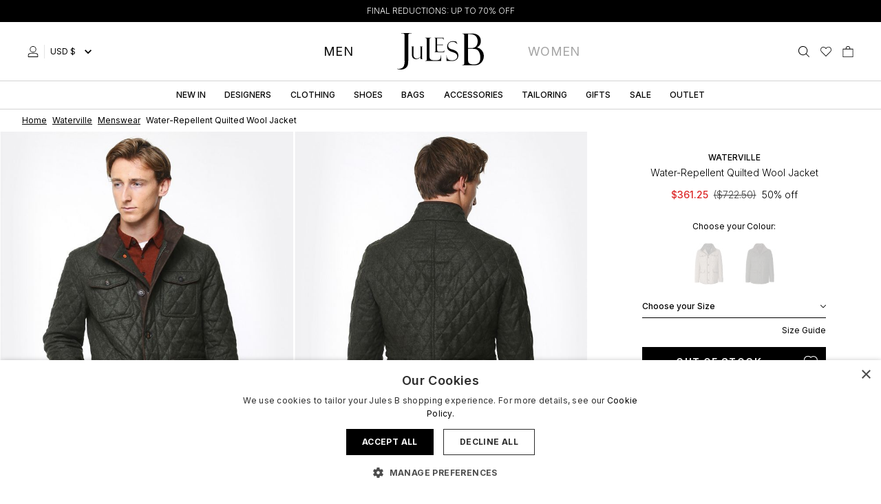

--- FILE ---
content_type: text/html; charset=UTF-8
request_url: https://www.julesb.com/product/waterville-water-repellent-quilted-wool-jacket-830062
body_size: 68640
content:
<!DOCTYPE html>
<html lang="en">
    <head>
        <script
    type="text/javascript" charset="UTF-8" defer src="//cdn.cookie-script.com/s/ea6425bd0b49742a00ae15714d392d6f.js">
</script>

        <link rel="dns-prefetch" href="https://acfede29.aerocdn.com/">
        <title>Waterville Water-Repellent Quilted Wool Jacket | Jules B</title>
        <meta charset="utf-8">
<meta http-equiv="X-UA-Compatible" content="IE=edge,chrome=1">
<meta name="viewport" content="width=device-width,initial-scale=1">
<meta name="csrf-token" content="uowW5NR6EclYdOG2CeAX2JQAbOlVSIJ8UDLfnVl7">
<meta name="theme-color" content="#ffffff">
<meta name="format-detection" content="telephone=no">
<link rel="apple-touch-icon" sizes="180x180" href="https://acfede29.aerocdn.com/themes/julesb/favicon/apple-touch-icon.png?id=15129">
<link rel="icon" type="image/png" sizes="32x32" href="https://acfede29.aerocdn.com/themes/julesb/favicon/favicon-32x32.png?id=15129">
<link rel="icon" type="image/png" sizes="16x16" href="https://acfede29.aerocdn.com/themes/julesb/favicon/favicon-16x16.png?id=15129">
<link rel="manifest" href="https://acfede29.aerocdn.com/themes/julesb/favicon/site.webmanifest?id=15129">
<link rel="mask-icon" href="https://acfede29.aerocdn.com/themes/julesb/favicon/safari-pinned-tab.svg?id=15129" color="#000000">
<meta name="description" content="Shop the Waterville Water-Repellent Quilted Wool Jacket and full range online. Fast worldwide delivery or collect in store for free."><link rel="canonical" href="https://www.julesb.com/product/waterville-water-repellent-quilted-wool-jacket-830062"/>
<meta property="og:type" content="product" />
<meta property="og:title" content="Waterville Water-Repellent Quilted Wool Jacket | Jules B" />
<meta property="og:url" content="https://www.julesb.com/product/waterville-water-repellent-quilted-wool-jacket-830062" />
<meta property="og:image" content="https://acfede29.aerocdn.com/image-factory/412318abe36b99d88328adb69386380d2a9d1f02~500x500:contain/images/products/dPmJWpEGEcegHTfqu1YI5z8yMjRXUVm7WAKCnXeP.jpg" />
<meta property="og:locale" content="en_GB" />
<meta property="og:site_name" content="Jules B" />
<meta property="og:description" content="Shop the Waterville Water-Repellent Quilted Wool Jacket and full range online. Fast worldwide delivery or collect in store for free." />
<meta property="product:brand" content="Waterville" />

        <style>@font-face{font-display:swap;font-family:Inter;font-style:normal;font-weight:300;src:url(https://acfede29.aerocdn.com/themes/julesb/fonts/Inter-Light.eot?21fff10c8dfc501b6d37b25907b2bc20);src:local(""),url(https://acfede29.aerocdn.com/themes/julesb/fonts/Inter-Light.eot?21fff10c8dfc501b6d37b25907b2bc20?#iefix) format("embedded-opentype"),url(https://acfede29.aerocdn.com/themes/julesb/fonts/Inter-Light.woff2?3b60b818e9f4a5e7c4cba73541f9d3ef) format("woff2"),url(https://acfede29.aerocdn.com/themes/julesb/fonts/Inter-Light.woff?b4487d71506bfbcec533f331b4aa2439) format("woff"),url(https://acfede29.aerocdn.com/themes/julesb/fonts/Inter-Light.ttf?cc763e61623c375f59d5e3b910b4d857) format("truetype"),url(https://acfede29.aerocdn.com/themes/julesb/fonts/Inter-Light.svg?b4c1d37944542433d771bce005fc7144) format("svg")}@font-face{font-display:swap;font-family:Inter;font-style:normal;font-weight:400;src:url(https://acfede29.aerocdn.com/themes/julesb/fonts/Inter-Regular.eot?3f92e3fb3110c86c36962755dbb0e928);src:local(""),url(https://acfede29.aerocdn.com/themes/julesb/fonts/Inter-Regular.eot?3f92e3fb3110c86c36962755dbb0e928?#iefix) format("embedded-opentype"),url(https://acfede29.aerocdn.com/themes/julesb/fonts/Inter-Regular.woff2?505dbefc677d88fc61570d03e9351d81) format("woff2"),url(https://acfede29.aerocdn.com/themes/julesb/fonts/Inter-Regular.woff?51bb82e764c2a03d02f81d542bde0e56) format("woff"),url(https://acfede29.aerocdn.com/themes/julesb/fonts/Inter-Regular.ttf?495b715346c8249709ff25d266253199) format("truetype"),url(https://acfede29.aerocdn.com/themes/julesb/fonts/Inter-Regular.svg?4bbcfc39733e45656d9243dca963ade2) format("svg")}@font-face{font-display:swap;font-family:Inter;font-style:normal;font-weight:500;src:url(https://acfede29.aerocdn.com/themes/julesb/fonts/Inter-Medium.eot?f6b6546807c3de16b039d83d2f79979e);src:local(""),url(https://acfede29.aerocdn.com/themes/julesb/fonts/Inter-Medium.eot?f6b6546807c3de16b039d83d2f79979e?#iefix) format("embedded-opentype"),url(https://acfede29.aerocdn.com/themes/julesb/fonts/Inter-Medium.woff2?916e8288922df719dbc80c615f4c81a7) format("woff2"),url(https://acfede29.aerocdn.com/themes/julesb/fonts/Inter-Medium.woff?1cbce0f90bfa971acca47568645e9d36) format("woff"),url(https://acfede29.aerocdn.com/themes/julesb/fonts/Inter-Medium.ttf?c90c36ddf52625e7e18272597fd4b569) format("truetype"),url(https://acfede29.aerocdn.com/themes/julesb/fonts/Inter-Medium.svg?54db2538525b370d5ea57e5461df8949) format("svg")}@font-face{font-display:swap;font-family:PlayfairDisplay;font-style:normal;font-weight:400;src:url(https://acfede29.aerocdn.com/themes/julesb/fonts/PlayfairDisplay-Medium.eot?c7b276c0c092e74397a5148a196439bb);src:local(""),url(https://acfede29.aerocdn.com/themes/julesb/fonts/PlayfairDisplay-Medium.eot?c7b276c0c092e74397a5148a196439bb?#iefix) format("embedded-opentype"),url(https://acfede29.aerocdn.com/themes/julesb/fonts/PlayfairDisplay-Medium.woff2?493277db98b0c65d594cbc393fca6fc6) format("woff2"),url(https://acfede29.aerocdn.com/themes/julesb/fonts/PlayfairDisplay-Medium.woff?e2228fa6e505517ca0bed17b709087d7) format("woff"),url(https://acfede29.aerocdn.com/themes/julesb/fonts/PlayfairDisplay-Medium.ttf?3c06afa92a8b4d5ec29f7e35a9529186) format("truetype"),url(https://acfede29.aerocdn.com/themes/julesb/fonts/PlayfairDisplay-Medium.svg?fa22ba2a2988217de96741b0f1c7e635) format("svg")}@font-face{font-display:swap;font-family:PlayfairDisplay;font-style:normal;font-weight:400;src:url(https://acfede29.aerocdn.com/themes/julesb/fonts/PlayfairDisplay-Regular.eot?3db4d3bfc3be1953a4dcedf4de9a8938);src:local(""),url(https://acfede29.aerocdn.com/themes/julesb/fonts/PlayfairDisplay-Regular.eot?3db4d3bfc3be1953a4dcedf4de9a8938?#iefix) format("embedded-opentype"),url(https://acfede29.aerocdn.com/themes/julesb/fonts/PlayfairDisplay-Regular.woff2?4399985b966e333b409c76fa563aa743) format("woff2"),url(https://acfede29.aerocdn.com/themes/julesb/fonts/PlayfairDisplay-Regular.woff?4270a549aec5adc3c79dbe5d6f30e188) format("woff"),url(https://acfede29.aerocdn.com/themes/julesb/fonts/PlayfairDisplay-Regular.ttf?e47afb484984b1788582863877d2e7ea) format("truetype"),url(https://acfede29.aerocdn.com/themes/julesb/fonts/PlayfairDisplay-Regular.svg?24e4685cd17be8d0e67ba14c2164679d) format("svg")}*{-webkit-font-smoothing:antialiased;-moz-osx-font-smoothing:grayscale;font-family:Inter,sans-serif}.font-playfairdisplay,h1,h2,h3{font-family:PlayfairDisplay,sans-serif}.font-inter,.font-playfairdisplay,h1,h2,h3{-webkit-font-smoothing:antialiased;-moz-osx-font-smoothing:grayscale}.font-inter{font-family:Inter,sans-serif}
.cart--open{overflow:hidden}.cart-preview,.size-guide{border-width:0;display:table;height:100dvh;left:0;margin:0 auto;overflow:scroll;position:fixed;right:0;top:100%;width:100%;z-index:9999}.cart-preview__header{height:32px}.cart--open .cart-preview,.size-guide--open .size-guide{transform:translateY(-100%);transition:transform .3s}.cart-preview__background,.size-guide__background{background-color:rgba(46,46,46,0);content:"";height:100%;left:0;position:absolute;right:0;top:0;transition:background-color .3s .15s;-webkit-transition:background-color .3s .15s;-moz-transition:background-color .3s .15s;z-index:10}.cart--open .cart-preview__background,.size-guide--open .size-guide__background{background-color:rgba(46,46,46,.25);left:-100%}.cart-preview__card{--tw-bg-opacity:1;background-color:rgb(255 255 255/var(--tw-bg-opacity));bottom:0;box-shadow:-8px 0 10px 0 rgba(0,0,0,.3);display:inline-block;height:80%;margin-left:auto;margin-right:auto;max-width:100%;overflow:auto;overflow-x:hidden;position:absolute;right:0;width:100%;z-index:100}.cart-preview__card--checkout{position:relative}@media (min-width:1024px){.cart-preview__card{max-width:450px}}.close__icon{cursor:pointer;display:inline-block;height:16px;position:relative;right:50%;top:50%;transform:translate(50%,-50%);width:20px}.close__line:first-child{display:block;transform:rotate(-225deg)}.close__line:first-child,.close__line:last-child{--tw-border-opacity:1;border:solid rgb(0 0 0/var(--tw-border-opacity));border-width:0 0 2px;position:absolute;top:7px;width:20px}.close__line:last-child{display:block;right:0;transform:rotate(45deg)}@media (min-width:768px){.cart-preview,.size-guide{left:100%;top:0}.cart--open .cart-preview,.size-guide--open .size-guide{transform:translateX(-100%)}.cart-preview__card{height:100%;top:0;width:50%}}@media (min-width:1280px){.cart-preview__card{width:40%}}
/*! tailwindcss v3.1.8 | MIT License | https://tailwindcss.com*/*,:after,:before{border:0 solid #e5e5e5;box-sizing:border-box}:after,:before{--tw-content:""}html{-webkit-text-size-adjust:100%;font-family:ui-sans-serif,system-ui,-apple-system,BlinkMacSystemFont,Segoe UI,Roboto,Helvetica Neue,Arial,Noto Sans,sans-serif,Apple Color Emoji,Segoe UI Emoji,Segoe UI Symbol,Noto Color Emoji;line-height:1.5;-moz-tab-size:4;-o-tab-size:4;tab-size:4}body{line-height:inherit;margin:0}hr{border-top-width:1px;color:inherit;height:0}abbr:where([title]){-webkit-text-decoration:underline dotted;text-decoration:underline dotted}h1,h2,h3,h4,h5,h6{font-size:inherit;font-weight:inherit}a{color:inherit;text-decoration:inherit}b,strong{font-weight:bolder}code,kbd,pre,samp{font-family:ui-monospace,SFMono-Regular,Menlo,Monaco,Consolas,Liberation Mono,Courier New,monospace;font-size:1em}small{font-size:80%}sub,sup{font-size:75%;line-height:0;position:relative;vertical-align:baseline}sub{bottom:-.25em}sup{top:-.5em}table{border-collapse:collapse;border-color:inherit;text-indent:0}button,input,optgroup,select,textarea{color:inherit;font-family:inherit;font-size:100%;font-weight:inherit;line-height:inherit;margin:0;padding:0}button,select{text-transform:none}[type=button],[type=reset],[type=submit],button{-webkit-appearance:button;background-color:transparent;background-image:none}:-moz-focusring{outline:auto}:-moz-ui-invalid{box-shadow:none}progress{vertical-align:baseline}::-webkit-inner-spin-button,::-webkit-outer-spin-button{height:auto}[type=search]{-webkit-appearance:textfield;outline-offset:-2px}::-webkit-search-decoration{-webkit-appearance:none}::-webkit-file-upload-button{-webkit-appearance:button;font:inherit}summary{display:list-item}blockquote,dd,dl,figure,h1,h2,h3,h4,h5,h6,hr,p,pre{margin:0}fieldset{margin:0}fieldset,legend{padding:0}menu,ol,ul{list-style:none;margin:0;padding:0}textarea{resize:vertical}input::-moz-placeholder,textarea::-moz-placeholder{color:#a3a3a3;opacity:1}input::placeholder,textarea::placeholder{color:#a3a3a3;opacity:1}[role=button],button{cursor:pointer}:disabled{cursor:default}audio,canvas,embed,iframe,img,object,svg,video{display:block;vertical-align:middle}img,video{height:auto;max-width:100%}*,:after,:before{--tw-border-spacing-x:0;--tw-border-spacing-y:0;--tw-translate-x:0;--tw-translate-y:0;--tw-rotate:0;--tw-skew-x:0;--tw-skew-y:0;--tw-scale-x:1;--tw-scale-y:1;--tw-pan-x: ;--tw-pan-y: ;--tw-pinch-zoom: ;--tw-scroll-snap-strictness:proximity;--tw-ordinal: ;--tw-slashed-zero: ;--tw-numeric-figure: ;--tw-numeric-spacing: ;--tw-numeric-fraction: ;--tw-ring-inset: ;--tw-ring-offset-width:0px;--tw-ring-offset-color:#fff;--tw-ring-color:rgba(59,130,246,.5);--tw-ring-offset-shadow:0 0 #0000;--tw-ring-shadow:0 0 #0000;--tw-shadow:0 0 #0000;--tw-shadow-colored:0 0 #0000;--tw-blur: ;--tw-brightness: ;--tw-contrast: ;--tw-grayscale: ;--tw-hue-rotate: ;--tw-invert: ;--tw-saturate: ;--tw-sepia: ;--tw-drop-shadow: ;--tw-backdrop-blur: ;--tw-backdrop-brightness: ;--tw-backdrop-contrast: ;--tw-backdrop-grayscale: ;--tw-backdrop-hue-rotate: ;--tw-backdrop-invert: ;--tw-backdrop-opacity: ;--tw-backdrop-saturate: ;--tw-backdrop-sepia: }::-webkit-backdrop{--tw-border-spacing-x:0;--tw-border-spacing-y:0;--tw-translate-x:0;--tw-translate-y:0;--tw-rotate:0;--tw-skew-x:0;--tw-skew-y:0;--tw-scale-x:1;--tw-scale-y:1;--tw-pan-x: ;--tw-pan-y: ;--tw-pinch-zoom: ;--tw-scroll-snap-strictness:proximity;--tw-ordinal: ;--tw-slashed-zero: ;--tw-numeric-figure: ;--tw-numeric-spacing: ;--tw-numeric-fraction: ;--tw-ring-inset: ;--tw-ring-offset-width:0px;--tw-ring-offset-color:#fff;--tw-ring-color:rgba(59,130,246,.5);--tw-ring-offset-shadow:0 0 #0000;--tw-ring-shadow:0 0 #0000;--tw-shadow:0 0 #0000;--tw-shadow-colored:0 0 #0000;--tw-blur: ;--tw-brightness: ;--tw-contrast: ;--tw-grayscale: ;--tw-hue-rotate: ;--tw-invert: ;--tw-saturate: ;--tw-sepia: ;--tw-drop-shadow: ;--tw-backdrop-blur: ;--tw-backdrop-brightness: ;--tw-backdrop-contrast: ;--tw-backdrop-grayscale: ;--tw-backdrop-hue-rotate: ;--tw-backdrop-invert: ;--tw-backdrop-opacity: ;--tw-backdrop-saturate: ;--tw-backdrop-sepia: }::backdrop{--tw-border-spacing-x:0;--tw-border-spacing-y:0;--tw-translate-x:0;--tw-translate-y:0;--tw-rotate:0;--tw-skew-x:0;--tw-skew-y:0;--tw-scale-x:1;--tw-scale-y:1;--tw-pan-x: ;--tw-pan-y: ;--tw-pinch-zoom: ;--tw-scroll-snap-strictness:proximity;--tw-ordinal: ;--tw-slashed-zero: ;--tw-numeric-figure: ;--tw-numeric-spacing: ;--tw-numeric-fraction: ;--tw-ring-inset: ;--tw-ring-offset-width:0px;--tw-ring-offset-color:#fff;--tw-ring-color:rgba(59,130,246,.5);--tw-ring-offset-shadow:0 0 #0000;--tw-ring-shadow:0 0 #0000;--tw-shadow:0 0 #0000;--tw-shadow-colored:0 0 #0000;--tw-blur: ;--tw-brightness: ;--tw-contrast: ;--tw-grayscale: ;--tw-hue-rotate: ;--tw-invert: ;--tw-saturate: ;--tw-sepia: ;--tw-drop-shadow: ;--tw-backdrop-blur: ;--tw-backdrop-brightness: ;--tw-backdrop-contrast: ;--tw-backdrop-grayscale: ;--tw-backdrop-hue-rotate: ;--tw-backdrop-invert: ;--tw-backdrop-opacity: ;--tw-backdrop-saturate: ;--tw-backdrop-sepia: }.container{width:100%}@media (min-width:640px){.container{max-width:640px}}@media (min-width:768px){.container{max-width:768px}}@media (min-width:1024px){.container{max-width:1024px}}@media (min-width:1280px){.container{max-width:1280px}}@media (min-width:1536px){.container{max-width:1536px}}.prose{color:var(--tw-prose-body);max-width:65ch}.prose :where([class~=lead]):not(:where([class~=not-prose] *)){color:var(--tw-prose-lead);font-size:1.25em;line-height:1.6;margin-bottom:1.2em;margin-top:1.2em}.prose :where(a):not(:where([class~=not-prose] *)){color:var(--tw-prose-links);font-weight:500;text-decoration:underline}.prose :where(strong):not(:where([class~=not-prose] *)){color:var(--tw-prose-bold);font-weight:600}.prose :where(ol):not(:where([class~=not-prose] *)){list-style-type:decimal;padding-left:1.625em}.prose :where(ol[type=A]):not(:where([class~=not-prose] *)){list-style-type:upper-alpha}.prose :where(ol[type=a]):not(:where([class~=not-prose] *)){list-style-type:lower-alpha}.prose :where(ol[type=A s]):not(:where([class~=not-prose] *)){list-style-type:upper-alpha}.prose :where(ol[type=a s]):not(:where([class~=not-prose] *)){list-style-type:lower-alpha}.prose :where(ol[type=I]):not(:where([class~=not-prose] *)){list-style-type:upper-roman}.prose :where(ol[type=i]):not(:where([class~=not-prose] *)){list-style-type:lower-roman}.prose :where(ol[type=I s]):not(:where([class~=not-prose] *)){list-style-type:upper-roman}.prose :where(ol[type=i s]):not(:where([class~=not-prose] *)){list-style-type:lower-roman}.prose :where(ol[type="1"]):not(:where([class~=not-prose] *)){list-style-type:decimal}.prose :where(ul):not(:where([class~=not-prose] *)){list-style-type:disc;padding-left:1.625em}.prose :where(ol>li):not(:where([class~=not-prose] *))::marker{color:var(--tw-prose-counters);font-weight:400}.prose :where(ul>li):not(:where([class~=not-prose] *))::marker{color:var(--tw-prose-bullets)}.prose :where(hr):not(:where([class~=not-prose] *)){border-color:var(--tw-prose-hr);border-top-width:1px;margin-bottom:3em;margin-top:3em}.prose :where(blockquote):not(:where([class~=not-prose] *)){border-left-color:var(--tw-prose-quote-borders);border-left-width:.25rem;color:var(--tw-prose-quotes);font-style:italic;font-weight:500;margin-bottom:1.6em;margin-top:1.6em;padding-left:1em;quotes:"\201C""\201D""\2018""\2019"}.prose :where(blockquote p:first-of-type):not(:where([class~=not-prose] *)):before{content:open-quote}.prose :where(blockquote p:last-of-type):not(:where([class~=not-prose] *)):after{content:close-quote}.prose :where(h1):not(:where([class~=not-prose] *)){color:var(--tw-prose-headings);font-size:2.25em;font-weight:800;line-height:1.1111111;margin-bottom:.8888889em;margin-top:0}.prose :where(h1 strong):not(:where([class~=not-prose] *)){font-weight:900}.prose :where(h2):not(:where([class~=not-prose] *)){color:var(--tw-prose-headings);font-size:1.5em;font-weight:700;line-height:1.3333333;margin-bottom:1em;margin-top:2em}.prose :where(h2 strong):not(:where([class~=not-prose] *)){font-weight:800}.prose :where(h3):not(:where([class~=not-prose] *)){color:var(--tw-prose-headings);font-size:1.25em;font-weight:600;line-height:1.6;margin-bottom:.6em;margin-top:1.6em}.prose :where(h3 strong):not(:where([class~=not-prose] *)){font-weight:700}.prose :where(h4):not(:where([class~=not-prose] *)){color:var(--tw-prose-headings);font-weight:600;line-height:1.5;margin-bottom:.5em;margin-top:1.5em}.prose :where(h4 strong):not(:where([class~=not-prose] *)){font-weight:700}.prose :where(figure>*):not(:where([class~=not-prose] *)){margin-bottom:0;margin-top:0}.prose :where(figcaption):not(:where([class~=not-prose] *)){color:var(--tw-prose-captions);font-size:.875em;line-height:1.4285714;margin-top:.8571429em}.prose :where(code):not(:where([class~=not-prose] *)){color:var(--tw-prose-code);font-size:.875em;font-weight:600}.prose :where(code):not(:where([class~=not-prose] *)):before{content:"`"}.prose :where(code):not(:where([class~=not-prose] *)):after{content:"`"}.prose :where(a code):not(:where([class~=not-prose] *)){color:var(--tw-prose-links)}.prose :where(pre):not(:where([class~=not-prose] *)){background-color:var(--tw-prose-pre-bg);border-radius:.375rem;color:var(--tw-prose-pre-code);font-size:.875em;font-weight:400;line-height:1.7142857;margin-bottom:1.7142857em;margin-top:1.7142857em;overflow-x:auto;padding:.8571429em 1.1428571em}.prose :where(pre code):not(:where([class~=not-prose] *)){background-color:transparent;border-radius:0;border-width:0;color:inherit;font-family:inherit;font-size:inherit;font-weight:inherit;line-height:inherit;padding:0}.prose :where(pre code):not(:where([class~=not-prose] *)):before{content:none}.prose :where(pre code):not(:where([class~=not-prose] *)):after{content:none}.prose :where(table):not(:where([class~=not-prose] *)){font-size:.875em;line-height:1.7142857;margin-bottom:2em;margin-top:2em;table-layout:auto;text-align:left;width:100%}.prose :where(thead):not(:where([class~=not-prose] *)){border-bottom-color:var(--tw-prose-th-borders);border-bottom-width:1px}.prose :where(thead th):not(:where([class~=not-prose] *)){color:var(--tw-prose-headings);font-weight:600;padding-bottom:.5714286em;padding-left:.5714286em;padding-right:.5714286em;vertical-align:bottom}.prose :where(tbody tr):not(:where([class~=not-prose] *)){border-bottom-color:var(--tw-prose-td-borders);border-bottom-width:1px}.prose :where(tbody tr:last-child):not(:where([class~=not-prose] *)){border-bottom-width:0}.prose :where(tbody td):not(:where([class~=not-prose] *)){padding:.5714286em;vertical-align:baseline}.prose{--tw-prose-body:#374151;--tw-prose-headings:#111827;--tw-prose-lead:#4b5563;--tw-prose-links:#111827;--tw-prose-bold:#111827;--tw-prose-counters:#6b7280;--tw-prose-bullets:#d1d5db;--tw-prose-hr:#e5e7eb;--tw-prose-quotes:#111827;--tw-prose-quote-borders:#e5e7eb;--tw-prose-captions:#6b7280;--tw-prose-code:#111827;--tw-prose-pre-code:#e5e7eb;--tw-prose-pre-bg:#1f2937;--tw-prose-th-borders:#d1d5db;--tw-prose-td-borders:#e5e7eb;--tw-prose-invert-body:#d1d5db;--tw-prose-invert-headings:#fff;--tw-prose-invert-lead:#9ca3af;--tw-prose-invert-links:#fff;--tw-prose-invert-bold:#fff;--tw-prose-invert-counters:#9ca3af;--tw-prose-invert-bullets:#4b5563;--tw-prose-invert-hr:#374151;--tw-prose-invert-quotes:#f3f4f6;--tw-prose-invert-quote-borders:#374151;--tw-prose-invert-captions:#9ca3af;--tw-prose-invert-code:#fff;--tw-prose-invert-pre-code:#d1d5db;--tw-prose-invert-pre-bg:rgba(0,0,0,.5);--tw-prose-invert-th-borders:#4b5563;--tw-prose-invert-td-borders:#374151;font-size:1rem;line-height:1.75}.prose :where(p):not(:where([class~=not-prose] *)){margin-bottom:1.25em;margin-top:1.25em}.prose :where(img):not(:where([class~=not-prose] *)){margin-bottom:2em;margin-top:2em}.prose :where(video):not(:where([class~=not-prose] *)){margin-bottom:2em;margin-top:2em}.prose :where(figure):not(:where([class~=not-prose] *)){margin-bottom:2em;margin-top:2em}.prose :where(h2 code):not(:where([class~=not-prose] *)){font-size:.875em}.prose :where(h3 code):not(:where([class~=not-prose] *)){font-size:.9em}.prose :where(li):not(:where([class~=not-prose] *)){margin-bottom:.5em;margin-top:.5em}.prose :where(ol>li):not(:where([class~=not-prose] *)){padding-left:.375em}.prose :where(ul>li):not(:where([class~=not-prose] *)){padding-left:.375em}.prose>:where(ul>li p):not(:where([class~=not-prose] *)){margin-bottom:.75em;margin-top:.75em}.prose>:where(ul>li>:first-child):not(:where([class~=not-prose] *)){margin-top:1.25em}.prose>:where(ul>li>:last-child):not(:where([class~=not-prose] *)){margin-bottom:1.25em}.prose>:where(ol>li>:first-child):not(:where([class~=not-prose] *)){margin-top:1.25em}.prose>:where(ol>li>:last-child):not(:where([class~=not-prose] *)){margin-bottom:1.25em}.prose :where(ul ul,ul ol,ol ul,ol ol):not(:where([class~=not-prose] *)){margin-bottom:.75em;margin-top:.75em}.prose :where(hr+*):not(:where([class~=not-prose] *)){margin-top:0}.prose :where(h2+*):not(:where([class~=not-prose] *)){margin-top:0}.prose :where(h3+*):not(:where([class~=not-prose] *)){margin-top:0}.prose :where(h4+*):not(:where([class~=not-prose] *)){margin-top:0}.prose :where(thead th:first-child):not(:where([class~=not-prose] *)){padding-left:0}.prose :where(thead th:last-child):not(:where([class~=not-prose] *)){padding-right:0}.prose :where(tbody td:first-child):not(:where([class~=not-prose] *)){padding-left:0}.prose :where(tbody td:last-child):not(:where([class~=not-prose] *)){padding-right:0}.prose>:where(:first-child):not(:where([class~=not-prose] *)){margin-top:0}.prose>:where(:last-child):not(:where([class~=not-prose] *)){margin-bottom:0}.pointer-events-none{pointer-events:none}.visible{visibility:visible}.invisible{visibility:hidden}.static{position:static}.fixed{position:fixed}.absolute{position:absolute}.relative{position:relative}.inset-x-0{left:0;right:0}.top-0{top:0}.left-0{left:0}.top-\[16px\]{top:16px}.right-4{right:1rem}.bottom-\[50px\]{bottom:50px}.right-0{right:0}.top-6{top:1.5rem}.right-8{right:2rem}.top-full{top:100%}.\!left-0{left:0!important}.\!top-\[40\%\]{top:40%!important}.\!right-0{right:0!important}.right-\[19px\]{right:19px}.bottom-0{bottom:0}.z-20{z-index:20}.z-10{z-index:10}.z-30{z-index:30}.z-50{z-index:50}.z-40{z-index:40}.order-2{order:2}.order-1{order:1}.order-4{order:4}.order-3{order:3}.col-span-full{grid-column:1/-1}.col-span-3{grid-column:span 3/span 3}.col-span-2{grid-column:span 2/span 2}.col-span-9{grid-column:span 9/span 9}.col-span-1{grid-column:span 1/span 1}.col-span-12{grid-column:span 12/span 12}.m-px{margin:1px}.m-2{margin:.5rem}.-m-3{margin:-.75rem}.mx-auto{margin-left:auto;margin-right:auto}.my-2{margin-bottom:.5rem;margin-top:.5rem}.my-3{margin-bottom:.75rem;margin-top:.75rem}.my-6{margin-bottom:1.5rem;margin-top:1.5rem}.mx-12{margin-left:3rem;margin-right:3rem}.mx-2{margin-left:.5rem;margin-right:.5rem}.-mx-5{margin-left:-1.25rem;margin-right:-1.25rem}.my-4{margin-bottom:1rem;margin-top:1rem}.my-0{margin-bottom:0;margin-top:0}.my-1{margin-bottom:.25rem;margin-top:.25rem}.ml-2{margin-left:.5rem}.mr-2{margin-right:.5rem}.mb-1{margin-bottom:.25rem}.mb-2{margin-bottom:.5rem}.mt-3{margin-top:.75rem}.mb-6{margin-bottom:1.5rem}.mr-3{margin-right:.75rem}.mb-3{margin-bottom:.75rem}.mb-4{margin-bottom:1rem}.mt-2{margin-top:.5rem}.mr-1{margin-right:.25rem}.ml-1{margin-left:.25rem}.mt-4{margin-top:1rem}.mb-14{margin-bottom:3.5rem}.mt-6{margin-top:1.5rem}.ml-4{margin-left:1rem}.ml-auto{margin-left:auto}.mb-8{margin-bottom:2rem}.\!mt-0{margin-top:0!important}.\!mt-8{margin-top:2rem!important}.mb-16{margin-bottom:4rem}.-mr-1{margin-right:-.25rem}.\!mt-5{margin-top:1.25rem!important}.\!mt-1{margin-top:.25rem!important}.-mt-4{margin-top:-1rem}.mr-4{margin-right:1rem}.mt-5{margin-top:1.25rem}.mt-8{margin-top:2rem}.mt-0{margin-top:0}.mt-1{margin-top:.25rem}.-mt-px{margin-top:-1px}.-mt-0\.5{margin-top:-.125rem}.-mt-0{margin-top:0}.mt-10{margin-top:2.5rem}.mb-5{margin-bottom:1.25rem}.mt-auto{margin-top:auto}.mb-0{margin-bottom:0}.\!ml-3{margin-left:.75rem!important}.-ml-4{margin-left:-1rem}.\!ml-5{margin-left:1.25rem!important}.-mt-8{margin-top:-2rem}.-mr-12{margin-right:-3rem}.-ml-12{margin-left:-3rem}.mr-5{margin-right:1.25rem}.block{display:block}.inline-block{display:inline-block}.inline{display:inline}.flex{display:flex}.inline-flex{display:inline-flex}.table{display:table}.table-cell{display:table-cell}.grid{display:grid}.hidden{display:none}.h-5{height:1.25rem}.h-8{height:2rem}.h-3{height:.75rem}.h-full{height:100%}.h-\[13\.5rem\]{height:13.5rem}.h-32{height:8rem}.h-6{height:1.5rem}.h-4{height:1rem}.h-20{height:5rem}.h-2{height:.5rem}.h-screen{height:100vh}.h-0{height:0}.max-h-\[200px\]{max-height:200px}.max-h-\[4000px\]{max-height:4000px}.max-h-\[245px\]{max-height:245px}.max-h-0{max-height:0}.max-h-\[800px\]{max-height:800px}.min-h-\[600px\]{min-height:600px}.min-h-\[520px\]{min-height:520px}.min-h-\[420px\]{min-height:420px}.min-h-\[640px\]{min-height:640px}.min-h-screen{min-height:100vh}.w-full{width:100%}.w-1\/4{width:25%}.w-5{width:1.25rem}.w-16{width:4rem}.w-3\/4{width:75%}.w-auto{width:auto}.w-8{width:2rem}.w-1\/3{width:33.333333%}.w-2\/3{width:66.666667%}.w-3{width:.75rem}.w-12{width:3rem}.w-2\/12{width:16.666667%}.w-10\/12{width:83.333333%}.w-32{width:8rem}.w-6{width:1.5rem}.w-4{width:1rem}.w-20{width:5rem}.w-8\/12{width:66.666667%}.w-2{width:.5rem}.w-10{width:2.5rem}.w-2\/6{width:33.333333%}.w-4\/6{width:66.666667%}.min-w-\[52px\]{min-width:52px}.max-w-3xl{max-width:48rem}.max-w-screen-2xl{max-width:1536px}.max-w-screen-xl{max-width:1280px}.max-w-screen-3xl{max-width:1920px}.max-w-5xl{max-width:64rem}.max-w-2xl{max-width:42rem}.max-w-none{max-width:none}.max-w-6xl{max-width:72rem}.max-w-screen-md{max-width:768px}.max-w-prose{max-width:65ch}.max-w-4xl{max-width:56rem}.max-w-full{max-width:100%}.max-w-screen-lg{max-width:1024px}.max-w-sm{max-width:24rem}.max-w-md{max-width:28rem}.max-w-lg{max-width:32rem}.max-w-\[575px\]{max-width:575px}.flex-1{flex:1 1 0%}.flex-none{flex:none}.flex-grow{flex-grow:1}.border-collapse{border-collapse:collapse}.rotate-180{--tw-rotate:180deg}.rotate-45,.rotate-180{transform:translate(var(--tw-translate-x),var(--tw-translate-y)) rotate(var(--tw-rotate)) skewX(var(--tw-skew-x)) skewY(var(--tw-skew-y)) scaleX(var(--tw-scale-x)) scaleY(var(--tw-scale-y))}.rotate-45{--tw-rotate:45deg}.-rotate-180{--tw-rotate:-180deg}.-rotate-180,.rotate-0{transform:translate(var(--tw-translate-x),var(--tw-translate-y)) rotate(var(--tw-rotate)) skewX(var(--tw-skew-x)) skewY(var(--tw-skew-y)) scaleX(var(--tw-scale-x)) scaleY(var(--tw-scale-y))}.rotate-0{--tw-rotate:0deg}.rotate-90{--tw-rotate:90deg}.-rotate-90,.rotate-90{transform:translate(var(--tw-translate-x),var(--tw-translate-y)) rotate(var(--tw-rotate)) skewX(var(--tw-skew-x)) skewY(var(--tw-skew-y)) scaleX(var(--tw-scale-x)) scaleY(var(--tw-scale-y))}.-rotate-90{--tw-rotate:-90deg}.transform{transform:translate(var(--tw-translate-x),var(--tw-translate-y)) rotate(var(--tw-rotate)) skewX(var(--tw-skew-x)) skewY(var(--tw-skew-y)) scaleX(var(--tw-scale-x)) scaleY(var(--tw-scale-y))}.cursor-pointer{cursor:pointer}.resize{resize:both}.list-none{list-style-type:none}.appearance-none{-webkit-appearance:none;-moz-appearance:none;appearance:none}.grid-cols-2{grid-template-columns:repeat(2,minmax(0,1fr))}.grid-cols-1{grid-template-columns:repeat(1,minmax(0,1fr))}.grid-cols-12{grid-template-columns:repeat(12,minmax(0,1fr))}.grid-cols-3{grid-template-columns:repeat(3,minmax(0,1fr))}.flex-col{flex-direction:column}.flex-wrap{flex-wrap:wrap}.content-start{align-content:flex-start}.content-end{align-content:flex-end}.items-start{align-items:flex-start}.items-center{align-items:center}.justify-start{justify-content:flex-start}.\!justify-start{justify-content:flex-start!important}.justify-end{justify-content:flex-end}.\!justify-end{justify-content:flex-end!important}.justify-center{justify-content:center}.justify-between{justify-content:space-between}.gap-4{gap:1rem}.gap-2{gap:.5rem}.gap-0{gap:0}.gap-12{gap:3rem}.gap-1{gap:.25rem}.gap-10{gap:2.5rem}.gap-8{gap:2rem}.space-y-4>:not([hidden])~:not([hidden]){--tw-space-y-reverse:0;margin-bottom:calc(1rem*var(--tw-space-y-reverse));margin-top:calc(1rem*(1 - var(--tw-space-y-reverse)))}.space-y-2>:not([hidden])~:not([hidden]){--tw-space-y-reverse:0;margin-bottom:calc(.5rem*var(--tw-space-y-reverse));margin-top:calc(.5rem*(1 - var(--tw-space-y-reverse)))}.space-x-2>:not([hidden])~:not([hidden]){--tw-space-x-reverse:0;margin-left:calc(.5rem*(1 - var(--tw-space-x-reverse)));margin-right:calc(.5rem*var(--tw-space-x-reverse))}.space-y-6>:not([hidden])~:not([hidden]){--tw-space-y-reverse:0;margin-bottom:calc(1.5rem*var(--tw-space-y-reverse));margin-top:calc(1.5rem*(1 - var(--tw-space-y-reverse)))}.space-y-1>:not([hidden])~:not([hidden]){--tw-space-y-reverse:0;margin-bottom:calc(.25rem*var(--tw-space-y-reverse));margin-top:calc(.25rem*(1 - var(--tw-space-y-reverse)))}.space-x-1>:not([hidden])~:not([hidden]){--tw-space-x-reverse:0;margin-left:calc(.25rem*(1 - var(--tw-space-x-reverse)));margin-right:calc(.25rem*var(--tw-space-x-reverse))}.space-y-8>:not([hidden])~:not([hidden]){--tw-space-y-reverse:0;margin-bottom:calc(2rem*var(--tw-space-y-reverse));margin-top:calc(2rem*(1 - var(--tw-space-y-reverse)))}.space-y-5>:not([hidden])~:not([hidden]){--tw-space-y-reverse:0;margin-bottom:calc(1.25rem*var(--tw-space-y-reverse));margin-top:calc(1.25rem*(1 - var(--tw-space-y-reverse)))}.space-y-3>:not([hidden])~:not([hidden]){--tw-space-y-reverse:0;margin-bottom:calc(.75rem*var(--tw-space-y-reverse));margin-top:calc(.75rem*(1 - var(--tw-space-y-reverse)))}.space-y-2\.5>:not([hidden])~:not([hidden]){--tw-space-y-reverse:0;margin-bottom:calc(.625rem*var(--tw-space-y-reverse));margin-top:calc(.625rem*(1 - var(--tw-space-y-reverse)))}.space-x-4>:not([hidden])~:not([hidden]){--tw-space-x-reverse:0;margin-left:calc(1rem*(1 - var(--tw-space-x-reverse)));margin-right:calc(1rem*var(--tw-space-x-reverse))}.space-x-8>:not([hidden])~:not([hidden]){--tw-space-x-reverse:0;margin-left:calc(2rem*(1 - var(--tw-space-x-reverse)));margin-right:calc(2rem*var(--tw-space-x-reverse))}.space-x-6>:not([hidden])~:not([hidden]){--tw-space-x-reverse:0;margin-left:calc(1.5rem*(1 - var(--tw-space-x-reverse)));margin-right:calc(1.5rem*var(--tw-space-x-reverse))}.self-start{align-self:flex-start}.overflow-auto{overflow:auto}.overflow-hidden{overflow:hidden}.overflow-x-hidden{overflow-x:hidden}.overflow-y-hidden{overflow-y:hidden}.overflow-x-scroll{overflow-x:scroll}.overflow-y-scroll{overflow-y:scroll}.truncate{overflow:hidden;text-overflow:ellipsis}.truncate,.whitespace-nowrap{white-space:nowrap}.whitespace-pre{white-space:pre}.rounded-lg{border-radius:.5rem}.rounded-full{border-radius:9999px}.rounded{border-radius:.25rem}.rounded-none{border-radius:0}.border{border-width:1px}.border-2{border-width:2px}.border-0{border-width:0}.border-t{border-top-width:1px}.border-b{border-bottom-width:1px}.border-r{border-right-width:1px}.border-l{border-left-width:1px}.border-solid{border-style:solid}.border-primary{--tw-border-opacity:1;border-color:rgb(14 165 233/var(--tw-border-opacity))}.border-black{--tw-border-opacity:1;border-color:rgb(0 0 0/var(--tw-border-opacity))}.border-gray-200{--tw-border-opacity:1;border-color:rgb(229 229 229/var(--tw-border-opacity))}.border-gray-300{--tw-border-opacity:1;border-color:rgb(212 212 212/var(--tw-border-opacity))}.border-red-400{--tw-border-opacity:1;border-color:rgb(248 113 113/var(--tw-border-opacity))}.border-gray-400{--tw-border-opacity:1;border-color:rgb(163 163 163/var(--tw-border-opacity))}.border-white{--tw-border-opacity:1;border-color:rgb(255 255 255/var(--tw-border-opacity))}.border-gray-100{--tw-border-opacity:1;border-color:rgb(245 245 245/var(--tw-border-opacity))}.border-red-600{--tw-border-opacity:1;border-color:rgb(220 38 38/var(--tw-border-opacity))}.bg-white{--tw-bg-opacity:1;background-color:rgb(255 255 255/var(--tw-bg-opacity))}.bg-primary{--tw-bg-opacity:1;background-color:rgb(14 165 233/var(--tw-bg-opacity))}.bg-gray-100{--tw-bg-opacity:1;background-color:rgb(245 245 245/var(--tw-bg-opacity))}.bg-gray-50{--tw-bg-opacity:1;background-color:rgb(250 250 250/var(--tw-bg-opacity))}.bg-black{--tw-bg-opacity:1;background-color:rgb(0 0 0/var(--tw-bg-opacity))}.bg-red-100{--tw-bg-opacity:1;background-color:rgb(254 226 226/var(--tw-bg-opacity))}.bg-gray-200{--tw-bg-opacity:1;background-color:rgb(229 229 229/var(--tw-bg-opacity))}.bg-transparent{background-color:transparent}.bg-blue-400{--tw-bg-opacity:1;background-color:rgb(96 165 250/var(--tw-bg-opacity))}.\!bg-gray-100{--tw-bg-opacity:1!important;background-color:rgb(245 245 245/var(--tw-bg-opacity))!important}.bg-gray-500{--tw-bg-opacity:1;background-color:rgb(115 115 115/var(--tw-bg-opacity))}.bg-footer-colour{--tw-bg-opacity:1;background-color:rgb(247 247 247/var(--tw-bg-opacity))}.bg-green-200{--tw-bg-opacity:1;background-color:rgb(187 247 208/var(--tw-bg-opacity))}.bg-opacity-50{--tw-bg-opacity:0.5}.bg-cover{background-size:cover}.bg-top{background-position:top}.bg-bottom{background-position:bottom}.bg-center{background-position:50%}.fill-current{fill:currentColor}.stroke-current{stroke:currentColor}.object-contain{-o-object-fit:contain;object-fit:contain}.object-cover{-o-object-fit:cover;object-fit:cover}.p-2{padding:.5rem}.p-3{padding:.75rem}.p-4{padding:1rem}.p-5{padding:1.25rem}.p-6{padding:1.5rem}.p-12{padding:3rem}.p-1{padding:.25rem}.py-4{padding-bottom:1rem;padding-top:1rem}.px-4{padding-left:1rem;padding-right:1rem}.py-1{padding-bottom:.25rem;padding-top:.25rem}.py-2{padding-bottom:.5rem;padding-top:.5rem}.px-0{padding-left:0;padding-right:0}.py-8{padding-bottom:2rem;padding-top:2rem}.px-2{padding-left:.5rem;padding-right:.5rem}.px-3{padding-left:.75rem;padding-right:.75rem}.px-8{padding-left:2rem;padding-right:2rem}.py-3{padding-bottom:.75rem;padding-top:.75rem}.py-16{padding-bottom:4rem;padding-top:4rem}.px-5{padding-left:1.25rem;padding-right:1.25rem}.px-6{padding-left:1.5rem;padding-right:1.5rem}.py-12{padding-bottom:3rem;padding-top:3rem}.px-10{padding-left:2.5rem;padding-right:2.5rem}.py-14{padding-bottom:3.5rem;padding-top:3.5rem}.px-11{padding-left:2.75rem;padding-right:2.75rem}.py-6{padding-bottom:1.5rem;padding-top:1.5rem}.py-5{padding-bottom:1.25rem;padding-top:1.25rem}.px-1{padding-left:.25rem;padding-right:.25rem}.pt-2{padding-top:.5rem}.pb-8{padding-bottom:2rem}.pr-4{padding-right:1rem}.pb-4{padding-bottom:1rem}.pb-5{padding-bottom:1.25rem}.pt-8{padding-top:2rem}.pb-16{padding-bottom:4rem}.pb-6{padding-bottom:1.5rem}.pt-6{padding-top:1.5rem}.pl-2{padding-left:.5rem}.pr-3{padding-right:.75rem}.pt-16{padding-top:4rem}.pb-24{padding-bottom:6rem}.pl-12{padding-left:3rem}.pt-4{padding-top:1rem}.pl-\[15px\]{padding-left:15px}.pt-12{padding-top:3rem}.pr-2{padding-right:.5rem}.pt-0{padding-top:0}.pt-\[8px\]{padding-top:8px}.pb-0{padding-bottom:0}.\!pr-0{padding-right:0!important}.pr-6{padding-right:1.5rem}.pb-2{padding-bottom:.5rem}.pt-5{padding-top:1.25rem}.pb-36{padding-bottom:9rem}.pb-3{padding-bottom:.75rem}.pl-4{padding-left:1rem}.pt-3{padding-top:.75rem}.pb-1{padding-bottom:.25rem}.pl-16{padding-left:4rem}.pl-6{padding-left:1.5rem}.text-left{text-align:left}.text-center{text-align:center}.text-right{text-align:right}.align-top{vertical-align:top}.align-middle{vertical-align:middle}.font-primary{font-family:Inter,ui-sans-serif,system-ui,-apple-system,BlinkMacSystemFont,Segoe UI,Roboto,Helvetica Neue,Arial,Noto Sans,sans-serif,Apple Color Emoji,Segoe UI Emoji,Segoe UI Symbol,Noto Color Emoji}.font-secondary{font-family:PlayfairDisplay,ui-sans-serif,system-ui,-apple-system,BlinkMacSystemFont,Segoe UI,Roboto,Helvetica Neue,Arial,Noto Sans,sans-serif,Apple Color Emoji,Segoe UI Emoji,Segoe UI Symbol,Noto Color Emoji}.text-xs{font-size:.75rem;line-height:1rem}.text-sm{font-size:.875rem;line-height:1.25rem}.text-base{font-size:1rem;line-height:1.5rem}.text-3xl{font-size:1.875rem;line-height:2.25rem}.text-xl{font-size:1.25rem}.text-lg,.text-xl{line-height:1.75rem}.text-lg{font-size:1.125rem}.text-2xl{font-size:1.5rem;line-height:2rem}.text-6xl{font-size:3.75rem;line-height:1}.text-4xl{font-size:2.25rem;line-height:2.5rem}.text-5xl{font-size:3rem;line-height:1}.text-\[11px\]{font-size:11px}.font-medium{font-weight:500}.font-bold{font-weight:700}.font-semibold{font-weight:600}.font-light{font-weight:300}.font-normal{font-weight:400}.font-extralight{font-weight:200}.uppercase{text-transform:uppercase}.capitalize{text-transform:capitalize}.leading-normal{line-height:1.5}.leading-tight{line-height:1.25}.leading-6{line-height:1.5rem}.leading-none{line-height:1}.leading-loose{line-height:2}.tracking-widest{letter-spacing:.1em}.tracking-wide{letter-spacing:.025em}.tracking-wider{letter-spacing:.05em}.text-primary{--tw-text-opacity:1;color:rgb(14 165 233/var(--tw-text-opacity))}.text-white{--tw-text-opacity:1;color:rgb(255 255 255/var(--tw-text-opacity))}.text-black{--tw-text-opacity:1;color:rgb(0 0 0/var(--tw-text-opacity))}.text-red-500{--tw-text-opacity:1;color:rgb(239 68 68/var(--tw-text-opacity))}.text-green-500{--tw-text-opacity:1;color:rgb(34 197 94/var(--tw-text-opacity))}.text-red-600{--tw-text-opacity:1;color:rgb(220 38 38/var(--tw-text-opacity))}.text-gray-500{--tw-text-opacity:1;color:rgb(115 115 115/var(--tw-text-opacity))}.text-gray-600{--tw-text-opacity:1;color:rgb(82 82 82/var(--tw-text-opacity))}.text-gray-400{--tw-text-opacity:1;color:rgb(163 163 163/var(--tw-text-opacity))}.text-green-700{--tw-text-opacity:1;color:rgb(21 128 61/var(--tw-text-opacity))}.text-red-700{--tw-text-opacity:1;color:rgb(185 28 28/var(--tw-text-opacity))}.text-copy-grey{--tw-text-opacity:1;color:rgb(151 151 151/var(--tw-text-opacity))}.underline{-webkit-text-decoration-line:underline;text-decoration-line:underline}.line-through{-webkit-text-decoration-line:line-through;text-decoration-line:line-through}.no-underline{-webkit-text-decoration-line:none;text-decoration-line:none}.antialiased{-webkit-font-smoothing:antialiased;-moz-osx-font-smoothing:grayscale}.placeholder-gray-800::-moz-placeholder{--tw-placeholder-opacity:1;color:rgb(38 38 38/var(--tw-placeholder-opacity))}.placeholder-gray-800::placeholder{--tw-placeholder-opacity:1;color:rgb(38 38 38/var(--tw-placeholder-opacity))}.placeholder-gray-600::-moz-placeholder{--tw-placeholder-opacity:1;color:rgb(82 82 82/var(--tw-placeholder-opacity))}.placeholder-gray-600::placeholder{--tw-placeholder-opacity:1;color:rgb(82 82 82/var(--tw-placeholder-opacity))}.placeholder-gray-300::-moz-placeholder{--tw-placeholder-opacity:1;color:rgb(212 212 212/var(--tw-placeholder-opacity))}.placeholder-gray-300::placeholder{--tw-placeholder-opacity:1;color:rgb(212 212 212/var(--tw-placeholder-opacity))}.opacity-25{opacity:.25}.opacity-75{opacity:.75}.opacity-0{opacity:0}.opacity-100{opacity:1}.opacity-50{opacity:.5}.mix-blend-multiply{mix-blend-mode:multiply}.shadow-lg{--tw-shadow:0 10px 15px -3px rgba(0,0,0,.1),0 4px 6px -4px rgba(0,0,0,.1);--tw-shadow-colored:0 10px 15px -3px var(--tw-shadow-color),0 4px 6px -4px var(--tw-shadow-color);box-shadow:var(--tw-ring-offset-shadow,0 0 #0000),var(--tw-ring-shadow,0 0 #0000),var(--tw-shadow)}.outline-none{outline:2px solid transparent;outline-offset:2px}.grayscale{--tw-grayscale:grayscale(100%)}.filter,.grayscale{filter:var(--tw-blur) var(--tw-brightness) var(--tw-contrast) var(--tw-grayscale) var(--tw-hue-rotate) var(--tw-invert) var(--tw-saturate) var(--tw-sepia) var(--tw-drop-shadow)}.transition-opacity{transition-duration:.15s;transition-property:opacity;transition-timing-function:cubic-bezier(.4,0,.2,1)}.transition-all{transition-duration:.15s;transition-property:all;transition-timing-function:cubic-bezier(.4,0,.2,1)}.transition-transform{transition-duration:.15s;transition-property:transform;transition-timing-function:cubic-bezier(.4,0,.2,1)}.duration-200{transition-duration:.2s}.duration-300{transition-duration:.3s}.duration-150{transition-duration:.15s}.ease-in-out{transition-timing-function:cubic-bezier(.4,0,.2,1)}.aero-logo__svg{overflow:visible}.aero-logo svg{width:85px}.aero-skip-link{clip:rect(0 0 0 0);clip:rect(0,0,0,0);height:1px;overflow:hidden;position:absolute;width:1px}.aero-cart-count{display:none}.aero-cart-count:not(:empty){display:inline-block}.vue-slider{box-sizing:content-box;display:block;position:relative;-webkit-user-select:none;-moz-user-select:none;user-select:none}.vue-slider-dot{outline:2px solid transparent;outline-offset:2px;position:absolute;z-index:10}.vue-slider-dot-tooltip{--tw-translate-x:-50%;font-size:.75rem;left:50%;line-height:1rem;margin-top:.25rem;position:absolute;transform:translate(var(--tw-translate-x),var(--tw-translate-y)) rotate(var(--tw-rotate)) skewX(var(--tw-skew-x)) skewY(var(--tw-skew-y)) scaleX(var(--tw-scale-x)) scaleY(var(--tw-scale-y))}.vue-slider-dot-handle{--tw-bg-opacity:1;--tw-shadow:0 1px 3px 0 rgba(0,0,0,.1),0 1px 2px -1px rgba(0,0,0,.1);--tw-shadow-colored:0 1px 3px 0 var(--tw-shadow-color),0 1px 2px -1px var(--tw-shadow-color);background-color:rgb(255 255 255/var(--tw-bg-opacity));border-radius:9999px;border-width:1px;box-shadow:var(--tw-ring-offset-shadow,0 0 #0000),var(--tw-ring-shadow,0 0 #0000),var(--tw-shadow);box-sizing:border-box;cursor:pointer;height:100%;width:100%}.vue-slider-dot-handle-disabled{cursor:not-allowed}.vue-slider-disabled{cursor:not-allowed;opacity:.5;pointer-events:none}.vue-slider-rail{border-radius:.375rem;border-width:1px;height:100%;position:relative;width:100%}.vue-slider-process{--tw-bg-opacity:1;background-color:rgb(229 229 229/var(--tw-bg-opacity));position:absolute;z-index:10}html{scroll-behavior:smooth}.aero-hero img,img{width:100%}input,select{-moz-appearance:none;-webkit-appearance:none;appearance:none;background-color:#fff;border-radius:0}.facet-applied{background-color:#000;border:1px solid #000!important;padding:.1rem}.aero-swatch--selected{border-bottom:1px solid #000!important}.swiper-button-next,.swiper-button-prev{color:#fff!important}.accordion__body,.accordion__minus,.swiper-button-next:after,.swiper-button-prev:after{display:none}.filter__body{max-height:0;overflow-x:hidden;overflow-y:hidden;transition:all .5s ease}.filter__body--inner{max-height:265px;overflow-y:scroll}.filter__body--inner::-webkit-scrollbar{width:2px}.filter__body--inner::-webkit-scrollbar-track{background-color:#fff}.filter__body--inner::-webkit-scrollbar-thumb{background-color:#e5e5e5}.accordion--open>.filter__body{max-height:1000px}.accordion__plus{display:inline-block}.accordion--open>.accordion__body{display:block}.product-slider svg{fill:#000!important}.product-description ul{column-count:2;-webkit-columns:2;-moz-columns:2;list-style-type:disc!important;padding-left:20px}.product-description ul li{margin-bottom:.5rem}.accordion--open .accordion__header--open svg{transform:rotate(180deg)}.accordion--open .accordion__header--open svg.no-rotate{transform:rotate(0)!important}.accordion__header--open .accordion__plus{display:none}.accordion__header--open .accordion__minus,.accordion__header--open .filter-accordion__minus{display:inline-block}@media (min-width:1024px){.accordion--mobile-only>.accordion__plus,.accordion__header--open .accordion__minus,.accordion__minus{display:none!important}}.accordion-content__body,.accordion-content__minus{display:none}.accordion-content__plus{display:inline-block}.accordion-content--open>.accordion-content__body{display:block}.accordion-content--open svg{transform:rotate(180deg)}.accordion-content--open svg.no-rotate{transform:rotate(0)!important}.accordion-content__header--open .accordion__plus{display:none}.accordion-content__header--open .accordion__minus{display:inline-block!important}.filter-accordion__minus{display:none}.accordion-content__header--open .filter-accordion__minus{display:inline-block!important}.accordion{margin-top:0!important}.accordion .accordion__body{background-color:#f5f5f5!important;margin-top:0!important;padding:0 16px!important}.accordion__item{border-bottom:1px solid #ccc!important;margin-top:0!important;padding:16px 0!important}.accordion__item:last-child{border-bottom:none!important}.accordion__item h3{font-size:1.8rem!important}.accordion__item p{font-size:.75rem;margin-top:0!important}.accordion__item-content{max-width:800px!important}.accordion__header{border-bottom:1px solid #dddd!important;padding:16px 0!important}.accordion__header img{margin-top:0!important}.accordion .delivery-price{font-size:1.6rem;margin-top:0!important}.listing-featured-hero img{height:100%;-o-object-fit:cover;object-fit:cover;width:100%}.shopMore-container::-webkit-scrollbar{display:none}.shopMore-container{-ms-overflow-style:none;scrollbar-width:none}.progress .swiper-pagination .swiper-pagination-progressbar-fill{background:#000}.bullets .swiper-pagination .swiper-pagination-bullet{background-color:#e3e3e3;height:5px}.bullets .pagination .swiper-pagination-bullet{background-color:#ddd;height:2px}.closed .summary-container__overlay{background:linear-gradient(0deg,#fff,#fff 40%,hsla(0,0%,98%,.16) 80%);height:140px}.open .summary-container__overlay{display:none}.open #listing_read_more{bottom:0!important;position:relative!important}.progress .swiper-pagination{height:5px;width:100%}.progress .swiper-pagination-progressbar-fill{background:#000}.bullets .swiper-pagination{left:0;top:0;width:100%}.bullets .swiper-pagination .swiper-pagination-bullet{background-color:#ddd;border-radius:0!important;display:inline-block;height:2px;width:40px}.bullets .swiper-pagination .swiper-pagination-bullet-active{background-color:#000!important}.bullets .pagination{width:100%}.bullets .pagination .swiper-pagination-bullet{background-color:#e3e3e3;border-radius:0!important;display:inline-block;height:5px;width:40px}.bullets .pagination .swiper-pagination-bullet-active{background-color:#000!important}.thumbnail-container--inner{-ms-overflow-style:none;overflow-y:scroll;scrollbar-width:none}.thumbnail-container--inner::-webkit-scrollbar{display:none}.productThumbnail img{opacity:.5}.productThumbnail.active img{opacity:1}.mobile-navigation{-ms-overflow-style:none;overflow-y:scroll;scrollbar-width:none}.mobile-navigation::-webkit-scrollbar{display:none}.menu-container.desktop{display:none}@media (min-width:1024px){.menu-container.desktop.active{display:flex!important}}.menu-container.mobile{display:none}.menu-container.mobile.active{display:block!important}.summary-container.scroll{max-height:130px;overflow-y:scroll;padding-right:20px}.summary-container p{font-size:.875rem}.summary-container h2,.summary-container p{color:#000;font-weight:300;line-height:1.25rem;margin-bottom:10px;position:relative;text-align:left!important}.summary-container h2{font-size:1rem}.summary-container-center p{font-size:.875rem}.summary-container-center h2,.summary-container-center p{color:#000;font-weight:300;line-height:1.25rem;margin-bottom:10px;position:relative;text-align:center!important}.summary-container-center h2{font-size:1rem}@media (min-width:1024px){.summary-container.scroll{margin-bottom:1rem;max-height:130px;overflow-y:scroll;padding-right:20px}}.summary-container.scroll::-webkit-scrollbar{width:2px}.summary-container.scroll::-webkit-scrollbar-track{background-color:#fff}.summary-container.scroll::-webkit-scrollbar-thumb{background-color:#000}.summary-container .show-less{display:none}.summary-container.active .show-less,.summary-container .read-more{display:block}.summary-container.scroll .read-more{display:none}.summary-container .summary-container__inner{max-height:130px;overflow-y:hidden;position:relative;transition:all .2s ease}.summary-container.scroll .summary-container__inner{max-height:1000px}.summary-container.scroll .summary-container__overlay{height:0}.summary-container__overlay{background:#fafafa;background:linear-gradient(0deg,#fafafa,hsla(0,0%,98%,.5) 40%,hsla(0,0%,98%,0) 80%);bottom:0;height:100px;left:0;position:absolute;transition:all .5s ease;width:100%}.header__search{top:-100px;transition:all .5s cubic-bezier(.63,.02,0,.98)}.search--open .header__search{top:100%}.autocomplete-categories{display:none}@media (min-width:1024px){.autocomplete-categories{display:block;width:25%}}.autocomplete-listings{width:100%}@media (min-width:1024px){.autocomplete-listings{padding-left:2rem;width:75%}}.autocomplete-listing{margin-bottom:20px;width:50%}@media (min-width:768px){.autocomplete-listing{width:33.333333%}}@media (min-width:1024px){.autocomplete-listing{width:25%}}.seo-content p,.seo-content span{font-size:.875rem;line-height:1.25rem;margin-bottom:.5rem}@media (min-width:1024px){.seo-content p,.seo-content span{font-size:.875rem;line-height:1.25rem;margin-bottom:.5rem}}.fixed-header{left:0;position:fixed;top:0;transform:translateY(-100%);transition:transform .2s ease-in-out 0s;width:100%}.fixed-header.active{transform:translateY(0)}.arx-content{padding:0!important}.information-page h1,.information-page h2,.information-page h3{font-family:PlayfairDisplay,Sans-Serif!important;font-size:1.5rem!important;font-weight:400!important;letter-spacing:0!important;line-height:2rem!important}.information-page p{font-size:.875rem!important;line-height:1.25rem!important}.information-page a{color:#000!important;font-size:.75rem!important;font-weight:500!important;line-height:1rem!important;text-transform:uppercase!important}#wishlist-inactive{display:flex!important}#wishlist-active,.isActive #wishlist-inactive{display:none!important}.isActive #wishlist-active{display:flex!important}.currencyContainer{background-color:#fff;box-shadow:0 3px 3px 0 hsla(330,1%,48%,.6);overflow-y:hidden;position:absolute;right:0;text-align:center;top:100%;transition:all .5s ease;width:72px;z-index:9999999}.pagination__item{display:none}.pagination__item.item-next,.pagination__item.item-prev{display:flex!important}.pagination__item.item-last,.pagination__item.pagination__item--current{display:block!important}.product-reviews{max-height:150px;overflow-y:scroll;padding-right:20px}.product-reviews::-webkit-scrollbar{width:2px}.product-reviews::-webkit-scrollbar-track{background-color:#fff}.product-reviews::-webkit-scrollbar-thumb{background-color:#000}.listing-sizes{-ms-overflow-style:none;scrollbar-width:none}.listing-size::-webkit-scrollbar{display:none}.cart-item-container{-ms-overflow-style:none;scrollbar-width:none}.cart-item-container::-webkit-scrollbar{display:none}body.no-scroll{overflow-y:hidden}.product-image-container.active{background-color:#fff;grid-template-columns:repeat(1,minmax(0,1fr));height:100%;left:0;margin:0 auto;overflow-y:scroll;padding-left:2.5rem;padding-right:2.5rem;position:fixed;top:0;width:100%;z-index:99}.product-image-container.active::-webkit-scrollbar{width:4px}.product-image-container.active::-webkit-scrollbar-track{background-color:#e1e1e1}.product-image-container.active::-webkit-scrollbar-thumb{background-color:#000}.product-image-container.active img{margin:0 auto;max-width:1280px}.product-image-container__close{display:none}.product-image-container.active .product-image-container__close{display:block}.product-tab hr{display:block;margin:30px 0!important}#push-content{height:86px}@media (min-width:1024px){#push-content{height:118px}}.activeHeader #filterContainer{top:0;transition:all .25s ease}@media (min-width:1024px){.activeHeader #filterContainer{top:180px}}.our-story-images{height:100%;position:absolute;z-index:-1}.our-story-images img{height:100%}@media (min-width:1024px){.our-story-images{position:relative}}.product-sash>div{position:relative!important}[data-upsells-variant]{display:none}[data-hidden=no]{display:flex}.product-summary ul{display:flex;flex-wrap:wrap;gap:2px;padding-left:15px}.product-summary ul li{flex-basis:calc(50% - 2px);list-style:disc;margin-bottom:.2rem}.accordion--open .accordion__body{display:block}.accordion__body{display:none}#details-and-care .accordion__body ul{list-style:disc;margin-left:15px}#sizing-help #sideGuideFooter{display:none}.accordion--open .chevron{--tw-rotate:180deg;transform:translate(var(--tw-translate-x),var(--tw-translate-y)) rotate(var(--tw-rotate)) skewX(var(--tw-skew-x)) skewY(var(--tw-skew-y)) scaleX(var(--tw-scale-x)) scaleY(var(--tw-scale-y))}.product-image-container.active img{opacity:1!important}#upsellsContainer [data-hidden=no]{justify-content:center}@media(max-width:768px){.product-summary ul li{flex-basis:100%;font-weight:400}.product-tab hr{margin:15px 0!important}}.blog-image{max-height:300px;-o-object-fit:cover;object-fit:cover}*{scroll-margin-top:110px}@media (min-width:1024px){*{scroll-margin-top:190px}}.hover\:cursor-pointer:hover{cursor:pointer}.hover\:border-red-600:hover{--tw-border-opacity:1;border-color:rgb(220 38 38/var(--tw-border-opacity))}.hover\:border-opacity-0:hover{--tw-border-opacity:0}.hover\:bg-white:hover{--tw-bg-opacity:1;background-color:rgb(255 255 255/var(--tw-bg-opacity))}.hover\:bg-black:hover{--tw-bg-opacity:1;background-color:rgb(0 0 0/var(--tw-bg-opacity))}.hover\:bg-gray-200:hover{--tw-bg-opacity:1;background-color:rgb(229 229 229/var(--tw-bg-opacity))}.hover\:bg-secondary:hover{--tw-bg-opacity:1;background-color:rgb(124 58 237/var(--tw-bg-opacity))}.hover\:bg-opacity-75:hover{--tw-bg-opacity:0.75}.hover\:text-black:hover{--tw-text-opacity:1;color:rgb(0 0 0/var(--tw-text-opacity))}.hover\:text-white:hover{--tw-text-opacity:1;color:rgb(255 255 255/var(--tw-text-opacity))}.hover\:underline:hover{-webkit-text-decoration-line:underline;text-decoration-line:underline}.hover\:opacity-75:hover{opacity:.75}.hover\:opacity-50:hover{opacity:.5}.focus\:m-0:focus{margin:0}.focus\:border-2:focus{border-width:2px}.focus\:border-primary:focus{--tw-border-opacity:1;border-color:rgb(14 165 233/var(--tw-border-opacity))}.focus\:border-black:focus{--tw-border-opacity:1;border-color:rgb(0 0 0/var(--tw-border-opacity))}.focus\:border-gray-600:focus{--tw-border-opacity:1;border-color:rgb(82 82 82/var(--tw-border-opacity))}.focus\:outline-none:focus{outline:2px solid transparent;outline-offset:2px}.group:hover .group-hover\:inline-block{display:inline-block}.prose-a\:text-secondary :is(:where(a):not(:where([class~=not-prose] *))){--tw-text-opacity:1;color:rgb(124 58 237/var(--tw-text-opacity))}.prose-a\:underline :is(:where(a):not(:where([class~=not-prose] *))){-webkit-text-decoration-line:underline;text-decoration-line:underline}.hover\:prose-a\:opacity-75 :is(:where(a):not(:where([class~=not-prose] *))):hover{opacity:.75}@media (min-width:640px){.sm\:static{position:static}.sm\:min-h-\[900px\]{min-height:900px}}@media (min-width:768px){.md\:order-last{order:9999}.md\:col-span-full{grid-column:1/-1}.md\:mb-0{margin-bottom:0}.md\:mt-0{margin-top:0}.md\:mr-8{margin-right:2rem}.md\:table-cell{display:table-cell}.md\:w-screen{width:100vw}.md\:w-1\/3{width:33.333333%}.md\:w-auto{width:auto}.md\:w-2\/5{width:40%}.md\:w-3\/5{width:60%}.md\:flex-1{flex:1 1 0%}.md\:grid-cols-12{grid-template-columns:repeat(12,minmax(0,1fr))}.md\:grid-cols-2{grid-template-columns:repeat(2,minmax(0,1fr))}.md\:grid-cols-3{grid-template-columns:repeat(3,minmax(0,1fr))}.md\:flex-row{flex-direction:row}.md\:items-center{align-items:center}.md\:gap-12{gap:3rem}.md\:border-b-0{border-bottom-width:0}.md\:px-8{padding-left:2rem;padding-right:2rem}.md\:py-20{padding-bottom:5rem;padding-top:5rem}.md\:px-16{padding-left:4rem;padding-right:4rem}.md\:px-0{padding-left:0;padding-right:0}.md\:px-4{padding-left:1rem;padding-right:1rem}.md\:pr-32{padding-right:8rem}.md\:pl-8{padding-left:2rem}.md\:pr-4{padding-right:1rem}}@media (min-width:1024px){.lg\:static{position:static}.lg\:absolute{position:absolute}.lg\:relative{position:relative}.lg\:sticky{position:-webkit-sticky;position:sticky}.lg\:top-2{top:.5rem}.lg\:top-\[36px\]{top:36px}.lg\:right-10{right:2.5rem}.lg\:top-10{top:2.5rem}.lg\:top-auto{top:auto}.lg\:top-0{top:0}.lg\:z-0{z-index:0}.lg\:order-1{order:1}.lg\:order-2{order:2}.lg\:order-3{order:3}.lg\:order-first{order:-9999}.lg\:col-span-8{grid-column:span 8/span 8}.lg\:col-span-4{grid-column:span 4/span 4}.lg\:col-span-2{grid-column:span 2/span 2}.lg\:col-span-10{grid-column:span 10/span 10}.lg\:col-span-7{grid-column:span 7/span 7}.lg\:col-span-5{grid-column:span 5/span 5}.lg\:col-span-1{grid-column:span 1/span 1}.lg\:col-span-6{grid-column:span 6/span 6}.lg\:col-span-full{grid-column:1/-1}.lg\:col-span-9{grid-column:span 9/span 9}.lg\:col-start-2{grid-column-start:2}.lg\:m-0{margin:0}.lg\:m-auto{margin:auto}.lg\:mx-12{margin-left:3rem;margin-right:3rem}.lg\:mx-auto{margin-left:auto;margin-right:auto}.lg\:my-8{margin-bottom:2rem;margin-top:2rem}.lg\:mx-8{margin-left:2rem;margin-right:2rem}.lg\:-mx-0{margin-left:0;margin-right:0}.lg\:-mx-4{margin-left:-1rem;margin-right:-1rem}.lg\:mt-0{margin-top:0}.lg\:mt-4{margin-top:1rem}.lg\:mr-16{margin-right:4rem}.lg\:ml-8{margin-left:2rem}.lg\:mb-14{margin-bottom:3.5rem}.lg\:mb-0{margin-bottom:0}.lg\:mb-12{margin-bottom:3rem}.lg\:mb-4{margin-bottom:1rem}.lg\:mb-6{margin-bottom:1.5rem}.lg\:mb-8{margin-bottom:2rem}.lg\:mt-8{margin-top:2rem}.lg\:mt-6{margin-top:1.5rem}.lg\:mt-16{margin-top:4rem}.lg\:mb-16{margin-bottom:4rem}.lg\:mb-2{margin-bottom:.5rem}.lg\:mb-10{margin-bottom:2.5rem}.lg\:ml-12{margin-left:3rem}.lg\:mr-12{margin-right:3rem}.lg\:mt-5{margin-top:1.25rem}.lg\:mr-0{margin-right:0}.lg\:block{display:block}.lg\:inline-block{display:inline-block}.lg\:flex{display:flex}.lg\:inline-flex{display:inline-flex}.lg\:grid{display:grid}.lg\:hidden{display:none}.lg\:h-auto{height:auto}.lg\:h-6{height:1.5rem}.lg\:min-h-\[760px\]{min-height:760px}.lg\:min-h-\[780px\]{min-height:780px}.lg\:w-3\/4{width:75%}.lg\:w-1\/2{width:50%}.lg\:w-2\/3{width:66.666667%}.lg\:w-5\/12{width:41.666667%}.lg\:w-7\/12{width:58.333333%}.lg\:w-24{width:6rem}.lg\:w-16{width:4rem}.lg\:w-auto{width:auto}.lg\:w-8{width:2rem}.lg\:w-6{width:1.5rem}.lg\:w-full{width:100%}.lg\:min-w-\[44px\]{min-width:44px}.lg\:max-w-md{max-width:28rem}.lg\:max-w-\[2560px\]{max-width:2560px}.lg\:max-w-none{max-width:none}.lg\:flex-1{flex:1 1 0%}.lg\:grid-cols-12{grid-template-columns:repeat(12,minmax(0,1fr))}.lg\:grid-cols-3{grid-template-columns:repeat(3,minmax(0,1fr))}.lg\:grid-cols-4{grid-template-columns:repeat(4,minmax(0,1fr))}.lg\:grid-cols-2{grid-template-columns:repeat(2,minmax(0,1fr))}.lg\:grid-cols-6{grid-template-columns:repeat(6,minmax(0,1fr))}.lg\:grid-cols-5{grid-template-columns:repeat(5,minmax(0,1fr))}.lg\:grid-cols-1{grid-template-columns:repeat(1,minmax(0,1fr))}.lg\:flex-row{flex-direction:row}.lg\:flex-row-reverse{flex-direction:row-reverse}.lg\:items-center{align-items:center}.lg\:justify-start{justify-content:flex-start}.lg\:justify-end{justify-content:flex-end}.lg\:justify-center{justify-content:center}.lg\:gap-2{gap:.5rem}.lg\:gap-10{gap:2.5rem}.lg\:gap-6{gap:1.5rem}.lg\:gap-9{gap:2.25rem}.lg\:gap-4{gap:1rem}.lg\:gap-16{gap:4rem}.lg\:gap-8{gap:2rem}.lg\:gap-14{gap:3.5rem}.lg\:gap-\[2px\]{gap:2px}.lg\:gap-y-12{row-gap:3rem}.lg\:space-y-6>:not([hidden])~:not([hidden]){--tw-space-y-reverse:0;margin-bottom:calc(1.5rem*var(--tw-space-y-reverse));margin-top:calc(1.5rem*(1 - var(--tw-space-y-reverse)))}.lg\:space-y-8>:not([hidden])~:not([hidden]){--tw-space-y-reverse:0;margin-bottom:calc(2rem*var(--tw-space-y-reverse));margin-top:calc(2rem*(1 - var(--tw-space-y-reverse)))}.lg\:space-y-4>:not([hidden])~:not([hidden]){--tw-space-y-reverse:0;margin-bottom:calc(1rem*var(--tw-space-y-reverse));margin-top:calc(1rem*(1 - var(--tw-space-y-reverse)))}.lg\:space-y-0>:not([hidden])~:not([hidden]){--tw-space-y-reverse:0;margin-bottom:calc(0px*var(--tw-space-y-reverse));margin-top:calc(0px*(1 - var(--tw-space-y-reverse)))}.lg\:space-x-6>:not([hidden])~:not([hidden]){--tw-space-x-reverse:0;margin-left:calc(1.5rem*(1 - var(--tw-space-x-reverse)));margin-right:calc(1.5rem*var(--tw-space-x-reverse))}.lg\:overflow-y-visible{overflow-y:visible}.lg\:border-0{border-width:0}.lg\:border-b{border-bottom-width:1px}.lg\:border-l-0{border-left-width:0}.lg\:border-gray-300{--tw-border-opacity:1;border-color:rgb(212 212 212/var(--tw-border-opacity))}.lg\:bg-transparent{background-color:transparent}.lg\:bg-top{background-position:top}.lg\:p-16{padding:4rem}.lg\:p-6{padding:1.5rem}.lg\:p-12{padding:3rem}.lg\:p-10{padding:2.5rem}.lg\:p-0{padding:0}.lg\:p-4{padding:1rem}.lg\:p-8{padding:2rem}.lg\:px-10{padding-left:2.5rem;padding-right:2.5rem}.lg\:py-12{padding-bottom:3rem;padding-top:3rem}.lg\:py-16{padding-bottom:4rem;padding-top:4rem}.lg\:px-4{padding-left:1rem;padding-right:1rem}.lg\:py-3{padding-bottom:.75rem;padding-top:.75rem}.lg\:py-2{padding-bottom:.5rem;padding-top:.5rem}.lg\:px-0{padding-left:0;padding-right:0}.lg\:py-4{padding-bottom:1rem;padding-top:1rem}.lg\:px-16{padding-left:4rem;padding-right:4rem}.lg\:py-0{padding-bottom:0;padding-top:0}.lg\:py-28{padding-bottom:7rem;padding-top:7rem}.lg\:py-32{padding-bottom:8rem;padding-top:8rem}.lg\:px-24{padding-left:6rem;padding-right:6rem}.lg\:py-6{padding-bottom:1.5rem;padding-top:1.5rem}.lg\:py-8{padding-bottom:2rem;padding-top:2rem}.lg\:px-12{padding-left:3rem;padding-right:3rem}.lg\:px-8{padding-left:2rem;padding-right:2rem}.lg\:px-1{padding-left:.25rem;padding-right:.25rem}.lg\:py-20{padding-bottom:5rem;padding-top:5rem}.lg\:px-6{padding-left:1.5rem;padding-right:1.5rem}.lg\:pb-24{padding-bottom:6rem}.lg\:pb-16{padding-bottom:4rem}.lg\:pb-14{padding-bottom:3.5rem}.lg\:pb-0{padding-bottom:0}.lg\:pb-6{padding-bottom:1.5rem}.lg\:pr-8{padding-right:2rem}.lg\:pb-8{padding-bottom:2rem}.lg\:pt-0{padding-top:0}.lg\:pt-\[159px\]{padding-top:159px}.lg\:\!pt-\[30px\]{padding-top:30px!important}.lg\:pt-2{padding-top:.5rem}.lg\:pt-16{padding-top:4rem}.lg\:pb-3{padding-bottom:.75rem}.lg\:pr-20{padding-right:5rem}.lg\:pt-4{padding-top:1rem}.lg\:pb-12{padding-bottom:3rem}.lg\:pr-10{padding-right:2.5rem}.lg\:pr-2{padding-right:.5rem}.lg\:pt-10{padding-top:2.5rem}.lg\:pt-20{padding-top:5rem}.lg\:pt-6{padding-top:1.5rem}.lg\:pr-12{padding-right:3rem}.lg\:text-left{text-align:left}.lg\:text-center{text-align:center}.lg\:text-xl{font-size:1.25rem;line-height:1.75rem}.lg\:text-2xl{font-size:1.5rem;line-height:2rem}.lg\:text-sm{font-size:.875rem;line-height:1.25rem}.lg\:text-xs{font-size:.75rem;line-height:1rem}.lg\:text-4xl{font-size:2.25rem;line-height:2.5rem}.lg\:text-9xl{font-size:8rem;line-height:1}.lg\:text-5xl{font-size:3rem;line-height:1}.lg\:text-lg{font-size:1.125rem;line-height:1.75rem}.lg\:text-base{font-size:1rem;line-height:1.5rem}.lg\:text-3xl{font-size:1.875rem;line-height:2.25rem}.lg\:text-7xl{font-size:4.5rem;line-height:1}.lg\:font-normal{font-weight:400}.lg\:tracking-wide{letter-spacing:.025em}.lg\:text-black{--tw-text-opacity:1;color:rgb(0 0 0/var(--tw-text-opacity))}.lg\:shadow-md{--tw-shadow:0 4px 6px -1px rgba(0,0,0,.1),0 2px 4px -2px rgba(0,0,0,.1);--tw-shadow-colored:0 4px 6px -1px var(--tw-shadow-color),0 2px 4px -2px var(--tw-shadow-color)}.lg\:shadow-md,.lg\:shadow-none{box-shadow:var(--tw-ring-offset-shadow,0 0 #0000),var(--tw-ring-shadow,0 0 #0000),var(--tw-shadow)}.lg\:shadow-none{--tw-shadow:0 0 #0000;--tw-shadow-colored:0 0 #0000}.group:hover .lg\:group-hover\:block{display:block}.group:hover .lg\:group-hover\:flex{display:flex}.group:hover .lg\:group-hover\:hidden{display:none}}@media (min-width:1280px){.xl\:col-span-4{grid-column:span 4/span 4}.xl\:col-start-2{grid-column-start:2}.xl\:mb-10{margin-bottom:2.5rem}.xl\:flex{display:flex}.xl\:w-2\/5{width:40%}.xl\:w-3\/5{width:60%}.xl\:grid-cols-2{grid-template-columns:repeat(2,minmax(0,1fr))}.xl\:grid-cols-3{grid-template-columns:repeat(3,minmax(0,1fr))}.xl\:flex-row{flex-direction:row}.xl\:justify-center{justify-content:center}.xl\:gap-6{gap:1.5rem}.xl\:gap-8{gap:2rem}.xl\:space-y-12>:not([hidden])~:not([hidden]){--tw-space-y-reverse:0;margin-bottom:calc(3rem*var(--tw-space-y-reverse));margin-top:calc(3rem*(1 - var(--tw-space-y-reverse)))}.xl\:space-y-6>:not([hidden])~:not([hidden]){--tw-space-y-reverse:0;margin-bottom:calc(1.5rem*var(--tw-space-y-reverse));margin-top:calc(1.5rem*(1 - var(--tw-space-y-reverse)))}.xl\:p-20{padding:5rem}.xl\:px-32{padding-left:8rem;padding-right:8rem}.xl\:py-10{padding-bottom:2.5rem;padding-top:2.5rem}.xl\:pb-12{padding-bottom:3rem}.xl\:pb-48{padding-bottom:12rem}.xl\:pt-24{padding-top:6rem}.xl\:pr-20{padding-right:5rem}}
</style>
        <style></style>
        <meta name="p:domain_verify" content="bfde3dffe814cc75f5acbb9676f660f9"/>
        <script async src="https://cdn.salesfire.co.uk/code/00f5a4e5-9993-4eca-98b5-aaaf0f4a94d6.js"></script>
    <script>window.AeroEvents={e:{},on:function(n,c){if(!window.AeroEvents.e.hasOwnProperty(n))window.AeroEvents.e[n]=[];window.AeroEvents.e[n].push(c)}}</script><!-- Global site tag (gtag.js) - Google Analytics -->
<script async src="https://www.googletagmanager.com/gtag/js?id=G-60S8L2H6WS"></script>

<script>
    
    window.dataLayer = window.dataLayer || [];
    function gtag() {
        window.dataLayer.push(arguments);
    }

    gtag('js', new Date());

    gtag('config', 'G-60S8L2H6WS', {"send_page_view":true,"currency":"USD"});

            gtag('config', 'UA-42915961-1');
    
            gtag('event', 'view_item', {"value":"361.25","items":[{"item_id":"63WAOWMW0006BEI46C","item_name":"Water-Repellent Quilted Wool Jacket","item_brand":"Waterville","item_variant":"Beige, UK 46","currency":"USD","price":361.25,"quantity":1,"item_category":"Menswear","item_category2":"Coats & Jackets","item_category3":"Quilted Jackets","item_category4":"Utility Jackets","item_category5":"Waterproof Jackets"}]})
    </script>
<script>
        window.dataLayer = window.dataLayer || [];

        window.dataLayer.push({"pageType":"product","currency":"USD","product":{"id":830062,"sku":"2108\/T51 FLANNEL JACKET","name":"Water-Repellent Quilted Wool Jacket","brand":"Waterville","category":"Menswear"},"cart":{"count":0,"items":[],"total":0}});
            </script>

<script>
    (function(w,d,s,l,i){w[l]=w[l]||[];w[l].push({'gtm.start':
    new Date().getTime(),event:'gtm.js'});var f=d.getElementsByTagName(s)[0],
    j=d.createElement(s),dl=l!='dataLayer'?'&l='+l:'';j.async=true;j.src=
    'https://www.googletagmanager.com/gtm.js?id='+i+dl;f.parentNode.insertBefore(j,f);
    })(window,document,'script','dataLayer','GTM-53VHBSN');
</script>
<meta name="google-site-verification" content="6o9QDTepqiF9tWYeoUJSqH927u3p_5oNrNz0nOQG5OY" /><script>
    function viewUtmLogs() {
        fetch('https://www.julesb.com/utm-logs/view', {
            method: 'POST',
            headers: {
                'Accept': 'text/plain',
                'Content-Type': 'application/json',
                'X-Requested-With': 'XMLHttpRequest',
                'X-CSRF-TOKEN': document.querySelector('meta[name="csrf-token"]').getAttribute('content')
            },
            body: JSON.stringify({
                utm_data: utm_data
            })
        })
        .then(response => response.text())
        .then(data => {
            localStorage.setItem('site_data', data);
        });
    }

    const route = 'product';

    const utm_data = localStorage.getItem('site_data');

    if (route === 'checkout.confirmation') {
        const url_params = new URLSearchParams(window.location.search);

        const order_ref = url_params.get('order');

        if (order_ref && utm_data) {
            const remove_utm_from_local_storage = 'false' === 'true';

            fetch('https://www.julesb.com/utm-logs', {
                method: 'POST',
                headers: {
                    'Content-Type': 'application/json',
                    'X-Requested-With': 'XMLHttpRequest',
                    'X-CSRF-TOKEN': document.querySelector('meta[name="csrf-token"]').getAttribute('content')
                },
                body: JSON.stringify({
                    utm_data: utm_data,
                    order_ref: order_ref
                })
            })
            .then(response => {
                if (response.ok && remove_utm_from_local_storage) {
                    localStorage.removeItem('site_data');
                }
            })
            .catch(error => {});
        }
    } else {
        const utmStringDetected = location.search.includes('utm_');

        if (utmStringDetected) {
            viewUtmLogs();
        } else if (document.referrer === '') {
            viewUtmLogs();
        } else {
            let origin = null;

            try {
                origin = new URL(document.referrer).origin;
            } catch (e) {}

            if (origin && origin !== location.origin) {
                viewUtmLogs();
            }
        }
    }
</script>
<script type="text/javascript" async
            src="https://static.klaviyo.com/onsite/js/T9Tdqm/klaviyo.js"></script>

                <style>@font-face{font-family:swiper-icons;src:url('data:application/font-woff;charset=utf-8;base64, [base64]//wADZ2x5ZgAAAywAAADMAAAD2MHtryVoZWFkAAABbAAAADAAAAA2E2+eoWhoZWEAAAGcAAAAHwAAACQC9gDzaG10eAAAAigAAAAZAAAArgJkABFsb2NhAAAC0AAAAFoAAABaFQAUGG1heHAAAAG8AAAAHwAAACAAcABAbmFtZQAAA/gAAAE5AAACXvFdBwlwb3N0AAAFNAAAAGIAAACE5s74hXjaY2BkYGAAYpf5Hu/j+W2+MnAzMYDAzaX6QjD6/4//Bxj5GA8AuRwMYGkAPywL13jaY2BkYGA88P8Agx4j+/8fQDYfA1AEBWgDAIB2BOoAeNpjYGRgYNBh4GdgYgABEMnIABJzYNADCQAACWgAsQB42mNgYfzCOIGBlYGB0YcxjYGBwR1Kf2WQZGhhYGBiYGVmgAFGBiQQkOaawtDAoMBQxXjg/wEGPcYDDA4wNUA2CCgwsAAAO4EL6gAAeNpj2M0gyAACqxgGNWBkZ2D4/wMA+xkDdgAAAHjaY2BgYGaAYBkGRgYQiAHyGMF8FgYHIM3DwMHABGQrMOgyWDLEM1T9/w8UBfEMgLzE////P/5//f/V/xv+r4eaAAeMbAxwIUYmIMHEgKYAYjUcsDAwsLKxc3BycfPw8jEQA/[base64]/uznmfPFBNODM2K7MTQ45YEAZqGP81AmGGcF3iPqOop0r1SPTaTbVkfUe4HXj97wYE+yNwWYxwWu4v1ugWHgo3S1XdZEVqWM7ET0cfnLGxWfkgR42o2PvWrDMBSFj/IHLaF0zKjRgdiVMwScNRAoWUoH78Y2icB/yIY09An6AH2Bdu/UB+yxopYshQiEvnvu0dURgDt8QeC8PDw7Fpji3fEA4z/PEJ6YOB5hKh4dj3EvXhxPqH/SKUY3rJ7srZ4FZnh1PMAtPhwP6fl2PMJMPDgeQ4rY8YT6Gzao0eAEA409DuggmTnFnOcSCiEiLMgxCiTI6Cq5DZUd3Qmp10vO0LaLTd2cjN4fOumlc7lUYbSQcZFkutRG7g6JKZKy0RmdLY680CDnEJ+UMkpFFe1RN7nxdVpXrC4aTtnaurOnYercZg2YVmLN/d/gczfEimrE/fs/bOuq29Zmn8tloORaXgZgGa78yO9/cnXm2BpaGvq25Dv9S4E9+5SIc9PqupJKhYFSSl47+Qcr1mYNAAAAeNptw0cKwkAAAMDZJA8Q7OUJvkLsPfZ6zFVERPy8qHh2YER+3i/BP83vIBLLySsoKimrqKqpa2hp6+jq6RsYGhmbmJqZSy0sraxtbO3sHRydnEMU4uR6yx7JJXveP7WrDycAAAAAAAH//wACeNpjYGRgYOABYhkgZgJCZgZNBkYGLQZtIJsFLMYAAAw3ALgAeNolizEKgDAQBCchRbC2sFER0YD6qVQiBCv/H9ezGI6Z5XBAw8CBK/m5iQQVauVbXLnOrMZv2oLdKFa8Pjuru2hJzGabmOSLzNMzvutpB3N42mNgZGBg4GKQYzBhYMxJLMlj4GBgAYow/P/PAJJhLM6sSoWKfWCAAwDAjgbRAAB42mNgYGBkAIIbCZo5IPrmUn0hGA0AO8EFTQAA') format('woff');font-weight:400;font-style:normal}:root{--swiper-theme-color:#0ea5e9}.swiper-container{margin-left:auto;margin-right:auto;position:relative;overflow:hidden;list-style:none;padding:0;z-index:1}.swiper-container-vertical>.swiper-wrapper{flex-direction:column}.swiper-wrapper{position:relative;width:100%;height:100%;z-index:1;display:flex;transition-property:transform;box-sizing:content-box}.swiper-container-android .swiper-slide,.swiper-wrapper{transform:translate3d(0,0,0)}.swiper-container-multirow>.swiper-wrapper{flex-wrap:wrap}.swiper-container-multirow-column>.swiper-wrapper{flex-wrap:wrap;flex-direction:column}.swiper-container-free-mode>.swiper-wrapper{transition-timing-function:ease-out;margin:0 auto}.swiper-container-pointer-events{touch-action:pan-y}.swiper-container-pointer-events.swiper-container-vertical{touch-action:pan-x}.swiper-slide{flex-shrink:0;width:100%;height:100%;position:relative;transition-property:transform}.swiper-slide-invisible-blank{visibility:hidden}.swiper-container-autoheight,.swiper-container-autoheight .swiper-slide{height:auto}.swiper-container-autoheight .swiper-wrapper{align-items:flex-start;transition-property:transform,height}.swiper-container-3d{perspective:1200px}.swiper-container-3d .swiper-cube-shadow,.swiper-container-3d .swiper-slide,.swiper-container-3d .swiper-slide-shadow-bottom,.swiper-container-3d .swiper-slide-shadow-left,.swiper-container-3d .swiper-slide-shadow-right,.swiper-container-3d .swiper-slide-shadow-top,.swiper-container-3d .swiper-wrapper{transform-style:preserve-3d}.swiper-container-3d .swiper-slide-shadow-bottom,.swiper-container-3d .swiper-slide-shadow-left,.swiper-container-3d .swiper-slide-shadow-right,.swiper-container-3d .swiper-slide-shadow-top{position:absolute;left:0;top:0;width:100%;height:100%;pointer-events:none;z-index:10}.swiper-container-3d .swiper-slide-shadow-left{background-image:linear-gradient(to left,rgba(0,0,0,.5),rgba(0,0,0,0))}.swiper-container-3d .swiper-slide-shadow-right{background-image:linear-gradient(to right,rgba(0,0,0,.5),rgba(0,0,0,0))}.swiper-container-3d .swiper-slide-shadow-top{background-image:linear-gradient(to top,rgba(0,0,0,.5),rgba(0,0,0,0))}.swiper-container-3d .swiper-slide-shadow-bottom{background-image:linear-gradient(to bottom,rgba(0,0,0,.5),rgba(0,0,0,0))}.swiper-container-css-mode>.swiper-wrapper{overflow:auto;scrollbar-width:none;-ms-overflow-style:none}.swiper-container-css-mode>.swiper-wrapper::-webkit-scrollbar{display:none}.swiper-container-css-mode>.swiper-wrapper>.swiper-slide{scroll-snap-align:start start}.swiper-container-horizontal.swiper-container-css-mode>.swiper-wrapper{scroll-snap-type:x mandatory}.swiper-container-vertical.swiper-container-css-mode>.swiper-wrapper{scroll-snap-type:y mandatory}:root{--swiper-navigation-size:44px}.swiper-button-next,.swiper-button-prev{position:absolute;top:50%;width:calc(var(--swiper-navigation-size)/ 44 * 27);height:var(--swiper-navigation-size);margin-top:calc(-1 * var(--swiper-navigation-size)/ 2);z-index:10;cursor:pointer;display:flex;align-items:center;justify-content:center;color:var(--swiper-navigation-color,var(--swiper-theme-color))}.swiper-button-next.swiper-button-disabled,.swiper-button-prev.swiper-button-disabled{opacity:.35;cursor:auto;pointer-events:none}.swiper-button-next:after,.swiper-button-prev:after{font-family:swiper-icons;font-size:var(--swiper-navigation-size);text-transform:none!important;letter-spacing:0;text-transform:none;font-variant:initial;line-height:1}.swiper-button-prev,.swiper-container-rtl .swiper-button-next{left:10px;right:auto}.swiper-button-prev:after,.swiper-container-rtl .swiper-button-next:after{content:'prev'}.swiper-button-next,.swiper-container-rtl .swiper-button-prev{right:10px;left:auto}.swiper-button-next:after,.swiper-container-rtl .swiper-button-prev:after{content:'next'}.swiper-button-next.swiper-button-white,.swiper-button-prev.swiper-button-white{--swiper-navigation-color:#ffffff}.swiper-button-next.swiper-button-black,.swiper-button-prev.swiper-button-black{--swiper-navigation-color:#000000}.swiper-button-lock{display:none}.swiper-pagination{position:absolute;text-align:center;transition:.3s opacity;transform:translate3d(0,0,0);z-index:10}.swiper-pagination.swiper-pagination-hidden{opacity:0}.swiper-container-horizontal>.swiper-pagination-bullets,.swiper-pagination-custom,.swiper-pagination-fraction{bottom:10px;left:0;width:100%}.swiper-pagination-bullets-dynamic{overflow:hidden;font-size:0}.swiper-pagination-bullets-dynamic .swiper-pagination-bullet{transform:scale(.33);position:relative}.swiper-pagination-bullets-dynamic .swiper-pagination-bullet-active{transform:scale(1)}.swiper-pagination-bullets-dynamic .swiper-pagination-bullet-active-main{transform:scale(1)}.swiper-pagination-bullets-dynamic .swiper-pagination-bullet-active-prev{transform:scale(.66)}.swiper-pagination-bullets-dynamic .swiper-pagination-bullet-active-prev-prev{transform:scale(.33)}.swiper-pagination-bullets-dynamic .swiper-pagination-bullet-active-next{transform:scale(.66)}.swiper-pagination-bullets-dynamic .swiper-pagination-bullet-active-next-next{transform:scale(.33)}.swiper-pagination-bullet{width:8px;height:8px;display:inline-block;border-radius:50%;background:black;opacity:.2}button.swiper-pagination-bullet{border:none;margin:0;padding:0;box-shadow:none;-webkit-appearance:none;-moz-appearance:none;appearance:none}.swiper-pagination-clickable .swiper-pagination-bullet{cursor:pointer}.swiper-pagination-bullet-active{opacity:1;background:var(--swiper-pagination-color,var(--swiper-theme-color))}.swiper-container-vertical>.swiper-pagination-bullets{right:10px;top:50%;transform:translate3d(0,-50%,0)}.swiper-container-vertical>.swiper-pagination-bullets .swiper-pagination-bullet{margin:6px 0;display:block}.swiper-container-vertical>.swiper-pagination-bullets.swiper-pagination-bullets-dynamic{top:50%;transform:translateY(-50%);width:8px}.swiper-container-vertical>.swiper-pagination-bullets.swiper-pagination-bullets-dynamic .swiper-pagination-bullet{display:inline-block;transition:.2s transform,.2s top}.swiper-container-horizontal>.swiper-pagination-bullets .swiper-pagination-bullet{margin:0 4px}.swiper-container-horizontal>.swiper-pagination-bullets.swiper-pagination-bullets-dynamic{left:50%;transform:translateX(-50%);white-space:nowrap}.swiper-container-horizontal>.swiper-pagination-bullets.swiper-pagination-bullets-dynamic .swiper-pagination-bullet{transition:.2s transform,.2s left}.swiper-container-horizontal.swiper-container-rtl>.swiper-pagination-bullets-dynamic .swiper-pagination-bullet{transition:.2s transform,.2s right}.swiper-pagination-progressbar{background:rgba(0,0,0,.25);position:absolute}.swiper-pagination-progressbar .swiper-pagination-progressbar-fill{background:var(--swiper-pagination-color,var(--swiper-theme-color));position:absolute;left:0;top:0;width:100%;height:100%;transform:scale(0);transform-origin:left top}.swiper-container-rtl .swiper-pagination-progressbar .swiper-pagination-progressbar-fill{transform-origin:right top}.swiper-container-horizontal>.swiper-pagination-progressbar,.swiper-container-vertical>.swiper-pagination-progressbar.swiper-pagination-progressbar-opposite{width:100%;height:4px;left:0;top:0}.swiper-container-horizontal>.swiper-pagination-progressbar.swiper-pagination-progressbar-opposite,.swiper-container-vertical>.swiper-pagination-progressbar{width:4px;height:100%;left:0;top:0}.swiper-pagination-white{--swiper-pagination-color:#ffffff}.swiper-pagination-black{--swiper-pagination-color:#000000}.swiper-pagination-lock{display:none}.swiper-scrollbar{border-radius:10px;position:relative;-ms-touch-action:none;background:rgba(0,0,0,.1)}.swiper-container-horizontal>.swiper-scrollbar{position:absolute;left:1%;bottom:3px;z-index:50;height:5px;width:98%}.swiper-container-vertical>.swiper-scrollbar{position:absolute;right:3px;top:1%;z-index:50;width:5px;height:98%}.swiper-scrollbar-drag{height:100%;width:100%;position:relative;background:rgba(0,0,0,.5);border-radius:10px;left:0;top:0}.swiper-scrollbar-cursor-drag{cursor:move}.swiper-scrollbar-lock{display:none}.swiper-zoom-container{width:100%;height:100%;display:flex;justify-content:center;align-items:center;text-align:center}.swiper-zoom-container>canvas,.swiper-zoom-container>img,.swiper-zoom-container>svg{max-width:100%;max-height:100%;object-fit:contain}.swiper-slide-zoomed{cursor:move}.swiper-lazy-preloader{width:42px;height:42px;position:absolute;left:50%;top:50%;margin-left:-21px;margin-top:-21px;z-index:10;transform-origin:50%;animation:swiper-preloader-spin 1s infinite linear;box-sizing:border-box;border:4px solid var(--swiper-preloader-color,var(--swiper-theme-color));border-radius:50%;border-top-color:transparent}.swiper-lazy-preloader-white{--swiper-preloader-color:#fff}.swiper-lazy-preloader-black{--swiper-preloader-color:#000}@keyframes swiper-preloader-spin{100%{transform:rotate(360deg)}}.swiper-container .swiper-notification{position:absolute;left:0;top:0;pointer-events:none;opacity:0;z-index:-1000}.swiper-container-fade.swiper-container-free-mode .swiper-slide{transition-timing-function:ease-out}.swiper-container-fade .swiper-slide{pointer-events:none;transition-property:opacity}.swiper-container-fade .swiper-slide .swiper-slide{pointer-events:none}.swiper-container-fade .swiper-slide-active,.swiper-container-fade .swiper-slide-active .swiper-slide-active{pointer-events:auto}.swiper-container-cube{overflow:visible}.swiper-container-cube .swiper-slide{pointer-events:none;-webkit-backface-visibility:hidden;backface-visibility:hidden;z-index:1;visibility:hidden;transform-origin:0 0;width:100%;height:100%}.swiper-container-cube .swiper-slide .swiper-slide{pointer-events:none}.swiper-container-cube.swiper-container-rtl .swiper-slide{transform-origin:100% 0}.swiper-container-cube .swiper-slide-active,.swiper-container-cube .swiper-slide-active .swiper-slide-active{pointer-events:auto}.swiper-container-cube .swiper-slide-active,.swiper-container-cube .swiper-slide-next,.swiper-container-cube .swiper-slide-next+.swiper-slide,.swiper-container-cube .swiper-slide-prev{pointer-events:auto;visibility:visible}.swiper-container-cube .swiper-slide-shadow-bottom,.swiper-container-cube .swiper-slide-shadow-left,.swiper-container-cube .swiper-slide-shadow-right,.swiper-container-cube .swiper-slide-shadow-top{z-index:0;-webkit-backface-visibility:hidden;backface-visibility:hidden}.swiper-container-cube .swiper-cube-shadow{position:absolute;left:0;bottom:0;width:100%;height:100%;opacity:.6;z-index:0}.swiper-container-cube .swiper-cube-shadow:before{content:'';background:#000;position:absolute;left:0;top:0;bottom:0;right:0;-webkit-filter:blur(50px);filter:blur(50px)}.swiper-container-flip{overflow:visible}.swiper-container-flip .swiper-slide{pointer-events:none;-webkit-backface-visibility:hidden;backface-visibility:hidden;z-index:1}.swiper-container-flip .swiper-slide .swiper-slide{pointer-events:none}.swiper-container-flip .swiper-slide-active,.swiper-container-flip .swiper-slide-active .swiper-slide-active{pointer-events:auto}.swiper-container-flip .swiper-slide-shadow-bottom,.swiper-container-flip .swiper-slide-shadow-left,.swiper-container-flip .swiper-slide-shadow-right,.swiper-container-flip .swiper-slide-shadow-top{z-index:0;-webkit-backface-visibility:hidden;backface-visibility:hidden}
</style>
    
    
<style>.size-guide--open{overflow:hidden}.size-guide--open .cart-preview__card{max-width:60%;width:100%}@media(max-width:768px){.size-guide--open .cart-preview__card{bottom:0;height:100%;max-width:100%;top:0}}.size-guide--open .cart-preview__card table tbody tr:first-of-type{background-color:#f6f6f6;font-weight:700}.size-guide--open .cart-preview__card table{font-size:.8em;letter-spacing:-.5px;table-layout:fixed}.size-guide--open .cart-preview__card td{border-left:1px solid #e6e6e6;border-right:1px solid #e6e6e6;padding:10px}.size-guide--open .cart-preview__card table tbody tr>td:first-of-type,.size-guide--open .cart-preview__card table tbody tr>td:last-of-type{border:0}.size-guide--open .size-guide{max-height:100dvh}.size-guide--open .cart-preview__card table tbody tr>td:first-of-type{min-width:200px;width:150px}.size-guide--open .cart-preview__card table{border:1px solid #e7e7e7;box-shadow:1px 1px 10px #e2e2e2}.size-guide--open .cart-preview__card table tbody tr:first-of-type>td:first-of-type{font-weight:400;letter-spacing:.5px;text-transform:uppercase}.table-wrap{border:1px solid #e6e6e6;border-radius:4px;box-shadow:1px 1px 10px #f3f3f3;margin-bottom:30px;overflow:hidden}#sizeGuideHeader img{max-width:140px}#sizeGuideHeader .product-summary ul{margin-top:15px}#sizeGuideHeader .product-summary ul li{font-size:.8em;margin:0}#sideGuideBody img{margin:5px auto;max-width:130px}.sizeSection{align-items:flex-start}#sideGuideFooter{font-size:.85em}#sideGuideBody .table-wrap{-webkit-overflow-scrolling:touch;-ms-overflow-style:-ms-autohiding-scrollbar;display:block;overflow-x:auto;width:100%}#sideGuideBody table{background-color:transparent;max-width:100%;width:100%}@media(max-width:1024px){.size-guide--open .cart-preview__card td{min-width:150px!important}.size-guide--open .cart-preview__card table{table-layout:auto}#sideGuideBody h3{font-size:1.1rem!important;margin-top:0!important}}
</style>
<style>
    #prodImagesPagination {
        position: relative;
    }
    .swiper-pagination-bullet-active {
        background:black;
    }
    @media(min-width: 1024px) {
        #push-content {
            display: none !important;
        }
    }
</style>

    <style>[data-hidden="yes"]{display:none}</style>

    <style>[data-hidden="yes"]{display:none}[data-has-upsells="no"]{display:none}</style>
</head>
    <body class="flex flex-col min-h-screen overflow-x-hidden font-primary text-black bg-white bpa--light max-w-full lg:max-w-[2560px] lg:mx-auto">
        <!-- klarna -->
        <script
            async
            src="https://eu-library.klarnaservices.com/lib.js"
            data-client-id="2be23862-8fc7-5262-b518-6b8c825e7eab"
        ></script>

        <a class="aero-skip-link" href="#main-content">Skip to content</a>

        <header id="main-header" class="aero-header absolute top-0 inset-x-0 w-full z-30 fixed-header active lg:max-w-[2560px] lg:m-auto">
    <div class="w-full z-30" style="background-color:#000;">
        <div class="topbar w-full mx-auto max-w-screen-2xl px-2 lg:px-10 py-2">
            <div class="w-full flex justify-center">
            <span class="text-xs uppercase font-light" style="color:#fff;">
                <a href="/sale">Final Reductions: Up to 70% off</a>

            </span>
            </div>
        </div>
    </div>
    <div class="aero-header__body z-30 relative bg-white border-b border-gray-300">
        <div class="aero-navbar relative w-full grid grid-cols-3 lg:grid-cols-12 mx-auto px-4 lg:px-10">
            <div class="aero-icons-mobile flex items-center space-x-4 order-1 lg:hidden">
                <div class="inline-block">
                    <img class="aero-navbar-icon__svg inline-block h-5 w-5 lg:h-6 lg:w-6 lg:hidden"
                         src="https://acfede29.aerocdn.com/themes/julesb/icons/burger.svg"
                         id="burger-open"
                         onclick="openBurger()"
                         alt="Open the mobile menu">
                </div>
            </div>
            <div class="hidden lg:flex items-center order-4 lg:order-1 lg:col-span-4">
                <a href="https://www.julesb.com/account" class="aero-navbar-icon__link relative flex lg:pr-2" rel="nofollow" aria-label="Go to my account">
                    <svg class="w-4 h-4" xmlns="http://www.w3.org/2000/svg" width="19.033" height="20.764" viewBox="0 0 19.033 20.764">
                        <g id="account_icon" data-name="account icon" transform="translate(-460.989 -222.378)">
                            <path id="Path_42" data-name="Path 42" d="M473.055,239.087a6.043,6.043,0,1,1,6.043-6.043A6.05,6.05,0,0,1,473.055,239.087Zm0-10.933a4.89,4.89,0,1,0,4.889,4.89A4.9,4.9,0,0,0,473.055,228.154Z" transform="translate(-2.549 -4.622)"/>
                            <path id="Path_43" data-name="Path 43" d="M480.022,257.5H460.989v-3.041A4.462,4.462,0,0,1,465.445,250h10.121a4.461,4.461,0,0,1,4.456,4.457Zm-17.88-1.154h16.726v-1.888a3.306,3.306,0,0,0-3.3-3.3H465.445a3.307,3.307,0,0,0-3.3,3.3Z" transform="translate(0 -14.356)"/>
                        </g>
                    </svg>
                </a>
                                <span class="aero-navbar-icon__link pl-2 text-xs relative flex border-l border-grey-50">                    <!-- currency -->
                    <script>
                        function changeCurrency(code) {
                            var date = new Date();
                            date.setTime(date.getTime() + 2592000000);
                            document.cookie = 'currency=' + code.trim().toUpperCase() + '; path=/; expires=' + date.toUTCString();
                            window.location.reload();
                            if (code == 'GBP') {
                                code = 'GBP £';
                            } else if (code == 'USD') {
                                code = 'USD $';
                            } else if (code == 'EUR') {
                                code = 'EUR €';
                            }
                            document.getElementById('selected-currency-1').innerText = code.trim().toUpperCase();
                        }
                    </script>
                    <div class="relative flex items-center cursor-pointer leading-tight"
                        onclick="document.getElementById('currencyContainer1').classList.toggle('hidden');document.querySelector('.select-currency__icon').classList.toggle('rotate-180');">
                        <span id="selected-currency-1"></span>
                        <img class="select-currency__icon h-5 w-5 ml-2 pointer-events-none " src="https://acfede29.aerocdn.com/themes/julesb/icons/expand-more.svg" alt="Select expand more">
                    </div>
                    <div id="currencyContainer1" class="currencyContainer hidden text-right pl-2 pr-2 py-2 pt-3 mt-2" onclick="toggleClass(document.getElementById('currencyContainer1'), 'hidden');">
                        <a href="#" class="block pb-1 hover:underline" onclick="changeCurrency('GBP');">GBP £</a>
                        <a href="#" class="block pb-1 hover:underline" onclick="changeCurrency('USD');">USD $</a>
                        <a href="#" class="block pb-1 hover:underline" onclick="changeCurrency('EUR');">EUR €</a>
                        <a href="#" class="block pb-1 hover:underline" onclick="changeCurrency('AUD');">AUD $</a>
                    </div>
                </span>

            </div>
            <div class="aero-menu hidden w-full lg:relative lg:flex lg:justify-center lg:mt-0 z-30 lg:items-center order-2 lg:col-span-4 lg:order-2">
                <div class="aero-container w-full relative max-w-screen-2xl mx-auto z-30 p-5 flex justify-center lg:py-0 lg:px-10">
                    <ul class="aero-menu-set-1 w-full flex flex-col gap-2 list-none z-30 lg:w-auto lg:items-center lg:text-center lg:flex-row lg:gap-14 lg:-mx-4 relative" id="aero-menu-list">
                                                <li class="aero-menu-set-1__item group w-full block font-normal lg:font-normal lg:inline-flex lg:w-auto menu-items item-men   text-black   lg:absolute  lg:mr-12 "
                style=" right: 100%; "
            >
                                    <a href="/menswear"
                       class="aero-menu-set-1__link-title block cursor-pointer p-2 py-3 text-center lg:tracking-wide lg:text-lg uppercase lg:p-4 lg:py-8">Men</a>
                            </li>
                                <li class="aero-menu-set-1__item group w-full hidden lg:block font-semibold lg:font-normal lg:inline-flex lg:w-auto lg:py-4">
                <a class="inline-block" href="/">
                    <svg xmlns="http://www.w3.org/2000/svg" width="125.279" height="53.246" viewBox="0 0 125.279 53.246">
    <g transform="translate(0.1)">
        <path data-name="Path 3" d="M20.836,0V.493l-1.36.02c-3.43.059-3.489,1.321-3.489,3.548V37.929c0,3.371-.256,7.649-.769,8.911a9.571,9.571,0,0,1-2.6,3.923A10.266,10.266,0,0,1,5.5,53.246a19.965,19.965,0,0,1-5.6-.828l.059-.453a11.619,11.619,0,0,0,2.484.217c4.12,0,6.289-2.109,7.314-4.652a16.854,16.854,0,0,0,.946-6.7V4.2c0-2.385-.059-3.765-3.489-3.706H5.873V0Z"></path>
        <path data-name="Path 4" d="M115.421,117.391v-2.858a8.085,8.085,0,0,1-6.387,2.977c-3.1,0-5.973-1.636-5.973-5.815V100.615c0-1.262-.138-1.577-1.36-1.538V98.9h4.909v.177c-.729,0-1.419,0-1.419,1.419v10.152a8.369,8.369,0,0,0,.434,2.937,4.664,4.664,0,0,0,4.455,2.977,6.894,6.894,0,0,0,5.323-2.7V101.344c0-1.7-.138-2.267-1.183-2.267h-.177V98.9h4.869v.177c-.769.02-1.36.02-1.36,1.262V115.4c0,1.163,0,1.833,1.36,1.794v.177l-3.489.02Z" transform="translate(-81.732 -79.403)"></path>
        <path data-name="Path 5" d="M203.939,68.051c2.306,0,2.543-.946,2.543-2.642V37.574c0-2.543-.71-2.78-2.582-2.839V34.4h9.088v.335c-2.582-.039-2.582,1.183-2.582,3.075V61.664c0,4.2,1.892,5.579,6.505,5.579h4.14c4.672,0,5.7-2.464,5.934-7.038h.335v8.181h-23.38Z" transform="translate(-163.784 -27.619)"></path>
        <path data-name="Path 6" d="M273.2,34.8h13.129v2.878h-.2c-.611-2.188-.611-2.188-2.149-2.188H277.1v9.384h6.387c.808,0,1.4,0,1.479-.69h.2v1.971h-.2c-.138-.69-.631-.69-1.3-.69H277.1v6.446c0,2.957.749,3.075,2.9,3.075h3.686c2.523,0,3.312,0,3.608-2.168h.2V55.7H273.2v-.2c.808-.059,1.479-.079,1.479-1.479V37.126c0-1.538-.059-2.09-1.479-2.09V34.8Z" transform="translate(-219.423 -27.94)"></path>
        <path data-name="Path 7" d="M377.193,64.157l-.237.039a2.256,2.256,0,0,0-.276-.315,8,8,0,0,0-6.387-3.174c-4.278,0-6.348,2.937-6.348,5.717,0,3.8,3.332,4.731,6.348,5.677,2.7.828,8.457,2.543,8.457,8.575,0,4.041-2.582,8.1-8.97,8.1H361.6v-8.3h.276c.039,4.376,1.341,7.393,7.866,7.393,6.466,0,7.432-4.238,7.432-5.875,0-3.174-2.5-4.928-7.1-6.308-5.047-1.5-7.59-3.844-7.59-8.063a7.859,7.859,0,0,1,8.26-7.826,18.3,18.3,0,0,1,4.81.71c.079,0,.276.079.315.079Z" transform="translate(-290.396 -48.011)"></path>
        <path data-name="Path 8" d="M476.359,3.2h11.355c4.554,0,7.215.138,9.581,1.281a10.631,10.631,0,0,1,6.013,9.719,10.4,10.4,0,0,1-5.461,9.285,12.671,12.671,0,0,1,9.817,12.163,14.612,14.612,0,0,1-6.052,12.065c-2.6,1.814-5.756,1.814-8.437,1.814H476.3v-.453c3.154,0,3.154-1.281,3.154-5.283V8.877c0-4.12,0-5.086-3.1-5.224V3.2Zm8.5,21.33h4.928c8.437,0,8.911-7.728,8.911-9.8,0-5.283-2.366-7.925-5.165-9.285s-6.072-1.281-7.885-1.281h-.789Zm0,.966V40.183c0,4.574-.355,8.122,8.437,8.122a10.643,10.643,0,0,0,5.756-1.281c1.952-1.222,3.529-3.726,3.529-8.635,0-6.249-2.543-11.473-6.979-12.439a39.511,39.511,0,0,0-7.708-.453Z" transform="translate(-382.485 -2.569)"></path>
    </g>
</svg>
                </a>
            </li>
                                <li class="aero-menu-set-1__item group w-full block font-normal lg:font-normal lg:inline-flex lg:w-auto menu-items item-women   text-gray-400 hover:text-black   border-l lg:border-l-0  lg:absolute  lg:ml-12 "
                style=" left: 100%; "
            >
                                    <a href="/womenswear"
                       class="aero-menu-set-1__link-title block cursor-pointer p-2 py-3 text-center lg:tracking-wide lg:text-lg uppercase lg:p-4 lg:py-8">Women</a>
                            </li>
                                </ul>
                </div>
            </div>
            <div class="aero-logo flex lg:hidden justify-center items-center order-2 lg:col-span-4 lg:order-2">
                <div class="aero-logo flex items-center">
                    <a class="aero-logo__link inline-block" href="/" aria-label="Jules B">
                        <svg xmlns="http://www.w3.org/2000/svg" width="125.279" height="53.246" viewBox="0 0 125.279 53.246">
    <g transform="translate(0.1)">
        <path data-name="Path 3" d="M20.836,0V.493l-1.36.02c-3.43.059-3.489,1.321-3.489,3.548V37.929c0,3.371-.256,7.649-.769,8.911a9.571,9.571,0,0,1-2.6,3.923A10.266,10.266,0,0,1,5.5,53.246a19.965,19.965,0,0,1-5.6-.828l.059-.453a11.619,11.619,0,0,0,2.484.217c4.12,0,6.289-2.109,7.314-4.652a16.854,16.854,0,0,0,.946-6.7V4.2c0-2.385-.059-3.765-3.489-3.706H5.873V0Z"></path>
        <path data-name="Path 4" d="M115.421,117.391v-2.858a8.085,8.085,0,0,1-6.387,2.977c-3.1,0-5.973-1.636-5.973-5.815V100.615c0-1.262-.138-1.577-1.36-1.538V98.9h4.909v.177c-.729,0-1.419,0-1.419,1.419v10.152a8.369,8.369,0,0,0,.434,2.937,4.664,4.664,0,0,0,4.455,2.977,6.894,6.894,0,0,0,5.323-2.7V101.344c0-1.7-.138-2.267-1.183-2.267h-.177V98.9h4.869v.177c-.769.02-1.36.02-1.36,1.262V115.4c0,1.163,0,1.833,1.36,1.794v.177l-3.489.02Z" transform="translate(-81.732 -79.403)"></path>
        <path data-name="Path 5" d="M203.939,68.051c2.306,0,2.543-.946,2.543-2.642V37.574c0-2.543-.71-2.78-2.582-2.839V34.4h9.088v.335c-2.582-.039-2.582,1.183-2.582,3.075V61.664c0,4.2,1.892,5.579,6.505,5.579h4.14c4.672,0,5.7-2.464,5.934-7.038h.335v8.181h-23.38Z" transform="translate(-163.784 -27.619)"></path>
        <path data-name="Path 6" d="M273.2,34.8h13.129v2.878h-.2c-.611-2.188-.611-2.188-2.149-2.188H277.1v9.384h6.387c.808,0,1.4,0,1.479-.69h.2v1.971h-.2c-.138-.69-.631-.69-1.3-.69H277.1v6.446c0,2.957.749,3.075,2.9,3.075h3.686c2.523,0,3.312,0,3.608-2.168h.2V55.7H273.2v-.2c.808-.059,1.479-.079,1.479-1.479V37.126c0-1.538-.059-2.09-1.479-2.09V34.8Z" transform="translate(-219.423 -27.94)"></path>
        <path data-name="Path 7" d="M377.193,64.157l-.237.039a2.256,2.256,0,0,0-.276-.315,8,8,0,0,0-6.387-3.174c-4.278,0-6.348,2.937-6.348,5.717,0,3.8,3.332,4.731,6.348,5.677,2.7.828,8.457,2.543,8.457,8.575,0,4.041-2.582,8.1-8.97,8.1H361.6v-8.3h.276c.039,4.376,1.341,7.393,7.866,7.393,6.466,0,7.432-4.238,7.432-5.875,0-3.174-2.5-4.928-7.1-6.308-5.047-1.5-7.59-3.844-7.59-8.063a7.859,7.859,0,0,1,8.26-7.826,18.3,18.3,0,0,1,4.81.71c.079,0,.276.079.315.079Z" transform="translate(-290.396 -48.011)"></path>
        <path data-name="Path 8" d="M476.359,3.2h11.355c4.554,0,7.215.138,9.581,1.281a10.631,10.631,0,0,1,6.013,9.719,10.4,10.4,0,0,1-5.461,9.285,12.671,12.671,0,0,1,9.817,12.163,14.612,14.612,0,0,1-6.052,12.065c-2.6,1.814-5.756,1.814-8.437,1.814H476.3v-.453c3.154,0,3.154-1.281,3.154-5.283V8.877c0-4.12,0-5.086-3.1-5.224V3.2Zm8.5,21.33h4.928c8.437,0,8.911-7.728,8.911-9.8,0-5.283-2.366-7.925-5.165-9.285s-6.072-1.281-7.885-1.281h-.789Zm0,.966V40.183c0,4.574-.355,8.122,8.437,8.122a10.643,10.643,0,0,0,5.756-1.281c1.952-1.222,3.529-3.726,3.529-8.635,0-6.249-2.543-11.473-6.979-12.439a39.511,39.511,0,0,0-7.708-.453Z" transform="translate(-382.485 -2.569)"></path>
    </g>
</svg>
                    </a>
                </div>
            </div>
            <div class="aero-navbar-icons flex items-center justify-end order-3 space-x-4 lg:col-span-4 lg:order-3">
                <div class="flex items-center space-x-4">
                    <a onclick="event.preventDefault();document.body.classList.toggle('search--open');document.body.classList.toggle('show-overlay');document.getElementById('autocomplete').focus();" href="#" class="aero-navbar-icon__link relative flex" rel="nofollow" aria-label="Search">
                        <svg class="w-4 h-4" xmlns="http://www.w3.org/2000/svg" xmlns:xlink="http://www.w3.org/1999/xlink" width="21.378" height="21.378" viewBox="0 0 21.378 21.378">
                            <defs>
                                <clipPath id="clip-path">
                                    <rect id="Rectangle_55" data-name="Rectangle 55" width="21.378" height="21.378" fill="none"/>
                                </clipPath>
                            </defs>
                            <g id="Group_9" data-name="Group 9">
                                <path id="Path_63" data-name="Path 63" d="M21.378,20.481l-5.852-5.853a8.883,8.883,0,1,0-.9.9l5.853,5.853ZM1.268,8.846a7.578,7.578,0,1,1,7.578,7.578A7.586,7.586,0,0,1,1.268,8.846"/>
                            </g>
                        </svg>
                    </a>
                    <a href="https://www.julesb.com/wishlist" class="aero-navbar-icon__link relative hidden lg:flex" rel="nofollow" aria-label="View your wishlist">
                        <svg class="w-4 h-4" xmlns="http://www.w3.org/2000/svg" width="23.725" height="20.817" viewBox="0 0 23.725 20.817">
                            <path id="wishlist" d="M371.567,249.578,361.56,239.571a6.334,6.334,0,0,1,8.958-8.957l1.05,1.049,1.049-1.049a6.334,6.334,0,1,1,8.957,8.957Zm-5.528-19.616a5.131,5.131,0,0,0-3.63,8.76l9.158,9.158,9.158-9.158a5.133,5.133,0,0,0-7.259-7.259l-1.9,1.9-1.9-1.9A5.117,5.117,0,0,0,366.039,229.962Z" transform="translate(-359.705 -228.761)"/>
                        </svg>
                    </a>
                    <a onclick="event.preventDefault();openModalTQT('cart');return false;"  href="https://www.julesb.com/cart" class="aero-navbar-icon__link relative flex" rel="nofollow" aria-label="View your cart">
                        <svg class="w-4 h-4" xmlns="http://www.w3.org/2000/svg" width="20.787" height="21.941" viewBox="0 0 20.787 21.941">
                            <path id="basket" d="M433.724,230.2v-.866a4.331,4.331,0,1,0-8.661,0v.866H419v16.745h20.787V230.2Zm-7.506-.866a3.176,3.176,0,1,1,6.351,0v.866h-6.351Zm12.414,16.456H420.155V231.351h18.477Z" transform="translate(-419 -225)"/>
                        </svg>
                        <div class="aero-cart-count absolute h-6 w-6 top-0 right-0 -m-3 bg-black text-white rounded-full text-xs text-center leading-loose" data-cart="count"></div>
                    </a>
                </div>
            </div>
        </div>
    </div>

    <div id="menu-overlay" class="hidden fixed h-full w-full top-0 left-0 bg-black opacity-50 z-10 | lg:hidden" onclick="closeBurger();closeSearch()"></div>

                                                                                    <div class="menu-container desktop w-full lg:border-b lg:border-gray-300 bg-white hidden  active " id="menu-men">
                            <div class="w-full flex flex-wrap justify-between max-w-screen-md mx-auto">
                                                                                                            <div class="group">
                                            <a href="/new-in/menswear" class="text-xs font-medium inline-block uppercase py-3">New In</a>
                                            <div class="hidden lg:group-hover:block w-full bg-white absolute left-0 top-full space-x-6 py-8 z-30 shadow-lg">
                                                <div class="w-full max-w-screen-md mx-auto flex flex-wrap justify-between">
                                                                                                                                                                                                                            <div class="dropdown-list  ">
                                                                <a href="/new-in/menswear" class="text-xs font-medium block uppercase mb-4">Shop All</a>
                                                                <div class="flex justify-between">
                                                                    <ul>
                                                                                                                                                                                                                                                                                                
                                                                                                                                                    <li class="block">
                                                                                <a class="text-xs block uppercase font-medium block mb-2 lg:hidden" href="/new-in/menswear">all Shop All</a>
                                                                            </li>
                                                                                                                                                                                                                            <li class="block">
                                                                                <a href="/new-in-this-week/menswear" class="text-xs block mb-2">New This Week</a>
                                                                            </li>
                                                                                                                                                                                                                                                                                                                                                                                                                                                                        <li class="block">
                                                                                <a href="/new-in-this-month/menswear" class="text-xs block mb-2">New This Month</a>
                                                                            </li>
                                                                                                                                                                                                                                                                                                                                                                                                                                                                        <li class="block">
                                                                                <a href="/new-in-this-season/menswear" class="text-xs block mb-2">New This Season</a>
                                                                            </li>
                                                                                                                                                                                                                                                                                                                                                                                                                                                                </ul>
                                                                </div>
                                                            </div>
                                                                                                                                                                                                                                <div class="dropdown-list  px-3 border-l lg:border-gray-300 ">
                                                                <a href="" class="text-xs font-medium block uppercase mb-4">Shop Designer</a>
                                                                <div class="flex justify-between">
                                                                    <ul>
                                                                                                                                                                                                                                                                                                
                                                                                                                                                                                                                            <li class="block">
                                                                                <a href="/ahler/menswear?sort=newest" class="text-xs block mb-2">Ahler</a>
                                                                            </li>
                                                                                                                                                                                                                                                                                                                                                                                                                                                                        <li class="block">
                                                                                <a href="/aquascutum/menswear?sort=newest" class="text-xs block mb-2">Aquascutum</a>
                                                                            </li>
                                                                                                                                                                                                                                                                                                                                                                                                                                                                        <li class="block">
                                                                                <a href="/gran-sasso/menswear?sort=newest" class="text-xs block mb-2">Gran Sasso</a>
                                                                            </li>
                                                                                                                                                                                                                                                                                                                                                                                                                                                                        <li class="block">
                                                                                <a href="/jack-leathers/menswear?sort=newest" class="text-xs block mb-2">Jack Leathers</a>
                                                                            </li>
                                                                                                                                                                                                                                                                                                                                                                                                                                                                        <li class="block">
                                                                                <a href="/krakatau/menswear?sort=newest" class="text-xs block mb-2">KRAKATAU</a>
                                                                            </li>
                                                                                                                                                                                                                                                                                                                                                                                                                                                                        <li class="block">
                                                                                <a href="/peuterey/menswear?sort=newest" class="text-xs block mb-2">Peuterey</a>
                                                                            </li>
                                                                                                                                                                                                                                                                                                                                                                                                                                                                        <li class="block">
                                                                                <a href="/rodd-and-gunn/menswear?sort=newest" class="text-xs block mb-2">Rodd &amp; Gunn</a>
                                                                            </li>
                                                                                                                                                                                                                                                                                                                                                                                                                                                                        <li class="block">
                                                                                <a href="/wax-london/menswear?sort=newest" class="text-xs block mb-2">Wax London</a>
                                                                            </li>
                                                                                                                                                                                                                                                                                                                                                                                                                                                                        <li class="block">
                                                                                <a href="/wool-and-co/menswear?sort=newest" class="text-xs block mb-2">Wool &amp; Co</a>
                                                                            </li>
                                                                                                                                                                                                                                                                                                                            </ul>
                                                                                    <ul class="pl-16">
                                                                                                                                                                                                                                                                                                                                                                                            </ul>
                                                                </div>
                                                            </div>
                                                                                                                                                                                                                                <div>
                                                                <a href="/paul-smith/menswear" title="Men&#039;s Paul Smith Coat">            <picture>
                                                                                                    <source media="all"
                        srcset="https://acfede29.aerocdn.com/image-factory/9bbf0d651763e6128b7c1ed7537425bad4391458~325x228/images/blocks/mT4hju3f1QN598tNPjTny690HkJUMvyxBo4Uz5Pv.jpg 1x,https://acfede29.aerocdn.com/image-factory/f5e4fc11e0345c1024f5c561dc89b20cbba8325d~325x228@2x/images/blocks/mT4hju3f1QN598tNPjTny690HkJUMvyxBo4Uz5Pv.jpg.webp 2x"
                        width="325"
                        height="228" type="image/webp">
                                        <img src="https://acfede29.aerocdn.com/image-factory/9bbf0d651763e6128b7c1ed7537425bad4391458~325x228/images/blocks/mT4hju3f1QN598tNPjTny690HkJUMvyxBo4Uz5Pv.jpg"
                     srcset="https://acfede29.aerocdn.com/image-factory/f5e4fc11e0345c1024f5c561dc89b20cbba8325d~325x228@2x/images/blocks/mT4hju3f1QN598tNPjTny690HkJUMvyxBo4Uz5Pv.jpg.webp 2x"
                     width="325"
                     height="228"
                     loading="lazy"                                          class=""
                     alt="Men&#039;s Paul Smith Coat">
                    </picture>
    </a>
                                                                <a href="/paul-smith/menswear" class="text-xs font-medium block py-4 uppercase">Paul Smith: Iconic British Craftsmanship</a>
                                                            </div>
                                                                                                                                                            </div>
                                            </div>
                                        </div>
                                                                                                                                                <div class="group">
                                            <a href="/menswear/designers" class="text-xs font-medium inline-block uppercase py-3">Designers</a>
                                            <div class="hidden lg:group-hover:block w-full bg-white absolute left-0 top-full space-x-6 py-8 z-30 shadow-lg">
                                                <div class="w-full max-w-screen-md mx-auto flex flex-wrap justify-between">
                                                                                                                                                                                                                            <div class="dropdown-list  ">
                                                                <a href="" class="text-xs font-medium block uppercase mb-4">Shop Designer</a>
                                                                <div class="flex justify-between">
                                                                    <ul>
                                                                                                                                                                                                                                                                                                
                                                                                                                                                                                                                            <li class="block">
                                                                                <a href="/menswear/designers" class="text-xs block mb-2">ALL 100+ DESIGNERS</a>
                                                                            </li>
                                                                                                                                                                                                                                                                                                                                                                                                                                                                        <li class="block">
                                                                                <a href="/ahler/menswear" class="text-xs block mb-2">Ahler</a>
                                                                            </li>
                                                                                                                                                                                                                                                                                                                                                                                                                                                                        <li class="block">
                                                                                <a href="/baldessarini/menswear" class="text-xs block mb-2">Baldessarini</a>
                                                                            </li>
                                                                                                                                                                                                                                                                                                                                                                                                                                                                        <li class="block">
                                                                                <a href="/ecoalf/menswear" class="text-xs block mb-2">ECOALF</a>
                                                                            </li>
                                                                                                                                                                                                                                                                                                                                                                                                                                                                        <li class="block">
                                                                                <a href="/filippo-de-laurentiis/menswear" class="text-xs block mb-2">Filippo De Laurentiis</a>
                                                                            </li>
                                                                                                                                                                                                                                                                                                                                                                                                                                                                        <li class="block">
                                                                                <a href="/hancock/menswear" class="text-xs block mb-2">Hancock</a>
                                                                            </li>
                                                                                                                                                                                                                                                                                                                                                                                                                                                                        <li class="block">
                                                                                <a href="/handpicked/menswear" class="text-xs block mb-2">HandPicked</a>
                                                                            </li>
                                                                                                                                                                                                                                                                                                                                                                                                                                                                        <li class="block">
                                                                                <a href="/izipizi" class="text-xs block mb-2">IZIPIZI</a>
                                                                            </li>
                                                                                                                                                                                                                                                                                                                                                                                                                                                                        <li class="block">
                                                                                <a href="/jacob-cohen/menswear" class="text-xs block mb-2">Jacob Cohen</a>
                                                                            </li>
                                                                                                                                                                                                                                                                                                                            </ul>
                                                                                    <ul class="pl-16">
                                                                                                                                                                                                                                                                                                                                                                                                    <li class="block">
                                                                                <a href="/julesb/menswear" class="text-xs block mb-2">Jules B</a>
                                                                            </li>
                                                                                                                                                                                                                                                                                                                                                                                                                                                                        <li class="block">
                                                                                <a href="/krakatau/menswear" class="text-xs block mb-2">KRAKATAU</a>
                                                                            </li>
                                                                                                                                                                                                                                                                                                                                                                                                                                                                        <li class="block">
                                                                                <a href="/montecore/menswear" class="text-xs block mb-2">Montecore</a>
                                                                            </li>
                                                                                                                                                                                                                                                                                                                                                                                                                                                                        <li class="block">
                                                                                <a href="/sand/menswear" class="text-xs block mb-2">Sand</a>
                                                                            </li>
                                                                                                                                                                                                                                                                                                                                                                                                                                                                        <li class="block">
                                                                                <a href="/seinse/menswear" class="text-xs block mb-2">Seinse</a>
                                                                            </li>
                                                                                                                                                                                                                                                                                                                                                                                                                                                                        <li class="block">
                                                                                <a href="/stenstroms/menswear" class="text-xs block mb-2">Stenstroms</a>
                                                                            </li>
                                                                                                                                                                                                                                                                                                                                                                                                                                                                        <li class="block">
                                                                                <a href="/stetson/menswear" class="text-xs block mb-2">Stetson</a>
                                                                            </li>
                                                                                                                                                                                                                                                                                                                                                                                                                                                                        <li class="block">
                                                                                <a href="/unfeigned/menswear" class="text-xs block mb-2">unfeigned</a>
                                                                            </li>
                                                                                                                                                                                                                                                                                                                                                                                                                                                                </ul>
                                                                </div>
                                                            </div>
                                                                                                                                                                                                                                <div class="dropdown-list  px-3 border-l lg:border-gray-300 ">
                                                                <a href="" class="text-xs font-medium block uppercase mb-4">Trending</a>
                                                                <div class="flex justify-between">
                                                                    <ul>
                                                                                                                                                                                                                                                                                                
                                                                                                                                                                                                                            <li class="block">
                                                                                <a href="/aquascutum/menswear" class="text-xs block mb-2">Aquascutum</a>
                                                                            </li>
                                                                                                                                                                                                                                                                                                                                                                                                                                                                        <li class="block">
                                                                                <a href="/belstaff/menswear" class="text-xs block mb-2">Belstaff</a>
                                                                            </li>
                                                                                                                                                                                                                                                                                                                                                                                                                                                                        <li class="block">
                                                                                <a href="/boss/menswear" class="text-xs block mb-2">BOSS</a>
                                                                            </li>
                                                                                                                                                                                                                                                                                                                                                                                                                                                                        <li class="block">
                                                                                <a href="/eton/menswear" class="text-xs block mb-2">Eton</a>
                                                                            </li>
                                                                                                                                                                                                                                                                                                                                                                                                                                                                        <li class="block">
                                                                                <a href="/fred-perry/menswear" class="text-xs block mb-2">Fred Perry</a>
                                                                            </li>
                                                                                                                                                                                                                                                                                                                                                                                                                                                                        <li class="block">
                                                                                <a href="/gran-sasso/menswear" class="text-xs block mb-2">Gran Sasso</a>
                                                                            </li>
                                                                                                                                                                                                                                                                                                                                                                                                                                                                        <li class="block">
                                                                                <a href="/hackett/menswear" class="text-xs block mb-2">Hackett</a>
                                                                            </li>
                                                                                                                                                                                                                                                                                                                                                                                                                                                                        <li class="block">
                                                                                <a href="/oliver-sweeney/menswear" class="text-xs block mb-2">Oliver Sweeney</a>
                                                                            </li>
                                                                                                                                                                                                                                                                                                                                                                                                                                                                        <li class="block">
                                                                                <a href="/paul-smith/menswear" class="text-xs block mb-2">Paul Smith</a>
                                                                            </li>
                                                                                                                                                                                                                                                                                                                            </ul>
                                                                                    <ul class="pl-16">
                                                                                                                                                                                                                                                                                                                                                                                                    <li class="block">
                                                                                <a href="/peter-millar/menswear" class="text-xs block mb-2">Peter Miller</a>
                                                                            </li>
                                                                                                                                                                                                                                                                                                                                                                                                                                                                        <li class="block">
                                                                                <a href="/peuterey/menswear" class="text-xs block mb-2">Peuterey</a>
                                                                            </li>
                                                                                                                                                                                                                                                                                                                                                                                                                                                                        <li class="block">
                                                                                <a href="/pyscho-bunny/menswear" class="text-xs block mb-2">Pyscho Bunny</a>
                                                                            </li>
                                                                                                                                                                                                                                                                                                                                                                                                                                                                        <li class="block">
                                                                                <a href="/replay/menswear" class="text-xs block mb-2">Replay</a>
                                                                            </li>
                                                                                                                                                                                                                                                                                                                                                                                                                                                                        <li class="block">
                                                                                <a href="/rodd-and-gunn/menswear" class="text-xs block mb-2">Rodd &amp; Gunn</a>
                                                                            </li>
                                                                                                                                                                                                                                                                                                                                                                                                                                                                        <li class="block">
                                                                                <a href="/thomas-maine/menswear" class="text-xs block mb-2">Thomas Maine</a>
                                                                            </li>
                                                                                                                                                                                                                                                                                                                                                                                                                                                                        <li class="block">
                                                                                <a href="/ubr/menswear" class="text-xs block mb-2">UBR</a>
                                                                            </li>
                                                                                                                                                                                                                                                                                                                                                                                                                                                                        <li class="block">
                                                                                <a href="/wax-london/menswear" class="text-xs block mb-2">Wax London</a>
                                                                            </li>
                                                                                                                                                                                                                                                                                                                                                                                                                                                                </ul>
                                                                </div>
                                                            </div>
                                                                                                                                                            </div>
                                            </div>
                                        </div>
                                                                                                                                                <div class="group">
                                            <a href="/menswear?view_all" class="text-xs font-medium inline-block uppercase py-3">Clothing</a>
                                            <div class="hidden lg:group-hover:block w-full bg-white absolute left-0 top-full space-x-6 py-8 z-30 shadow-lg">
                                                <div class="w-full max-w-screen-md mx-auto flex flex-wrap justify-between">
                                                                                                                                                                                                                            <div class="dropdown-list  ">
                                                                <a href="" class="text-xs font-medium block uppercase mb-4">Shop Category</a>
                                                                <div class="flex justify-between">
                                                                    <ul>
                                                                                                                                                                                                                                                                                                
                                                                                                                                                                                                                            <li class="block">
                                                                                <a href="/menswear/blazers" class="text-xs block mb-2">Blazers</a>
                                                                            </li>
                                                                                                                                                                                                                                                                                                                                                                                                                                                                        <li class="block">
                                                                                <a href="/menswear/coats-jackets" class="text-xs block mb-2">Coats &amp; Jackets</a>
                                                                            </li>
                                                                                                                                                                                                                                                                                                                                                                                                                                                                        <li class="block">
                                                                                <a href="/menswear/dressing-gowns" class="text-xs block mb-2">Dressing Gowns</a>
                                                                            </li>
                                                                                                                                                                                                                                                                                                                                                                                                                                                                        <li class="block">
                                                                                <a href="/menswear/hoodies-sweatshirts" class="text-xs block mb-2">Hoodies &amp; Sweatshirts</a>
                                                                            </li>
                                                                                                                                                                                                                                                                                                                                                                                                                                                                        <li class="block">
                                                                                <a href="/menswear/jeans" class="text-xs block mb-2">Jeans</a>
                                                                            </li>
                                                                                                                                                                                                                                                                                                                                                                                                                                                                        <li class="block">
                                                                                <a href="/menswear/knitwear" class="text-xs block mb-2">Knitwear</a>
                                                                            </li>
                                                                                                                                                                                                                                                                                                                                                                                                                                                                        <li class="block">
                                                                                <a href="/menswear/pajamas" class="text-xs block mb-2">Pajamas</a>
                                                                            </li>
                                                                                                                                                                                                                                                                                                                                                                                                                                                                        <li class="block">
                                                                                <a href="/menswear/pants" class="text-xs block mb-2">Pants</a>
                                                                            </li>
                                                                                                                                                                                                                                                                                                                                                                                                                                                                        <li class="block">
                                                                                <a href="/menswear/polo-shirts" class="text-xs block mb-2">Polo Shirts</a>
                                                                            </li>
                                                                                                                                                                                                                                                                                                                            </ul>
                                                                                    <ul class="pl-16">
                                                                                                                                                                                                                                                                                                                                                                                                    <li class="block">
                                                                                <a href="/menswear/shirts" class="text-xs block mb-2">Shirts</a>
                                                                            </li>
                                                                                                                                                                                                                                                                                                                                                                                                                                                                        <li class="block">
                                                                                <a href="/menswear/shorts" class="text-xs block mb-2">Shorts</a>
                                                                            </li>
                                                                                                                                                                                                                                                                                                                                                                                                                                                                        <li class="block">
                                                                                <a href="/menswear/suits" class="text-xs block mb-2">Suits</a>
                                                                            </li>
                                                                                                                                                                                                                                                                                                                                                                                                                                                                        <li class="block">
                                                                                <a href="/menswear/swimwear" class="text-xs block mb-2">Swimwear</a>
                                                                            </li>
                                                                                                                                                                                                                                                                                                                                                                                                                                                                        <li class="block">
                                                                                <a href="/menswear/t-shirts" class="text-xs block mb-2">T-Shirts</a>
                                                                            </li>
                                                                                                                                                                                                                                                                                                                                                                                                                                                                        <li class="block">
                                                                                <a href="/menswear/underwear" class="text-xs block mb-2">Underwear</a>
                                                                            </li>
                                                                                                                                                                                                                                                                                                                                                                                                                                                                        <li class="block">
                                                                                <a href="/menswear/vests" class="text-xs block mb-2">Vests</a>
                                                                            </li>
                                                                                                                                                                                                                                                                                                                                                                                                                                                                </ul>
                                                                </div>
                                                            </div>
                                                                                                                                                                                                                                <div class="dropdown-list  px-3 border-l lg:border-gray-300 ">
                                                                <a href="" class="text-xs font-medium block uppercase mb-4">Trending</a>
                                                                <div class="flex justify-between">
                                                                    <ul>
                                                                                                                                                                                                                                                                                                
                                                                                                                                                                                                                            <li class="block">
                                                                                <a href="/menswear/coats-jackets/down-jackets" class="text-xs block mb-2">Down Jackets</a>
                                                                            </li>
                                                                                                                                                                                                                                                                                                                                                                                                                                                                        <li class="block">
                                                                                <a href="/menswear/coats-jackets/fleeces" class="text-xs block mb-2">Fleeces</a>
                                                                            </li>
                                                                                                                                                                                                                                                                                                                                                                                                                                                                        <li class="block">
                                                                                <a href="/menswear/coats-jackets/gilets" class="text-xs block mb-2">Gilets</a>
                                                                            </li>
                                                                                                                                                                                                                                                                                                                                                                                                                                                                        <li class="block">
                                                                                <a href="/menswear/coats-jackets/overcoats" class="text-xs block mb-2">Overcoats</a>
                                                                            </li>
                                                                                                                                                                                                                                                                                                                                                                                                                                                                        <li class="block">
                                                                                <a href="/menswear/coats-jackets/overshirts" class="text-xs block mb-2">‎Overshirts</a>
                                                                            </li>
                                                                                                                                                                                                                                                                                                                                                                                                                                                                        <li class="block">
                                                                                <a href="/menswear/coats-jackets/quilted-jackets" class="text-xs block mb-2">Quilted Jackets</a>
                                                                            </li>
                                                                                                                                                                                                                                                                                                                                                                                                                                                                        <li class="block">
                                                                                <a href="/menswear/knitwear/cardigans" class="text-xs block mb-2">Cardigans</a>
                                                                            </li>
                                                                                                                                                                                                                                                                                                                                                                                                                                                                        <li class="block">
                                                                                <a href="/menswear/knitwear/sweaters/zip-neck-sweaters" class="text-xs block mb-2">Half-Zip Sweaters</a>
                                                                            </li>
                                                                                                                                                                                                                                                                                                                                                                                                                                                                        <li class="block">
                                                                                <a href="/menswear/knitwear/sweaters/roll-neck-sweaters" class="text-xs block mb-2">‎Roll Neck Sweaters</a>
                                                                            </li>
                                                                                                                                                                                                                                                                                                                            </ul>
                                                                                    <ul class="pl-16">
                                                                                                                                                                                                                                                                                                                                                                                            </ul>
                                                                </div>
                                                            </div>
                                                                                                                                                                                                                                <div>
                                                                <a href="/peuterey/menswear" title="Peuterey&#039;s Coat">            <picture>
                                                                                                    <source media="all"
                        srcset="https://acfede29.aerocdn.com/image-factory/6c69004570e3e466a665f47fbd705e46948a478e~186x228/images/blocks/YQDrEMQ3cbTAxGcGtXLjxlqP5q6sW9g58a0bQp1y.jpg 1x,https://acfede29.aerocdn.com/image-factory/9912caeaa07241c973e2bc75e1f71c569b865fa7~186x228@2x/images/blocks/YQDrEMQ3cbTAxGcGtXLjxlqP5q6sW9g58a0bQp1y.jpg.webp 2x"
                        width="186"
                        height="228" type="image/webp">
                                        <img src="https://acfede29.aerocdn.com/image-factory/6c69004570e3e466a665f47fbd705e46948a478e~186x228/images/blocks/YQDrEMQ3cbTAxGcGtXLjxlqP5q6sW9g58a0bQp1y.jpg"
                     srcset="https://acfede29.aerocdn.com/image-factory/9912caeaa07241c973e2bc75e1f71c569b865fa7~186x228@2x/images/blocks/YQDrEMQ3cbTAxGcGtXLjxlqP5q6sW9g58a0bQp1y.jpg.webp 2x"
                     width="186"
                     height="228"
                     loading="lazy"                                          class=""
                     alt="Peuterey&#039;s Coat">
                    </picture>
    </a>
                                                                <a href="/peuterey/menswear" class="text-xs font-medium block py-4 uppercase">Peuterey: Easy Outerwear</a>
                                                            </div>
                                                                                                                                                            </div>
                                            </div>
                                        </div>
                                                                                                                                                <div class="group">
                                            <a href="/menswear/shoes" class="text-xs font-medium inline-block uppercase py-3">Shoes</a>
                                            <div class="hidden lg:group-hover:block w-full bg-white absolute left-0 top-full space-x-6 py-8 z-30 shadow-lg">
                                                <div class="w-full max-w-screen-md mx-auto flex flex-wrap justify-between">
                                                                                                                                                                                                                            <div class="dropdown-list  ">
                                                                <a href="" class="text-xs font-medium block uppercase mb-4">Shop Category</a>
                                                                <div class="flex justify-between">
                                                                    <ul>
                                                                                                                                                                                                                                                                                                
                                                                                                                                                                                                                            <li class="block">
                                                                                <a href="/menswear/shoes/boots" class="text-xs block mb-2">Boots</a>
                                                                            </li>
                                                                                                                                                                                                                                                                                                                                                                                                                                                                        <li class="block">
                                                                                <a href="/menswear/shoes/brogues" class="text-xs block mb-2">Brogues</a>
                                                                            </li>
                                                                                                                                                                                                                                                                                                                                                                                                                                                                        <li class="block">
                                                                                <a href="/menswear/shoes/derby-shoes" class="text-xs block mb-2">Derby Shoes</a>
                                                                            </li>
                                                                                                                                                                                                                                                                                                                                                                                                                                                                        <li class="block">
                                                                                <a href="/menswear/shoes/espadrilles" class="text-xs block mb-2">Espadrilles</a>
                                                                            </li>
                                                                                                                                                                                                                                                                                                                                                                                                                                                                        <li class="block">
                                                                                <a href="/menswear/shoes/loafers" class="text-xs block mb-2">Loafers</a>
                                                                            </li>
                                                                                                                                                                                                                                                                                                                                                                                                                                                                        <li class="block">
                                                                                <a href="/menswear/shoes/oxford-shoes" class="text-xs block mb-2">Oxford Shoes</a>
                                                                            </li>
                                                                                                                                                                                                                                                                                                                                                                                                                                                                        <li class="block">
                                                                                <a href="/menswear/shoes/sandals" class="text-xs block mb-2">Sandals</a>
                                                                            </li>
                                                                                                                                                                                                                                                                                                                                                                                                                                                                        <li class="block">
                                                                                <a href="/menswear/shoes/slippers" class="text-xs block mb-2">Slippers</a>
                                                                            </li>
                                                                                                                                                                                                                                                                                                                                                                                                                                                                        <li class="block">
                                                                                <a href="/menswear/shoes/sneakers" class="text-xs block mb-2">Sneakers</a>
                                                                            </li>
                                                                                                                                                                                                                                                                                                                            </ul>
                                                                                    <ul class="pl-16">
                                                                                                                                                                                                                                                                                                                                                                                            </ul>
                                                                </div>
                                                            </div>
                                                                                                                                                                                                                                <div class="dropdown-list  px-3 border-l lg:border-gray-300 ">
                                                                <a href="" class="text-xs font-medium block uppercase mb-4">Trending</a>
                                                                <div class="flex justify-between">
                                                                    <ul>
                                                                                                                                                                                                                                                                                                
                                                                                                                                                                                                                            <li class="block">
                                                                                <a href="/ahler/menswear" class="text-xs block mb-2">Ahler</a>
                                                                            </li>
                                                                                                                                                                                                                                                                                                                                                                                                                                                                        <li class="block">
                                                                                <a href="/boss/menswear/shoes" class="text-xs block mb-2">BOSS</a>
                                                                            </li>
                                                                                                                                                                                                                                                                                                                                                                                                                                                                        <li class="block">
                                                                                <a href="/flower-mountain/menswear" class="text-xs block mb-2">Flower Mountain</a>
                                                                            </li>
                                                                                                                                                                                                                                                                                                                                                                                                                                                                        <li class="block">
                                                                                <a href="/hackett/menswear/shoes" class="text-xs block mb-2">Hackett</a>
                                                                            </li>
                                                                                                                                                                                                                                                                                                                                                                                                                                                                        <li class="block">
                                                                                <a href="/jeffery-west/menswear" class="text-xs block mb-2">‎Jeffery-West</a>
                                                                            </li>
                                                                                                                                                                                                                                                                                                                                                                                                                                                                        <li class="block">
                                                                                <a href="/oliver-sweeney/menswear/shoes" class="text-xs block mb-2">Oliver Sweeney</a>
                                                                            </li>
                                                                                                                                                                                                                                                                                                                                                                                                                                                                        <li class="block">
                                                                                <a href="/paul-smith/menswear/shoes" class="text-xs block mb-2">Paul Smith</a>
                                                                            </li>
                                                                                                                                                                                                                                                                                                                                                                                                                                                                        <li class="block">
                                                                                <a href="/tropicfeel/menswear/shoes" class="text-xs block mb-2">Tropicfeel</a>
                                                                            </li>
                                                                                                                                                                                                                                                                                                                                                                                                                                                                        <li class="block">
                                                                                <a href="/ugg/menswear/shoes" class="text-xs block mb-2">‎UGG</a>
                                                                            </li>
                                                                                                                                                                                                                                                                                                                            </ul>
                                                                                    <ul class="pl-16">
                                                                                                                                                                                                                                                                                                                                                                                            </ul>
                                                                </div>
                                                            </div>
                                                                                                                                                                                                                                <div>
                                                                <a href="/shoes/menswear" title="Men&#039;s Shoes">            <picture>
                                                                                                    <source media="all"
                        srcset="https://acfede29.aerocdn.com/image-factory/9bbf0d651763e6128b7c1ed7537425bad4391458~325x228/images/blocks/LlSdr99arqsFEXoKKy7GiSkaSqd1ZOHsiOHbhA0N.jpg 1x,https://acfede29.aerocdn.com/image-factory/f5e4fc11e0345c1024f5c561dc89b20cbba8325d~325x228@2x/images/blocks/LlSdr99arqsFEXoKKy7GiSkaSqd1ZOHsiOHbhA0N.jpg.webp 2x"
                        width="325"
                        height="228" type="image/webp">
                                        <img src="https://acfede29.aerocdn.com/image-factory/9bbf0d651763e6128b7c1ed7537425bad4391458~325x228/images/blocks/LlSdr99arqsFEXoKKy7GiSkaSqd1ZOHsiOHbhA0N.jpg"
                     srcset="https://acfede29.aerocdn.com/image-factory/f5e4fc11e0345c1024f5c561dc89b20cbba8325d~325x228@2x/images/blocks/LlSdr99arqsFEXoKKy7GiSkaSqd1ZOHsiOHbhA0N.jpg.webp 2x"
                     width="325"
                     height="228"
                     loading="lazy"                                          class=""
                     alt="Men&#039;s Shoes">
                    </picture>
    </a>
                                                                <a href="/shoes/menswear" class="text-xs font-medium block py-4 uppercase">Step Into Style</a>
                                                            </div>
                                                                                                                                                            </div>
                                            </div>
                                        </div>
                                                                                                                                                <div class="group">
                                            <a href="/menswear/bags" class="text-xs font-medium inline-block uppercase py-3">Bags</a>
                                            <div class="hidden lg:group-hover:block w-full bg-white absolute left-0 top-full space-x-6 py-8 z-30 shadow-lg">
                                                <div class="w-full max-w-screen-md mx-auto flex flex-wrap justify-between">
                                                                                                                                                                                                                            <div class="dropdown-list  ">
                                                                <a href="" class="text-xs font-medium block uppercase mb-4">Shop Category</a>
                                                                <div class="flex justify-between">
                                                                    <ul>
                                                                                                                                                                                                                                                                                                
                                                                                                                                                                                                                            <li class="block">
                                                                                <a href="/menswear/bags/backpacks" class="text-xs block mb-2">Backpacks</a>
                                                                            </li>
                                                                                                                                                                                                                                                                                                                                                                                                                                                                        <li class="block">
                                                                                <a href="/menswear/bags/crossbody-bags" class="text-xs block mb-2">Crossbody Bags</a>
                                                                            </li>
                                                                                                                                                                                                                                                                                                                                                                                                                                                                        <li class="block">
                                                                                <a href="/menswear/bags/luggage" class="text-xs block mb-2">Luggage</a>
                                                                            </li>
                                                                                                                                                                                                                                                                                                                                                                                                                                                                        <li class="block">
                                                                                <a href="/menswear/bags/wash-bags" class="text-xs block mb-2">Wash Bags</a>
                                                                            </li>
                                                                                                                                                                                                                                                                                                                                                                                                                                                                </ul>
                                                                </div>
                                                            </div>
                                                                                                                                                                                                                                <div class="dropdown-list  px-3 border-l lg:border-gray-300 ">
                                                                <a href="" class="text-xs font-medium block uppercase mb-4">Shop Designer</a>
                                                                <div class="flex justify-between">
                                                                    <ul>
                                                                                                                                                                                                                                                                                                
                                                                                                                                                                                                                            <li class="block">
                                                                                <a href="/fred-perry/menswear/bags" class="text-xs block mb-2">Fred Perry</a>
                                                                            </li>
                                                                                                                                                                                                                                                                                                                                                                                                                                                                        <li class="block">
                                                                                <a href="/hackett/menswear/bags" class="text-xs block mb-2">Hackett</a>
                                                                            </li>
                                                                                                                                                                                                                                                                                                                                                                                                                                                                        <li class="block">
                                                                                <a href="/nappa-dori/menswear/bags" class="text-xs block mb-2">Nappa Dori</a>
                                                                            </li>
                                                                                                                                                                                                                                                                                                                                                                                                                                                                        <li class="block">
                                                                                <a href="/paul-smith/menswear/bags" class="text-xs block mb-2">Paul Smith</a>
                                                                            </li>
                                                                                                                                                                                                                                                                                                                                                                                                                                                                        <li class="block">
                                                                                <a href="/tropicfeel/menswear/bags" class="text-xs block mb-2">Tropicfeel</a>
                                                                            </li>
                                                                                                                                                                                                                                                                                                                                                                                                                                                                </ul>
                                                                </div>
                                                            </div>
                                                                                                                                                                                                                                <div>
                                                                <a href="/tropicfeel/menswear/bags" title="Tropicfeel Brown Hive Backpack">            <picture>
                                                                                                    <source media="all"
                        srcset="https://acfede29.aerocdn.com/image-factory/9bbf0d651763e6128b7c1ed7537425bad4391458~325x228/images/blocks/DFesRi7RmilbhBeUB2JyHXSfbmB3Mhg2z4JqmCYU.jpg 1x,https://acfede29.aerocdn.com/image-factory/f5e4fc11e0345c1024f5c561dc89b20cbba8325d~325x228@2x/images/blocks/DFesRi7RmilbhBeUB2JyHXSfbmB3Mhg2z4JqmCYU.jpg.webp 2x"
                        width="325"
                        height="228" type="image/webp">
                                        <img src="https://acfede29.aerocdn.com/image-factory/9bbf0d651763e6128b7c1ed7537425bad4391458~325x228/images/blocks/DFesRi7RmilbhBeUB2JyHXSfbmB3Mhg2z4JqmCYU.jpg"
                     srcset="https://acfede29.aerocdn.com/image-factory/f5e4fc11e0345c1024f5c561dc89b20cbba8325d~325x228@2x/images/blocks/DFesRi7RmilbhBeUB2JyHXSfbmB3Mhg2z4JqmCYU.jpg.webp 2x"
                     width="325"
                     height="228"
                     loading="lazy"                                          class=""
                     alt="Tropicfeel Brown Hive Backpack">
                    </picture>
    </a>
                                                                <a href="/tropicfeel/menswear/bags" class="text-xs font-medium block py-4 uppercase">Tropicfeel: Outdoor Exploration Made Easy</a>
                                                            </div>
                                                                                                                                                            </div>
                                            </div>
                                        </div>
                                                                                                                                                <div class="group">
                                            <a href="/menswear/accessories" class="text-xs font-medium inline-block uppercase py-3">Accessories</a>
                                            <div class="hidden lg:group-hover:block w-full bg-white absolute left-0 top-full space-x-6 py-8 z-30 shadow-lg">
                                                <div class="w-full max-w-screen-md mx-auto flex flex-wrap justify-between">
                                                                                                                                                                                                                            <div class="dropdown-list  ">
                                                                <a href="" class="text-xs font-medium block uppercase mb-4">Shop Category</a>
                                                                <div class="flex justify-between">
                                                                    <ul>
                                                                                                                                                                                                                                                                                                
                                                                                                                                                                                                                            <li class="block">
                                                                                <a href="/menswear/accessories/belts" class="text-xs block mb-2">Belts</a>
                                                                            </li>
                                                                                                                                                                                                                                                                                                                                                                                                                                                                        <li class="block">
                                                                                <a href="/menswear/accessories/glasses" class="text-xs block mb-2">Glasses</a>
                                                                            </li>
                                                                                                                                                                                                                                                                                                                                                                                                                                                                        <li class="block">
                                                                                <a href="/menswear/accessories/hats" class="text-xs block mb-2">Hats</a>
                                                                            </li>
                                                                                                                                                                                                                                                                                                                                                                                                                                                                        <li class="block">
                                                                                <a href="/menswear/accessories/jewelry" class="text-xs block mb-2">Jewelry</a>
                                                                            </li>
                                                                                                                                                                                                                                                                                                                                                                                                                                                                        <li class="block">
                                                                                <a href="/menswear/accessories/scarves" class="text-xs block mb-2">Scarves</a>
                                                                            </li>
                                                                                                                                                                                                                                                                                                                                                                                                                                                                        <li class="block">
                                                                                <a href="/menswear/accessories/socks" class="text-xs block mb-2">Socks</a>
                                                                            </li>
                                                                                                                                                                                                                                                                                                                                                                                                                                                                        <li class="block">
                                                                                <a href="/menswear/accessories/sunglasses" class="text-xs block mb-2">Sunglasses</a>
                                                                            </li>
                                                                                                                                                                                                                                                                                                                                                                                                                                                                        <li class="block">
                                                                                <a href="/menswear/accessories/ties" class="text-xs block mb-2">Ties</a>
                                                                            </li>
                                                                                                                                                                                                                                                                                                                                                                                                                                                                        <li class="block">
                                                                                <a href="/menswear/accessories/umbrellas" class="text-xs block mb-2">Umbrellas</a>
                                                                            </li>
                                                                                                                                                                                                                                                                                                                            </ul>
                                                                                    <ul class="pl-16">
                                                                                                                                                                                                                                                                                                                                                                                                    <li class="block">
                                                                                <a href="/menswear/accessories/wallets" class="text-xs block mb-2">Wallets</a>
                                                                            </li>
                                                                                                                                                                                                                                                                                                                                                                                                                                                                </ul>
                                                                </div>
                                                            </div>
                                                                                                                                                                                                                                <div class="dropdown-list  px-3 border-l lg:border-gray-300 ">
                                                                <a href="" class="text-xs font-medium block uppercase mb-4">Trending</a>
                                                                <div class="flex justify-between">
                                                                    <ul>
                                                                                                                                                                                                                                                                                                
                                                                                                                                                                                                                            <li class="block">
                                                                                <a href="/amanda-christensen/menswear" class="text-xs block mb-2">Amanda Christensen</a>
                                                                            </li>
                                                                                                                                                                                                                                                                                                                                                                                                                                                                        <li class="block">
                                                                                <a href="/blunt" class="text-xs block mb-2">BLUNT</a>
                                                                            </li>
                                                                                                                                                                                                                                                                                                                                                                                                                                                                        <li class="block">
                                                                                <a href="/boss/menswear/accessories" class="text-xs block mb-2">‎BOSS</a>
                                                                            </li>
                                                                                                                                                                                                                                                                                                                                                                                                                                                                        <li class="block">
                                                                                <a href="/falke/menswear" class="text-xs block mb-2">Falke</a>
                                                                            </li>
                                                                                                                                                                                                                                                                                                                                                                                                                                                                        <li class="block">
                                                                                <a href="/happy-socks/menswear" class="text-xs block mb-2">‎Happy Socks</a>
                                                                            </li>
                                                                                                                                                                                                                                                                                                                                                                                                                                                                        <li class="block">
                                                                                <a href="/izipizi" class="text-xs block mb-2">IZIPIZI</a>
                                                                            </li>
                                                                                                                                                                                                                                                                                                                                                                                                                                                                        <li class="block">
                                                                                <a href="/paul-smith/menswear/accessories" class="text-xs block mb-2">Paul Smith</a>
                                                                            </li>
                                                                                                                                                                                                                                                                                                                                                                                                                                                                </ul>
                                                                </div>
                                                            </div>
                                                                                                                                                                                                                                <div>
                                                                <a href="/happy-socks/menswear" title="Men&#039;s Socks">            <picture>
                                                                                                    <source media="all"
                        srcset="https://acfede29.aerocdn.com/image-factory/6c69004570e3e466a665f47fbd705e46948a478e~186x228/images/blocks/5F5RMIL5qPB9dfBSq7NsG1r2bWv6U9jxW1dHAhmf.png 1x,https://acfede29.aerocdn.com/image-factory/9912caeaa07241c973e2bc75e1f71c569b865fa7~186x228@2x/images/blocks/5F5RMIL5qPB9dfBSq7NsG1r2bWv6U9jxW1dHAhmf.png.webp 2x"
                        width="186"
                        height="228" type="image/webp">
                                        <img src="https://acfede29.aerocdn.com/image-factory/6c69004570e3e466a665f47fbd705e46948a478e~186x228/images/blocks/5F5RMIL5qPB9dfBSq7NsG1r2bWv6U9jxW1dHAhmf.png"
                     srcset="https://acfede29.aerocdn.com/image-factory/9912caeaa07241c973e2bc75e1f71c569b865fa7~186x228@2x/images/blocks/5F5RMIL5qPB9dfBSq7NsG1r2bWv6U9jxW1dHAhmf.png.webp 2x"
                     width="186"
                     height="228"
                     loading="lazy"                                          class=""
                     alt="Men&#039;s Socks">
                    </picture>
    </a>
                                                                <a href="/happy-socks/menswear" class="text-xs font-medium block py-4 uppercase">Happy Socks</a>
                                                            </div>
                                                                                                                                                            </div>
                                            </div>
                                        </div>
                                                                                                                                                <div class="group">
                                            <a href="/tailoring/menswear" class="text-xs font-medium inline-block uppercase py-3">Tailoring</a>
                                            <div class="hidden lg:group-hover:block w-full bg-white absolute left-0 top-full space-x-6 py-8 z-30 shadow-lg">
                                                <div class="w-full max-w-screen-md mx-auto flex flex-wrap justify-between">
                                                                                                                                                                                                                            <div class="dropdown-list  ">
                                                                <a href="" class="text-xs font-medium block uppercase mb-4">Shop Category</a>
                                                                <div class="flex justify-between">
                                                                    <ul>
                                                                                                                                                                                                                                                                                                
                                                                                                                                                                                                                            <li class="block">
                                                                                <a href="/menswear/blazers" class="text-xs block mb-2">Blazers</a>
                                                                            </li>
                                                                                                                                                                                                                                                                                                                                                                                                                                                                        <li class="block">
                                                                                <a href="/menswear/shirts/formal-shirts" class="text-xs block mb-2">Formal Shirts</a>
                                                                            </li>
                                                                                                                                                                                                                                                                                                                                                                                                                                                                        <li class="block">
                                                                                <a href="/menswear/suits" class="text-xs block mb-2">Suits</a>
                                                                            </li>
                                                                                                                                                                                                                                                                                                                                                                                                                                                                        <li class="block">
                                                                                <a href="/menswear/pants/suit-pants" class="text-xs block mb-2">Suit Pants</a>
                                                                            </li>
                                                                                                                                                                                                                                                                                                                                                                                                                                                                        <li class="block">
                                                                                <a href="/menswear/accessories/ties" class="text-xs block mb-2">Ties</a>
                                                                            </li>
                                                                                                                                                                                                                                                                                                                                                                                                                                                                        <li class="block">
                                                                                <a href="/menswear/vests" class="text-xs block mb-2">Vests</a>
                                                                            </li>
                                                                                                                                                                                                                                                                                                                                                                                                                                                                </ul>
                                                                </div>
                                                            </div>
                                                                                                                                                                                                                                <div class="dropdown-list  px-3 border-l lg:border-gray-300 ">
                                                                <a href="" class="text-xs font-medium block uppercase mb-4">Shop Designer</a>
                                                                <div class="flex justify-between">
                                                                    <ul>
                                                                                                                                                                                                                                                                                                
                                                                                                                                                                                                                            <li class="block">
                                                                                <a href="/tailoring/berwich/menswear" class="text-xs block mb-2">Berwich</a>
                                                                            </li>
                                                                                                                                                                                                                                                                                                                                                                                                                                                                        <li class="block">
                                                                                <a href="/tailoring/boss/menswear" class="text-xs block mb-2">BOSS</a>
                                                                            </li>
                                                                                                                                                                                                                                                                                                                                                                                                                                                                        <li class="block">
                                                                                <a href="/tailoring/cavaliere/menswear" class="text-xs block mb-2">Cavaliere</a>
                                                                            </li>
                                                                                                                                                                                                                                                                                                                                                                                                                                                                        <li class="block">
                                                                                <a href="/tailoring/circolo-1901/menswear" class="text-xs block mb-2">Circolo 1901</a>
                                                                            </li>
                                                                                                                                                                                                                                                                                                                                                                                                                                                                        <li class="block">
                                                                                <a href="/tailoring/eton/menswear" class="text-xs block mb-2">Eton</a>
                                                                            </li>
                                                                                                                                                                                                                                                                                                                                                                                                                                                                        <li class="block">
                                                                                <a href="/tailoring/j-blades/menswear" class="text-xs block mb-2">J. Blades</a>
                                                                            </li>
                                                                                                                                                                                                                                                                                                                                                                                                                                                                        <li class="block">
                                                                                <a href="/tailoring/jules-b/menswear" class="text-xs block mb-2">Jules B</a>
                                                                            </li>
                                                                                                                                                                                                                                                                                                                                                                                                                                                                        <li class="block">
                                                                                <a href="/tailoring/sand/menswear" class="text-xs block mb-2">Sand</a>
                                                                            </li>
                                                                                                                                                                                                                                                                                                                                                                                                                                                                        <li class="block">
                                                                                <a href="/tailoring/seinse/menswear" class="text-xs block mb-2">Seinse</a>
                                                                            </li>
                                                                                                                                                                                                                                                                                                                            </ul>
                                                                                    <ul class="pl-16">
                                                                                                                                                                                                                                                                                                                                                                                            </ul>
                                                                </div>
                                                            </div>
                                                                                                                                                                                                                                <div>
                                                                <a href="/tailoring/menswear" title="Elevate your formal wardrobe">            <picture>
                                                                                                    <source media="all"
                        srcset="https://acfede29.aerocdn.com/image-factory/9bbf0d651763e6128b7c1ed7537425bad4391458~325x228/images/blocks/DAyh6uxTiphH5FevBue51kcbuxGYEmFfOoFII3io.jpg 1x,https://acfede29.aerocdn.com/image-factory/f5e4fc11e0345c1024f5c561dc89b20cbba8325d~325x228@2x/images/blocks/DAyh6uxTiphH5FevBue51kcbuxGYEmFfOoFII3io.jpg.webp 2x"
                        width="325"
                        height="228" type="image/webp">
                                        <img src="https://acfede29.aerocdn.com/image-factory/9bbf0d651763e6128b7c1ed7537425bad4391458~325x228/images/blocks/DAyh6uxTiphH5FevBue51kcbuxGYEmFfOoFII3io.jpg"
                     srcset="https://acfede29.aerocdn.com/image-factory/f5e4fc11e0345c1024f5c561dc89b20cbba8325d~325x228@2x/images/blocks/DAyh6uxTiphH5FevBue51kcbuxGYEmFfOoFII3io.jpg.webp 2x"
                     width="325"
                     height="228"
                     loading="lazy"                                          class=""
                     alt="Elevate your formal wardrobe">
                    </picture>
    </a>
                                                                <a href="/tailoring/menswear" class="text-xs font-medium block py-4 uppercase">Elevate your formal wardrobe</a>
                                                            </div>
                                                                                                                                                            </div>
                                            </div>
                                        </div>
                                                                                                                                                <div class="group">
                                            <a href="/gifts" class="text-xs font-medium inline-block uppercase py-3">Gifts</a>
                                            <div class="hidden lg:group-hover:block w-full bg-white absolute left-0 top-full space-x-6 py-8 z-30 shadow-lg">
                                                <div class="w-full max-w-screen-md mx-auto flex flex-wrap justify-between">
                                                                                                                                                                                                                            <div class="dropdown-list  ">
                                                                <a href="" class="text-xs font-medium block uppercase mb-4">Shop Price</a>
                                                                <div class="flex justify-between">
                                                                    <ul>
                                                                                                                                                                                                                                                                                                
                                                                                                                                                                                                                            <li class="block">
                                                                                <a href="/gifts?filter=p-800.4900" class="text-xs block mb-2">Gifts Under $50</a>
                                                                            </li>
                                                                                                                                                                                                                                                                                                                                                                                                                                                                        <li class="block">
                                                                                <a href="/gifts?filter=p-500.9900" class="text-xs block mb-2">$50 - $100</a>
                                                                            </li>
                                                                                                                                                                                                                                                                                                                                                                                                                                                                        <li class="block">
                                                                                <a href="/gifts?filter=p-10000.19900" class="text-xs block mb-2">$100 - $200</a>
                                                                            </li>
                                                                                                                                                                                                                                                                                                                                                                                                                                                                        <li class="block">
                                                                                <a href="/gifts?filter=p-20000.29900" class="text-xs block mb-2">$200 - $300</a>
                                                                            </li>
                                                                                                                                                                                                                                                                                                                                                                                                                                                                        <li class="block">
                                                                                <a href="/gifts?filter=p-30000.95600" class="text-xs block mb-2">Gifts Over $300</a>
                                                                            </li>
                                                                                                                                                                                                                                                                                                                                                                                                                                                                </ul>
                                                                </div>
                                                            </div>
                                                                                                                                                                                                                                <div class="dropdown-list  px-3 border-l lg:border-gray-300 ">
                                                                <a href="" class="text-xs font-medium block uppercase mb-4">Shop Category</a>
                                                                <div class="flex justify-between">
                                                                    <ul>
                                                                                                                                                                                                                                                                                                
                                                                                                                                                                                                                            <li class="block">
                                                                                <a href="/gifts?filter=t132-2718" class="text-xs block mb-2">Gifts for Men</a>
                                                                            </li>
                                                                                                                                                                                                                                                                                                                                                                                                                                                                        <li class="block">
                                                                                <a href="/gifts?filter=t132-2719" class="text-xs block mb-2">Gifts for Women</a>
                                                                            </li>
                                                                                                                                                                                                                                                                                                                                                                                                                                                                        <li class="block">
                                                                                <a href="/gifts?filter=t137-2768" class="text-xs block mb-2">Bags</a>
                                                                            </li>
                                                                                                                                                                                                                                                                                                                                                                                                                                                                        <li class="block">
                                                                                <a href="/gifts?filter=t137-2769" class="text-xs block mb-2">Belts</a>
                                                                            </li>
                                                                                                                                                                                                                                                                                                                                                                                                                                                                        <li class="block">
                                                                                <a href="/gifts?filter=t137-2771" class="text-xs block mb-2">Eyewear</a>
                                                                            </li>
                                                                                                                                                                                                                                                                                                                                                                                                                                                                        <li class="block">
                                                                                <a href="/gifts?filter=t137-2772" class="text-xs block mb-2">Gloves</a>
                                                                            </li>
                                                                                                                                                                                                                                                                                                                                                                                                                                                                        <li class="block">
                                                                                <a href="/gifts?filter=t137-2773" class="text-xs block mb-2">Hats</a>
                                                                            </li>
                                                                                                                                                                                                                                                                                                                                                                                                                                                                        <li class="block">
                                                                                <a href="/gifts?filter=t137-2810" class="text-xs block mb-2">Home &amp; Lifestyle</a>
                                                                            </li>
                                                                                                                                                                                                                                                                                                                                                                                                                                                                        <li class="block">
                                                                                <a href="/gifts?filter=t137-2776" class="text-xs block mb-2">Jewelry</a>
                                                                            </li>
                                                                                                                                                                                                                                                                                                                            </ul>
                                                                                    <ul class="pl-16">
                                                                                                                                                                                                                                                                                                                                                                                                    <li class="block">
                                                                                <a href="/gifts?filter=t137-2892" class="text-xs block mb-2">Knitwear</a>
                                                                            </li>
                                                                                                                                                                                                                                                                                                                                                                                                                                                                        <li class="block">
                                                                                <a href="/gifts?filter=t137-2778" class="text-xs block mb-2">Scarves</a>
                                                                            </li>
                                                                                                                                                                                                                                                                                                                                                                                                                                                                        <li class="block">
                                                                                <a href="/gifts?filter=t137-2777" class="text-xs block mb-2">Sleepwear</a>
                                                                            </li>
                                                                                                                                                                                                                                                                                                                                                                                                                                                                        <li class="block">
                                                                                <a href="/gifts?filter=t137-2779" class="text-xs block mb-2">Slippers</a>
                                                                            </li>
                                                                                                                                                                                                                                                                                                                                                                                                                                                                        <li class="block">
                                                                                <a href="/gifts?filter=t137-2780" class="text-xs block mb-2">Socks</a>
                                                                            </li>
                                                                                                                                                                                                                                                                                                                                                                                                                                                                        <li class="block">
                                                                                <a href="/gifts?filter=t137-2782" class="text-xs block mb-2">Ties &amp; Pocket Squares</a>
                                                                            </li>
                                                                                                                                                                                                                                                                                                                                                                                                                                                                        <li class="block">
                                                                                <a href="/gifts?filter=t137-2783" class="text-xs block mb-2">Umbrellas</a>
                                                                            </li>
                                                                                                                                                                                                                                                                                                                                                                                                                                                                        <li class="block">
                                                                                <a href="/gifts?filter=t137-2784" class="text-xs block mb-2">Underwear</a>
                                                                            </li>
                                                                                                                                                                                                                                                                                                                                                                                                                                                                        <li class="block">
                                                                                <a href="/gifts?filter=t137-2785" class="text-xs block mb-2">Wallets</a>
                                                                            </li>
                                                                                                                                                                                                                                                                                                                                                                                                                                                                </ul>
                                                                </div>
                                                            </div>
                                                                                                                                                            </div>
                                            </div>
                                        </div>
                                                                                                                                                <div class="group">
                                            <a href="/sale/menswear" class="text-xs font-medium inline-block uppercase py-3">Sale</a>
                                            <div class="hidden lg:group-hover:block w-full bg-white absolute left-0 top-full space-x-6 py-8 z-30 shadow-lg">
                                                <div class="w-full max-w-screen-md mx-auto flex flex-wrap justify-between">
                                                                                                                                                                                                                            <div class="dropdown-list  ">
                                                                <a href="" class="text-xs font-medium block uppercase mb-4">Shop Category</a>
                                                                <div class="flex justify-between">
                                                                    <ul>
                                                                                                                                                                                                                                                                                                
                                                                                                                                                                                                                            <li class="block">
                                                                                <a href="/sale/menswear/accessories" class="text-xs block mb-2">Accessories</a>
                                                                            </li>
                                                                                                                                                                                                                                                                                                                                                                                                                                                                        <li class="block">
                                                                                <a href="/sale/menswear/bags" class="text-xs block mb-2">Bags</a>
                                                                            </li>
                                                                                                                                                                                                                                                                                                                                                                                                                                                                        <li class="block">
                                                                                <a href="/sale/menswear/blazers" class="text-xs block mb-2">Blazers</a>
                                                                            </li>
                                                                                                                                                                                                                                                                                                                                                                                                                                                                        <li class="block">
                                                                                <a href="/sale/menswear/coats-jackets" class="text-xs block mb-2">Coats &amp; Jackets</a>
                                                                            </li>
                                                                                                                                                                                                                                                                                                                                                                                                                                                                        <li class="block">
                                                                                <a href="/sale/menswear/dressing-gowns" class="text-xs block mb-2">Dressing Gowns</a>
                                                                            </li>
                                                                                                                                                                                                                                                                                                                                                                                                                                                                        <li class="block">
                                                                                <a href="/sale/menswear/hoodies-sweatshirts" class="text-xs block mb-2">Hoodies &amp; Sweatshirts</a>
                                                                            </li>
                                                                                                                                                                                                                                                                                                                                                                                                                                                                        <li class="block">
                                                                                <a href="/sale/menswear/jeans" class="text-xs block mb-2">Jeans</a>
                                                                            </li>
                                                                                                                                                                                                                                                                                                                                                                                                                                                                        <li class="block">
                                                                                <a href="/sale/menswear/knitwear" class="text-xs block mb-2">Knitwear</a>
                                                                            </li>
                                                                                                                                                                                                                                                                                                                                                                                                                                                                        <li class="block">
                                                                                <a href="/sale/menswear/pajamas" class="text-xs block mb-2">Pajamas</a>
                                                                            </li>
                                                                                                                                                                                                                                                                                                                            </ul>
                                                                                    <ul class="pl-16">
                                                                                                                                                                                                                                                                                                                                                                                                    <li class="block">
                                                                                <a href="/sale/menswear/pants" class="text-xs block mb-2">Pants</a>
                                                                            </li>
                                                                                                                                                                                                                                                                                                                                                                                                                                                                        <li class="block">
                                                                                <a href="/sale/menswear/polo-shirts" class="text-xs block mb-2">Polo Shirts</a>
                                                                            </li>
                                                                                                                                                                                                                                                                                                                                                                                                                                                                        <li class="block">
                                                                                <a href="/sale/menswear/shirts" class="text-xs block mb-2">Shirts</a>
                                                                            </li>
                                                                                                                                                                                                                                                                                                                                                                                                                                                                        <li class="block">
                                                                                <a href="/sale/menswear/shoes" class="text-xs block mb-2">Shoes</a>
                                                                            </li>
                                                                                                                                                                                                                                                                                                                                                                                                                                                                        <li class="block">
                                                                                <a href="/sale/menswear/shorts" class="text-xs block mb-2">Shorts</a>
                                                                            </li>
                                                                                                                                                                                                                                                                                                                                                                                                                                                                        <li class="block">
                                                                                <a href="/sale/menswear/suits" class="text-xs block mb-2">Suits</a>
                                                                            </li>
                                                                                                                                                                                                                                                                                                                                                                                                                                                                        <li class="block">
                                                                                <a href="/sale/menswear/swimwear" class="text-xs block mb-2">Swimwear</a>
                                                                            </li>
                                                                                                                                                                                                                                                                                                                                                                                                                                                                        <li class="block">
                                                                                <a href="/sale/menswear/t-shirts" class="text-xs block mb-2">T-Shirts</a>
                                                                            </li>
                                                                                                                                                                                                                                                                                                                                                                                                                                                                        <li class="block">
                                                                                <a href="/sale/menswear/underwear" class="text-xs block mb-2">Underwear</a>
                                                                            </li>
                                                                                                                                                                                                                                                                                                                                                                                                                                                                </ul>
                                                                </div>
                                                            </div>
                                                                                                                                                                                                                                <div class="dropdown-list  px-3 border-l lg:border-gray-300 ">
                                                                <a href="" class="text-xs font-medium block uppercase mb-4">Shop Price</a>
                                                                <div class="flex justify-between">
                                                                    <ul>
                                                                                                                                                                                                                                                                                                
                                                                                                                                                                                                                            <li class="block">
                                                                                <a href="/sale/menswear?filter=p-500.5000" class="text-xs block mb-2">Up to $50</a>
                                                                            </li>
                                                                                                                                                                                                                                                                                                                                                                                                                                                                        <li class="block">
                                                                                <a href="/sale/menswear?filter=p-5000.10000" class="text-xs block mb-2">$50 - $100</a>
                                                                            </li>
                                                                                                                                                                                                                                                                                                                                                                                                                                                                        <li class="block">
                                                                                <a href="/sale/menswear?filter=p-10000.20000" class="text-xs block mb-2">$100 - $200</a>
                                                                            </li>
                                                                                                                                                                                                                                                                                                                                                                                                                                                                        <li class="block">
                                                                                <a href="/sale/menswear?filter=p-20000.30000" class="text-xs block mb-2">$200 - $300</a>
                                                                            </li>
                                                                                                                                                                                                                                                                                                                                                                                                                                                                        <li class="block">
                                                                                <a href="/sale/menswear?filter=p-30000.40000" class="text-xs block mb-2">$300 - $400</a>
                                                                            </li>
                                                                                                                                                                                                                                                                                                                                                                                                                                                                        <li class="block">
                                                                                <a href="/sale/menswear?filter=p-40000.80500" class="text-xs block mb-2">$400+</a>
                                                                            </li>
                                                                                                                                                                                                                                                                                                                                                                                                                                                                </ul>
                                                                </div>
                                                            </div>
                                                                                                                                                                                                                                <div>
                                                                <a href="/sale/menswear">            <picture>
                                                                                                    <source media="all"
                        srcset="https://acfede29.aerocdn.com/image-factory/6c69004570e3e466a665f47fbd705e46948a478e~186x228/images/blocks/J03AiIrwn8jaHryE1Wi7pdL84yQeJlTvJRwTFGrX.jpg 1x,https://acfede29.aerocdn.com/image-factory/9912caeaa07241c973e2bc75e1f71c569b865fa7~186x228@2x/images/blocks/J03AiIrwn8jaHryE1Wi7pdL84yQeJlTvJRwTFGrX.jpg.webp 2x"
                        width="186"
                        height="228" type="image/webp">
                                        <img src="https://acfede29.aerocdn.com/image-factory/6c69004570e3e466a665f47fbd705e46948a478e~186x228/images/blocks/J03AiIrwn8jaHryE1Wi7pdL84yQeJlTvJRwTFGrX.jpg"
                     srcset="https://acfede29.aerocdn.com/image-factory/9912caeaa07241c973e2bc75e1f71c569b865fa7~186x228@2x/images/blocks/J03AiIrwn8jaHryE1Wi7pdL84yQeJlTvJRwTFGrX.jpg.webp 2x"
                     width="186"
                     height="228"
                     loading="lazy"                                          class=""
                     alt="">
                    </picture>
    </a>
                                                                <a href="/sale/menswear" class="text-xs font-medium block py-4 uppercase"></a>
                                                            </div>
                                                                                                                                                            </div>
                                            </div>
                                        </div>
                                                                                                                                                <div class="group">
                                            <a href="/outlet/menswear" class="text-xs font-medium inline-block uppercase py-3">Outlet</a>
                                            <div class="hidden lg:group-hover:block w-full bg-white absolute left-0 top-full space-x-6 py-8 z-30 shadow-lg">
                                                <div class="w-full max-w-screen-md mx-auto flex flex-wrap justify-between">
                                                                                                                                                                                                                            <div class="dropdown-list  ">
                                                                <a href="" class="text-xs font-medium block uppercase mb-4">Shop Category</a>
                                                                <div class="flex justify-between">
                                                                    <ul>
                                                                                                                                                                                                                                                                                                
                                                                                                                                                                                                                            <li class="block">
                                                                                <a href="/outlet/menswear/accessories" class="text-xs block mb-2">Accessories</a>
                                                                            </li>
                                                                                                                                                                                                                                                                                                                                                                                                                                                                        <li class="block">
                                                                                <a href="/outlet/menswear/blazers" class="text-xs block mb-2">Blazers</a>
                                                                            </li>
                                                                                                                                                                                                                                                                                                                                                                                                                                                                        <li class="block">
                                                                                <a href="/outlet/menswear/coats-jackets" class="text-xs block mb-2">Coats &amp; Jackets</a>
                                                                            </li>
                                                                                                                                                                                                                                                                                                                                                                                                                                                                        <li class="block">
                                                                                <a href="/outlet/menswear/hoodies-sweatshirts" class="text-xs block mb-2">Hoodies &amp; Sweatshirts</a>
                                                                            </li>
                                                                                                                                                                                                                                                                                                                                                                                                                                                                        <li class="block">
                                                                                <a href="/outlet/menswear/jeans" class="text-xs block mb-2">Jeans</a>
                                                                            </li>
                                                                                                                                                                                                                                                                                                                                                                                                                                                                        <li class="block">
                                                                                <a href="/outlet/menswear/knitwear" class="text-xs block mb-2">Knitwear</a>
                                                                            </li>
                                                                                                                                                                                                                                                                                                                                                                                                                                                                        <li class="block">
                                                                                <a href="/outlet/menswear/pants" class="text-xs block mb-2">Pants</a>
                                                                            </li>
                                                                                                                                                                                                                                                                                                                                                                                                                                                                        <li class="block">
                                                                                <a href="/outlet/menswear/polo-shirts" class="text-xs block mb-2">Polo Shirts</a>
                                                                            </li>
                                                                                                                                                                                                                                                                                                                                                                                                                                                                        <li class="block">
                                                                                <a href="/outlet/menswear/shirts" class="text-xs block mb-2">Shirts</a>
                                                                            </li>
                                                                                                                                                                                                                                                                                                                            </ul>
                                                                                    <ul class="pl-16">
                                                                                                                                                                                                                                                                                                                                                                                                    <li class="block">
                                                                                <a href="/outlet/menswear/shoes" class="text-xs block mb-2">Shoes</a>
                                                                            </li>
                                                                                                                                                                                                                                                                                                                                                                                                                                                                        <li class="block">
                                                                                <a href="/outlet/menswear/shorts" class="text-xs block mb-2">Shorts</a>
                                                                            </li>
                                                                                                                                                                                                                                                                                                                                                                                                                                                                        <li class="block">
                                                                                <a href="/outlet/menswear/swimwear" class="text-xs block mb-2">Swimwear</a>
                                                                            </li>
                                                                                                                                                                                                                                                                                                                                                                                                                                                                        <li class="block">
                                                                                <a href="/outlet/menswear/t-shirts" class="text-xs block mb-2">T-Shirts</a>
                                                                            </li>
                                                                                                                                                                                                                                                                                                                                                                                                                                                                </ul>
                                                                </div>
                                                            </div>
                                                                                                                                                                                                                                <div class="dropdown-list  px-3 border-l lg:border-gray-300 ">
                                                                <a href="" class="text-xs font-medium block uppercase mb-4">Shop Designer</a>
                                                                <div class="flex justify-between">
                                                                    <ul>
                                                                                                                                                                                                                                                                                                
                                                                                                                                                                                                                            <li class="block">
                                                                                <a href="/outlet/handpicked/menswear" class="text-xs block mb-2">HandPicked</a>
                                                                            </li>
                                                                                                                                                                                                                                                                                                                                                                                                                                                                        <li class="block">
                                                                                <a href="/outlet/jacob-cohen/menswear" class="text-xs block mb-2">Jacob Cohen</a>
                                                                            </li>
                                                                                                                                                                                                                                                                                                                                                                                                                                                                        <li class="block">
                                                                                <a href="/outlet/limitato/menswear" class="text-xs block mb-2">Limitato</a>
                                                                            </li>
                                                                                                                                                                                                                                                                                                                                                                                                                                                                        <li class="block">
                                                                                <a href="/outlet/montecore/menswear" class="text-xs block mb-2">Montecore</a>
                                                                            </li>
                                                                                                                                                                                                                                                                                                                                                                                                                                                                        <li class="block">
                                                                                <a href="/outlet/unfeigned/menswear" class="text-xs block mb-2">unfeigned</a>
                                                                            </li>
                                                                                                                                                                                                                                                                                                                                                                                                                                                                </ul>
                                                                </div>
                                                            </div>
                                                                                                                                                            </div>
                                            </div>
                                        </div>
                                                                                                </div>
                        </div>
                                                                                                                                        <div class="menu-container desktop w-full lg:border-b lg:border-gray-300 bg-white hidden " id="menu-women">
                            <div class="w-full flex flex-wrap justify-between max-w-screen-md mx-auto">
                                                                                                            <div class="group">
                                            <a href="/new-in/womenswear" class="text-xs font-medium inline-block uppercase py-3">New In</a>
                                            <div class="hidden lg:group-hover:block w-full bg-white absolute left-0 top-full space-x-6 py-8 z-30 shadow-lg">
                                                <div class="w-full max-w-screen-md mx-auto flex flex-wrap justify-between">
                                                                                                                                                                                                                            <div class="dropdown-list  ">
                                                                <a href="/new-in/womenswear" class="text-xs font-medium block uppercase mb-4">Shop All</a>
                                                                <div class="flex justify-between">
                                                                    <ul>
                                                                                                                                                                                                                                                                                                
                                                                                                                                                    <li class="block">
                                                                                <a class="text-xs block uppercase font-medium block mb-2 lg:hidden" href="/new-in/womenswear">all Shop All</a>
                                                                            </li>
                                                                                                                                                                                                                            <li class="block">
                                                                                <a href="/new-in-this-week/womenswear" class="text-xs block mb-2">New This Week</a>
                                                                            </li>
                                                                                                                                                                                                                                                                                                                                                                                                                                                                        <li class="block">
                                                                                <a href="/new-in-this-month/womenswear" class="text-xs block mb-2">New This Month</a>
                                                                            </li>
                                                                                                                                                                                                                                                                                                                                                                                                                                                                        <li class="block">
                                                                                <a href="/new-in-this-season/womenswear" class="text-xs block mb-2">New This Season</a>
                                                                            </li>
                                                                                                                                                                                                                                                                                                                                                                                                                                                                </ul>
                                                                </div>
                                                            </div>
                                                                                                                                                                                                                                <div class="dropdown-list  px-3 border-l lg:border-gray-300 ">
                                                                <a href="" class="text-xs font-medium block uppercase mb-4">Shop Designer</a>
                                                                <div class="flex justify-between">
                                                                    <ul>
                                                                                                                                                                                                                                                                                                
                                                                                                                                                                                                                            <li class="block">
                                                                                <a href="/chelsea-peers/womenswear?sort=newest" class="text-xs block mb-2">Chelsea Peers</a>
                                                                            </li>
                                                                                                                                                                                                                                                                                                                                                                                                                                                                        <li class="block">
                                                                                <a href="/holland-cooper/womenswear?sort=newest" class="text-xs block mb-2">Holland Cooper</a>
                                                                            </li>
                                                                                                                                                                                                                                                                                                                                                                                                                                                                        <li class="block">
                                                                                <a href="/inuikii/womenswear?sort=newest" class="text-xs block mb-2">INUIKII</a>
                                                                            </li>
                                                                                                                                                                                                                                                                                                                                                                                                                                                                        <li class="block">
                                                                                <a href="/mulberry/womenswear?sort=newest" class="text-xs block mb-2">Mulberry</a>
                                                                            </li>
                                                                                                                                                                                                                                                                                                                                                                                                                                                                        <li class="block">
                                                                                <a href="/never-fully-dressed/womenswear?sort=newest" class="text-xs block mb-2">Never Fully Dressed</a>
                                                                            </li>
                                                                                                                                                                                                                                                                                                                                                                                                                                                                        <li class="block">
                                                                                <a href="/rino-and-pelle/womenswear?sort=newest" class="text-xs block mb-2">Rino &amp; Pelle</a>
                                                                            </li>
                                                                                                                                                                                                                                                                                                                                                                                                                                                                        <li class="block">
                                                                                <a href="/selected/womenswear?sort=newest" class="text-xs block mb-2">Selected</a>
                                                                            </li>
                                                                                                                                                                                                                                                                                                                                                                                                                                                                        <li class="block">
                                                                                <a href="/ugg/womenswear?sort=newest" class="text-xs block mb-2">UGG</a>
                                                                            </li>
                                                                                                                                                                                                                                                                                                                                                                                                                                                                        <li class="block">
                                                                                <a href="/varley/womenswear?sort=newest" class="text-xs block mb-2">Varley</a>
                                                                            </li>
                                                                                                                                                                                                                                                                                                                            </ul>
                                                                                    <ul class="pl-16">
                                                                                                                                                                                                                                                                                                                                                                                            </ul>
                                                                </div>
                                                            </div>
                                                                                                                                                                                                                                <div>
                                                                <a href="/varley/womenswear" title="Women&#039;s FW Varley">            <picture>
                                                                                                    <source media="all"
                        srcset="https://acfede29.aerocdn.com/image-factory/6c69004570e3e466a665f47fbd705e46948a478e~186x228/images/blocks/0v9Ez4AcSZVQ3iShiyo2jrEeciSWVsm7zoahBEHn.jpg 1x,https://acfede29.aerocdn.com/image-factory/9912caeaa07241c973e2bc75e1f71c569b865fa7~186x228@2x/images/blocks/0v9Ez4AcSZVQ3iShiyo2jrEeciSWVsm7zoahBEHn.jpg.webp 2x"
                        width="186"
                        height="228" type="image/webp">
                                        <img src="https://acfede29.aerocdn.com/image-factory/6c69004570e3e466a665f47fbd705e46948a478e~186x228/images/blocks/0v9Ez4AcSZVQ3iShiyo2jrEeciSWVsm7zoahBEHn.jpg"
                     srcset="https://acfede29.aerocdn.com/image-factory/9912caeaa07241c973e2bc75e1f71c569b865fa7~186x228@2x/images/blocks/0v9Ez4AcSZVQ3iShiyo2jrEeciSWVsm7zoahBEHn.jpg.webp 2x"
                     width="186"
                     height="228"
                     loading="lazy"                                          class=""
                     alt="Women&#039;s FW Varley">
                    </picture>
    </a>
                                                                <a href="/varley/womenswear" class="text-xs font-medium block py-4 uppercase">Varley: Luxurious Loungewear</a>
                                                            </div>
                                                                                                                                                            </div>
                                            </div>
                                        </div>
                                                                                                                                                <div class="group">
                                            <a href="/womenswear/designers" class="text-xs font-medium inline-block uppercase py-3">Designers</a>
                                            <div class="hidden lg:group-hover:block w-full bg-white absolute left-0 top-full space-x-6 py-8 z-30 shadow-lg">
                                                <div class="w-full max-w-screen-md mx-auto flex flex-wrap justify-between">
                                                                                                                                                                                                                            <div class="dropdown-list  ">
                                                                <a href="" class="text-xs font-medium block uppercase mb-4">Shop Designer</a>
                                                                <div class="flex justify-between">
                                                                    <ul>
                                                                                                                                                                                                                                                                                                
                                                                                                                                                                                                                            <li class="block">
                                                                                <a href="/womenswear/designers" class="text-xs block mb-2">ALL 100+ DESIGNERS</a>
                                                                            </li>
                                                                                                                                                                                                                                                                                                                                                                                                                                                                        <li class="block">
                                                                                <a href="/ania-haie/womenswear" class="text-xs block mb-2">Ania Haie</a>
                                                                            </li>
                                                                                                                                                                                                                                                                                                                                                                                                                                                                        <li class="block">
                                                                                <a href="/bize/womenswear" class="text-xs block mb-2">Bize</a>
                                                                            </li>
                                                                                                                                                                                                                                                                                                                                                                                                                                                                        <li class="block">
                                                                                <a href="/birkenstock/womenswear" class="text-xs block mb-2">Birkenstock</a>
                                                                            </li>
                                                                                                                                                                                                                                                                                                                                                                                                                                                                        <li class="block">
                                                                                <a href="/coach/womenswear" class="text-xs block mb-2">Coach</a>
                                                                            </li>
                                                                                                                                                                                                                                                                                                                                                                                                                                                                        <li class="block">
                                                                                <a href="/ecoalf/womenswear" class="text-xs block mb-2">ECOALF</a>
                                                                            </li>
                                                                                                                                                                                                                                                                                                                                                                                                                                                                        <li class="block">
                                                                                <a href="/elizabeth-scarlett/womenswear" class="text-xs block mb-2">Elizabeth Scarlett</a>
                                                                            </li>
                                                                                                                                                                                                                                                                                                                                                                                                                                                                        <li class="block">
                                                                                <a href="/flower-mountain/womenswear" class="text-xs block mb-2">Flower Mountain</a>
                                                                            </li>
                                                                                                                                                                                                                                                                                                                                                                                                                                                                        <li class="block">
                                                                                <a href="/ilse-jacobsen/womenswear" class="text-xs block mb-2">Ilse Jacobsen</a>
                                                                            </li>
                                                                                                                                                                                                                                                                                                                            </ul>
                                                                                    <ul class="pl-16">
                                                                                                                                                                                                                                                                                                                                                                                                    <li class="block">
                                                                                <a href="/izipizi" class="text-xs block mb-2">IZIPIZI</a>
                                                                            </li>
                                                                                                                                                                                                                                                                                                                                                                                                                                                                        <li class="block">
                                                                                <a href="/lofina/womenswear" class="text-xs block mb-2">Lofina</a>
                                                                            </li>
                                                                                                                                                                                                                                                                                                                                                                                                                                                                        <li class="block">
                                                                                <a href="/manesera/womenswear" class="text-xs block mb-2">Manesera</a>
                                                                            </li>
                                                                                                                                                                                                                                                                                                                                                                                                                                                                        <li class="block">
                                                                                <a href="/one-hundred-stars/womenswear" class="text-xs block mb-2">One Hundred Stars</a>
                                                                            </li>
                                                                                                                                                                                                                                                                                                                                                                                                                                                                        <li class="block">
                                                                                <a href="/rixo/womenswear" class="text-xs block mb-2">RIXO</a>
                                                                            </li>
                                                                                                                                                                                                                                                                                                                                                                                                                                                                        <li class="block">
                                                                                <a href="/replay/womenswear" class="text-xs block mb-2">Replay</a>
                                                                            </li>
                                                                                                                                                                                                                                                                                                                                                                                                                                                                        <li class="block">
                                                                                <a href="/self-portrait/womenswear" class="text-xs block mb-2">Self-Portrait</a>
                                                                            </li>
                                                                                                                                                                                                                                                                                                                                                                                                                                                                        <li class="block">
                                                                                <a href="/seventy-mochi/womenswear" class="text-xs block mb-2">Seventy + Mochi</a>
                                                                            </li>
                                                                                                                                                                                                                                                                                                                                                                                                                                                                </ul>
                                                                </div>
                                                            </div>
                                                                                                                                                                                                                                <div class="dropdown-list  px-3 border-l lg:border-gray-300 ">
                                                                <a href="" class="text-xs font-medium block uppercase mb-4">Trending</a>
                                                                <div class="flex justify-between">
                                                                    <ul>
                                                                                                                                                                                                                                                                                                
                                                                                                                                                                                                                            <li class="block">
                                                                                <a href="/chelsea-peers/womenswear" class="text-xs block mb-2">Chelsea Peers</a>
                                                                            </li>
                                                                                                                                                                                                                                                                                                                                                                                                                                                                        <li class="block">
                                                                                <a href="/chlobo/womenswear" class="text-xs block mb-2">ChloBo</a>
                                                                            </li>
                                                                                                                                                                                                                                                                                                                                                                                                                                                                        <li class="block">
                                                                                <a href="/eribe/womenswear" class="text-xs block mb-2">ERIBÉ</a>
                                                                            </li>
                                                                                                                                                                                                                                                                                                                                                                                                                                                                        <li class="block">
                                                                                <a href="/essentiel-antwerp/womenswear" class="text-xs block mb-2">Essentiel Antwerp</a>
                                                                            </li>
                                                                                                                                                                                                                                                                                                                                                                                                                                                                        <li class="block">
                                                                                <a href="/farm-rio/womenswear" class="text-xs block mb-2">FARM Rio</a>
                                                                            </li>
                                                                                                                                                                                                                                                                                                                                                                                                                                                                        <li class="block">
                                                                                <a href="/hoff/womenswear" class="text-xs block mb-2">HOFF</a>
                                                                            </li>
                                                                                                                                                                                                                                                                                                                                                                                                                                                                        <li class="block">
                                                                                <a href="/holland-cooper/womenswear" class="text-xs block mb-2">Holland Cooper</a>
                                                                            </li>
                                                                                                                                                                                                                                                                                                                                                                                                                                                                        <li class="block">
                                                                                <a href="/inuikii/womenswear" class="text-xs block mb-2">INUIKII</a>
                                                                            </li>
                                                                                                                                                                                                                                                                                                                                                                                                                                                                        <li class="block">
                                                                                <a href="/lurdes-bergada/womenswear" class="text-xs block mb-2">Lurdes Bergada</a>
                                                                            </li>
                                                                                                                                                                                                                                                                                                                            </ul>
                                                                                    <ul class="pl-16">
                                                                                                                                                                                                                                                                                                                                                                                                    <li class="block">
                                                                                <a href="/mulberry/womenswear" class="text-xs block mb-2">Mulberry</a>
                                                                            </li>
                                                                                                                                                                                                                                                                                                                                                                                                                                                                        <li class="block">
                                                                                <a href="/rails/womenswear" class="text-xs block mb-2">Rails</a>
                                                                            </li>
                                                                                                                                                                                                                                                                                                                                                                                                                                                                        <li class="block">
                                                                                <a href="/rino-and-pelle/womenswear" class="text-xs block mb-2">Rino &amp; Pelle</a>
                                                                            </li>
                                                                                                                                                                                                                                                                                                                                                                                                                                                                        <li class="block">
                                                                                <a href="/selected/womenswear" class="text-xs block mb-2">Selected</a>
                                                                            </li>
                                                                                                                                                                                                                                                                                                                                                                                                                                                                        <li class="block">
                                                                                <a href="/soft-goat/womenswear" class="text-xs block mb-2">Soft Goat</a>
                                                                            </li>
                                                                                                                                                                                                                                                                                                                                                                                                                                                                        <li class="block">
                                                                                <a href="/ugg/womenswear" class="text-xs block mb-2">UGG</a>
                                                                            </li>
                                                                                                                                                                                                                                                                                                                                                                                                                                                                        <li class="block">
                                                                                <a href="/varley/womenswear" class="text-xs block mb-2">Varley</a>
                                                                            </li>
                                                                                                                                                                                                                                                                                                                                                                                                                                                                </ul>
                                                                </div>
                                                            </div>
                                                                                                                                                            </div>
                                            </div>
                                        </div>
                                                                                                                                                <div class="group">
                                            <a href="/womenswear?view_all" class="text-xs font-medium inline-block uppercase py-3">Clothing</a>
                                            <div class="hidden lg:group-hover:block w-full bg-white absolute left-0 top-full space-x-6 py-8 z-30 shadow-lg">
                                                <div class="w-full max-w-screen-md mx-auto flex flex-wrap justify-between">
                                                                                                                                                                                                                            <div class="dropdown-list  ">
                                                                <a href="" class="text-xs font-medium block uppercase mb-4">Shop Category</a>
                                                                <div class="flex justify-between">
                                                                    <ul>
                                                                                                                                                                                                                                                                                                
                                                                                                                                                                                                                            <li class="block">
                                                                                <a href="/womenswear/coats-jackets/blazers" class="text-xs block mb-2">Blazers</a>
                                                                            </li>
                                                                                                                                                                                                                                                                                                                                                                                                                                                                        <li class="block">
                                                                                <a href="/womenswear/coats-jackets" class="text-xs block mb-2">Coats &amp; Jackets</a>
                                                                            </li>
                                                                                                                                                                                                                                                                                                                                                                                                                                                                        <li class="block">
                                                                                <a href="/womenswear/dresses" class="text-xs block mb-2">Dresses</a>
                                                                            </li>
                                                                                                                                                                                                                                                                                                                                                                                                                                                                        <li class="block">
                                                                                <a href="/womenswear/hoodies-sweatshirts" class="text-xs block mb-2">Hoodies &amp; Sweatshirts</a>
                                                                            </li>
                                                                                                                                                                                                                                                                                                                                                                                                                                                                        <li class="block">
                                                                                <a href="/womenswear/jeans" class="text-xs block mb-2">Jeans</a>
                                                                            </li>
                                                                                                                                                                                                                                                                                                                                                                                                                                                                        <li class="block">
                                                                                <a href="/womenswear/jumpsuits-playsuits" class="text-xs block mb-2">Jumpsuits</a>
                                                                            </li>
                                                                                                                                                                                                                                                                                                                                                                                                                                                                        <li class="block">
                                                                                <a href="/womenswear/knitwear" class="text-xs block mb-2">Knitwear</a>
                                                                            </li>
                                                                                                                                                                                                                                                                                                                                                                                                                                                                        <li class="block">
                                                                                <a href="/womenswear/leggings" class="text-xs block mb-2">Leggings</a>
                                                                            </li>
                                                                                                                                                                                                                                                                                                                                                                                                                                                                        <li class="block">
                                                                                <a href="/womenswear/nightwear" class="text-xs block mb-2">Nightwear</a>
                                                                            </li>
                                                                                                                                                                                                                                                                                                                            </ul>
                                                                                    <ul class="pl-16">
                                                                                                                                                                                                                                                                                                                                                                                                    <li class="block">
                                                                                <a href="/womenswear/pants" class="text-xs block mb-2">Pants</a>
                                                                            </li>
                                                                                                                                                                                                                                                                                                                                                                                                                                                                        <li class="block">
                                                                                <a href="/womenswear/shorts" class="text-xs block mb-2">Shorts</a>
                                                                            </li>
                                                                                                                                                                                                                                                                                                                                                                                                                                                                        <li class="block">
                                                                                <a href="/womenswear/skirts" class="text-xs block mb-2">Skirts</a>
                                                                            </li>
                                                                                                                                                                                                                                                                                                                                                                                                                                                                        <li class="block">
                                                                                <a href="/womenswear/sportswear" class="text-xs block mb-2">Sportswear</a>
                                                                            </li>
                                                                                                                                                                                                                                                                                                                                                                                                                                                                        <li class="block">
                                                                                <a href="/womenswear/swimwear" class="text-xs block mb-2">Swimwear</a>
                                                                            </li>
                                                                                                                                                                                                                                                                                                                                                                                                                                                                        <li class="block">
                                                                                <a href="/womenswear/tops" class="text-xs block mb-2">Tops</a>
                                                                            </li>
                                                                                                                                                                                                                                                                                                                                                                                                                                                                </ul>
                                                                </div>
                                                            </div>
                                                                                                                                                                                                                                <div class="dropdown-list  px-3 border-l lg:border-gray-300 ">
                                                                <a href="" class="text-xs font-medium block uppercase mb-4">Trending</a>
                                                                <div class="flex justify-between">
                                                                    <ul>
                                                                                                                                                                                                                                                                                                
                                                                                                                                                                                                                            <li class="block">
                                                                                <a href="/womenswear/coats-jackets/down-jackets" class="text-xs block mb-2">Down Jackets</a>
                                                                            </li>
                                                                                                                                                                                                                                                                                                                                                                                                                                                                        <li class="block">
                                                                                <a href="/womenswear/coats-jackets/faux-fur-jackets" class="text-xs block mb-2">Faux Fur Jackets</a>
                                                                            </li>
                                                                                                                                                                                                                                                                                                                                                                                                                                                                        <li class="block">
                                                                                <a href="/womenswear/coats-jackets/long-coats" class="text-xs block mb-2">‎‎ ‎Long Coats</a>
                                                                            </li>
                                                                                                                                                                                                                                                                                                                                                                                                                                                                        <li class="block">
                                                                                <a href="/womenswear/coats-jackets/winter-coats" class="text-xs block mb-2">Winter Coats</a>
                                                                            </li>
                                                                                                                                                                                                                                                                                                                                                                                                                                                                        <li class="block">
                                                                                <a href="/womenswear/knitwear/cardigans" class="text-xs block mb-2">Cardigans</a>
                                                                            </li>
                                                                                                                                                                                                                                                                                                                                                                                                                                                                        <li class="block">
                                                                                <a href="/womenswear/knitwear/cashmere-knitwear" class="text-xs block mb-2">Cashmere Knitwear</a>
                                                                            </li>
                                                                                                                                                                                                                                                                                                                                                                                                                                                                        <li class="block">
                                                                                <a href="/womenswear/knitwear/sweaters" class="text-xs block mb-2">Sweaters</a>
                                                                            </li>
                                                                                                                                                                                                                                                                                                                                                                                                                                                                        <li class="block">
                                                                                <a href="/womenswear/nightwear/gowns" class="text-xs block mb-2">Night Gowns</a>
                                                                            </li>
                                                                                                                                                                                                                                                                                                                                                                                                                                                                        <li class="block">
                                                                                <a href="/womenswear/nightwear/pajamas" class="text-xs block mb-2">Pajamas</a>
                                                                            </li>
                                                                                                                                                                                                                                                                                                                            </ul>
                                                                                    <ul class="pl-16">
                                                                                                                                                                                                                                                                                                                                                                                            </ul>
                                                                </div>
                                                            </div>
                                                                                                                                                                                                                                <div>
                                                                <a href="/farm-rio/womenswear" title="Women&#039;s FARM Rio">            <picture>
                                                                                                    <source media="all"
                        srcset="https://acfede29.aerocdn.com/image-factory/6c69004570e3e466a665f47fbd705e46948a478e~186x228/images/blocks/hUW2gSHspJlLrHanctqLcKCPxHNAOFct10nUyXUA.png 1x,https://acfede29.aerocdn.com/image-factory/9912caeaa07241c973e2bc75e1f71c569b865fa7~186x228@2x/images/blocks/hUW2gSHspJlLrHanctqLcKCPxHNAOFct10nUyXUA.png.webp 2x"
                        width="186"
                        height="228" type="image/webp">
                                        <img src="https://acfede29.aerocdn.com/image-factory/6c69004570e3e466a665f47fbd705e46948a478e~186x228/images/blocks/hUW2gSHspJlLrHanctqLcKCPxHNAOFct10nUyXUA.png"
                     srcset="https://acfede29.aerocdn.com/image-factory/9912caeaa07241c973e2bc75e1f71c569b865fa7~186x228@2x/images/blocks/hUW2gSHspJlLrHanctqLcKCPxHNAOFct10nUyXUA.png.webp 2x"
                     width="186"
                     height="228"
                     loading="lazy"                                          class=""
                     alt="Women&#039;s FARM Rio">
                    </picture>
    </a>
                                                                <a href="/farm-rio/womenswear" class="text-xs font-medium block py-4 uppercase">FARM Rio: Bold &amp; Bright</a>
                                                            </div>
                                                                                                                                                            </div>
                                            </div>
                                        </div>
                                                                                                                                                <div class="group">
                                            <a href="/womenswear/shoes" class="text-xs font-medium inline-block uppercase py-3">Shoes</a>
                                            <div class="hidden lg:group-hover:block w-full bg-white absolute left-0 top-full space-x-6 py-8 z-30 shadow-lg">
                                                <div class="w-full max-w-screen-md mx-auto flex flex-wrap justify-between">
                                                                                                                                                                                                                            <div class="dropdown-list  ">
                                                                <a href="" class="text-xs font-medium block uppercase mb-4">Shop Category</a>
                                                                <div class="flex justify-between">
                                                                    <ul>
                                                                                                                                                                                                                                                                                                
                                                                                                                                                                                                                            <li class="block">
                                                                                <a href="/womenswear/shoes/boots" class="text-xs block mb-2">Boots</a>
                                                                            </li>
                                                                                                                                                                                                                                                                                                                                                                                                                                                                        <li class="block">
                                                                                <a href="/womenswear/shoes/clogs" class="text-xs block mb-2">Clogs</a>
                                                                            </li>
                                                                                                                                                                                                                                                                                                                                                                                                                                                                        <li class="block">
                                                                                <a href="/womenswear/shoes/espadrilles" class="text-xs block mb-2">Espadrilles</a>
                                                                            </li>
                                                                                                                                                                                                                                                                                                                                                                                                                                                                        <li class="block">
                                                                                <a href="/womenswear/shoes/heels" class="text-xs block mb-2">Heels</a>
                                                                            </li>
                                                                                                                                                                                                                                                                                                                                                                                                                                                                        <li class="block">
                                                                                <a href="/womenswear/shoes/loafers" class="text-xs block mb-2">Loafers</a>
                                                                            </li>
                                                                                                                                                                                                                                                                                                                                                                                                                                                                        <li class="block">
                                                                                <a href="/womenswear/shoes/sandals" class="text-xs block mb-2">Sandals</a>
                                                                            </li>
                                                                                                                                                                                                                                                                                                                                                                                                                                                                        <li class="block">
                                                                                <a href="/womenswear/shoes/slippers" class="text-xs block mb-2">Slippers</a>
                                                                            </li>
                                                                                                                                                                                                                                                                                                                                                                                                                                                                        <li class="block">
                                                                                <a href="/womenswear/shoes/sneakers" class="text-xs block mb-2">Sneakers</a>
                                                                            </li>
                                                                                                                                                                                                                                                                                                                                                                                                                                                                        <li class="block">
                                                                                <a href="/womenswear/shoes/wedges" class="text-xs block mb-2">Wedges</a>
                                                                            </li>
                                                                                                                                                                                                                                                                                                                            </ul>
                                                                                    <ul class="pl-16">
                                                                                                                                                                                                                                                                                                                                                                                            </ul>
                                                                </div>
                                                            </div>
                                                                                                                                                                                                                                <div class="dropdown-list  px-3 border-l lg:border-gray-300 ">
                                                                <a href="" class="text-xs font-medium block uppercase mb-4">Trending</a>
                                                                <div class="flex justify-between">
                                                                    <ul>
                                                                                                                                                                                                                                                                                                
                                                                                                                                                                                                                            <li class="block">
                                                                                <a href="/el-vaquero-italy/womenswear/shoes" class="text-xs block mb-2">El Vaquero</a>
                                                                            </li>
                                                                                                                                                                                                                                                                                                                                                                                                                                                                        <li class="block">
                                                                                <a href="/flower-mountain/womenswear" class="text-xs block mb-2">‎‎Flower Mountain</a>
                                                                            </li>
                                                                                                                                                                                                                                                                                                                                                                                                                                                                        <li class="block">
                                                                                <a href="/ilse-jacobsen/womenswear/shoes" class="text-xs block mb-2">Ilse Jacobsen</a>
                                                                            </li>
                                                                                                                                                                                                                                                                                                                                                                                                                                                                        <li class="block">
                                                                                <a href="/inuikii/womenswear" class="text-xs block mb-2">‎‎INUIKII</a>
                                                                            </li>
                                                                                                                                                                                                                                                                                                                                                                                                                                                                        <li class="block">
                                                                                <a href="/hoff/womenswear" class="text-xs block mb-2">HOFF</a>
                                                                            </li>
                                                                                                                                                                                                                                                                                                                                                                                                                                                                        <li class="block">
                                                                                <a href="/lofina/womenswear" class="text-xs block mb-2">Lofina</a>
                                                                            </li>
                                                                                                                                                                                                                                                                                                                                                                                                                                                                        <li class="block">
                                                                                <a href="/mou/womenswear" class="text-xs block mb-2">Mou</a>
                                                                            </li>
                                                                                                                                                                                                                                                                                                                                                                                                                                                                        <li class="block">
                                                                                <a href="/patrizia-bonfanti/womenswear" class="text-xs block mb-2">Patrizia Bonfanti</a>
                                                                            </li>
                                                                                                                                                                                                                                                                                                                                                                                                                                                                        <li class="block">
                                                                                <a href="/ugg/womenswear/shoes" class="text-xs block mb-2">‎‎UGG</a>
                                                                            </li>
                                                                                                                                                                                                                                                                                                                            </ul>
                                                                                    <ul class="pl-16">
                                                                                                                                                                                                                                                                                                                                                                                            </ul>
                                                                </div>
                                                            </div>
                                                                                                                                                                                                                                <div>
                                                                <a href="/el-vaquero-italy/womenswear" title="Women&#039;s Shoes">            <picture>
                                                                                                    <source media="all"
                        srcset="https://acfede29.aerocdn.com/image-factory/9bbf0d651763e6128b7c1ed7537425bad4391458~325x228/images/blocks/CJ9r23IIW7aVgMWS2mk0zOgRUTirnblBdmxMDVUW.png 1x,https://acfede29.aerocdn.com/image-factory/f5e4fc11e0345c1024f5c561dc89b20cbba8325d~325x228@2x/images/blocks/CJ9r23IIW7aVgMWS2mk0zOgRUTirnblBdmxMDVUW.png.webp 2x"
                        width="325"
                        height="228" type="image/webp">
                                        <img src="https://acfede29.aerocdn.com/image-factory/9bbf0d651763e6128b7c1ed7537425bad4391458~325x228/images/blocks/CJ9r23IIW7aVgMWS2mk0zOgRUTirnblBdmxMDVUW.png"
                     srcset="https://acfede29.aerocdn.com/image-factory/f5e4fc11e0345c1024f5c561dc89b20cbba8325d~325x228@2x/images/blocks/CJ9r23IIW7aVgMWS2mk0zOgRUTirnblBdmxMDVUW.png.webp 2x"
                     width="325"
                     height="228"
                     loading="lazy"                                          class=""
                     alt="Women&#039;s Shoes">
                    </picture>
    </a>
                                                                <a href="/el-vaquero-italy/womenswear" class="text-xs font-medium block py-4 uppercase">El Vaquero: Step in Style</a>
                                                            </div>
                                                                                                                                                            </div>
                                            </div>
                                        </div>
                                                                                                                                                <div class="group">
                                            <a href="/womenswear/bags" class="text-xs font-medium inline-block uppercase py-3">Bags</a>
                                            <div class="hidden lg:group-hover:block w-full bg-white absolute left-0 top-full space-x-6 py-8 z-30 shadow-lg">
                                                <div class="w-full max-w-screen-md mx-auto flex flex-wrap justify-between">
                                                                                                                                                                                                                            <div class="dropdown-list  ">
                                                                <a href="" class="text-xs font-medium block uppercase mb-4">Shop Category</a>
                                                                <div class="flex justify-between">
                                                                    <ul>
                                                                                                                                                                                                                                                                                                
                                                                                                                                                                                                                            <li class="block">
                                                                                <a href="/womenswear/bags/backpacks" class="text-xs block mb-2">Backpacks</a>
                                                                            </li>
                                                                                                                                                                                                                                                                                                                                                                                                                                                                        <li class="block">
                                                                                <a href="/womenswear/bags/beach-bags" class="text-xs block mb-2">Beach Bags</a>
                                                                            </li>
                                                                                                                                                                                                                                                                                                                                                                                                                                                                        <li class="block">
                                                                                <a href="/womenswear/bags/bum-bags" class="text-xs block mb-2">Bum Bags</a>
                                                                            </li>
                                                                                                                                                                                                                                                                                                                                                                                                                                                                        <li class="block">
                                                                                <a href="/womenswear/bags/clutch-bags" class="text-xs block mb-2">Clutch Bags</a>
                                                                            </li>
                                                                                                                                                                                                                                                                                                                                                                                                                                                                        <li class="block">
                                                                                <a href="/womenswear/bags/crossbody-bags" class="text-xs block mb-2">Crossbody Bags</a>
                                                                            </li>
                                                                                                                                                                                                                                                                                                                                                                                                                                                                        <li class="block">
                                                                                <a href="/womenswear/bags/luggage" class="text-xs block mb-2">Luggage</a>
                                                                            </li>
                                                                                                                                                                                                                                                                                                                                                                                                                                                                        <li class="block">
                                                                                <a href="/womenswear/bags/shopper-bags" class="text-xs block mb-2">Shopper Bags</a>
                                                                            </li>
                                                                                                                                                                                                                                                                                                                                                                                                                                                                        <li class="block">
                                                                                <a href="/womenswear/bags/shoulder-bags" class="text-xs block mb-2">Shoulder Bags</a>
                                                                            </li>
                                                                                                                                                                                                                                                                                                                                                                                                                                                                        <li class="block">
                                                                                <a href="/womenswear/bags/tote-bags" class="text-xs block mb-2">Tote Bags</a>
                                                                            </li>
                                                                                                                                                                                                                                                                                                                            </ul>
                                                                                    <ul class="pl-16">
                                                                                                                                                                                                                                                                                                                                                                                            </ul>
                                                                </div>
                                                            </div>
                                                                                                                                                                                                                                <div class="dropdown-list  px-3 border-l lg:border-gray-300 ">
                                                                <a href="" class="text-xs font-medium block uppercase mb-4">Shop Designer</a>
                                                                <div class="flex justify-between">
                                                                    <ul>
                                                                                                                                                                                                                                                                                                
                                                                                                                                                                                                                            <li class="block">
                                                                                <a href="/coach/womenswear/bags" class="text-xs block mb-2">Coach</a>
                                                                            </li>
                                                                                                                                                                                                                                                                                                                                                                                                                                                                        <li class="block">
                                                                                <a href="/elizabeth-scarlett/womenswear/bags" class="text-xs block mb-2">Elizabeth Scarlett</a>
                                                                            </li>
                                                                                                                                                                                                                                                                                                                                                                                                                                                                        <li class="block">
                                                                                <a href="/el-vaquero-italy/womenswear/bags" class="text-xs block mb-2">El Vaquero</a>
                                                                            </li>
                                                                                                                                                                                                                                                                                                                                                                                                                                                                        <li class="block">
                                                                                <a href="/ilse-jacobsen/womenswear/bags" class="text-xs block mb-2">Ilse Jacobsen</a>
                                                                            </li>
                                                                                                                                                                                                                                                                                                                                                                                                                                                                        <li class="block">
                                                                                <a href="/mulberry/womenswear/bags" class="text-xs block mb-2">Mulberry</a>
                                                                            </li>
                                                                                                                                                                                                                                                                                                                                                                                                                                                                        <li class="block">
                                                                                <a href="/nappa-dori/womenswear/bags" class="text-xs block mb-2">Nappa Dori</a>
                                                                            </li>
                                                                                                                                                                                                                                                                                                                                                                                                                                                                        <li class="block">
                                                                                <a href="/paul-smith/womenswear/bags" class="text-xs block mb-2">Paul Smith</a>
                                                                            </li>
                                                                                                                                                                                                                                                                                                                                                                                                                                                                        <li class="block">
                                                                                <a href="/tropicfeel/menswear/bags" class="text-xs block mb-2">Tropicfeel</a>
                                                                            </li>
                                                                                                                                                                                                                                                                                                                                                                                                                                                                        <li class="block">
                                                                                <a href="/valentino-bags/womenswear" class="text-xs block mb-2">Valentino Bags</a>
                                                                            </li>
                                                                                                                                                                                                                                                                                                                            </ul>
                                                                                    <ul class="pl-16">
                                                                                                                                                                                                                                                                                                                                                                                            </ul>
                                                                </div>
                                                            </div>
                                                                                                                                                                                                                                <div>
                                                                <a href="/mulberry/womenswear/bags" title="Mulberry: Buy Now, Love Forever">            <picture>
                                                                                                    <source media="all"
                        srcset="https://acfede29.aerocdn.com/image-factory/9bbf0d651763e6128b7c1ed7537425bad4391458~325x228/images/blocks/YcU2Sl0PGSSbl7WpaJdZnmmac6jNnx0b5PXAl778.jpg 1x,https://acfede29.aerocdn.com/image-factory/f5e4fc11e0345c1024f5c561dc89b20cbba8325d~325x228@2x/images/blocks/YcU2Sl0PGSSbl7WpaJdZnmmac6jNnx0b5PXAl778.jpg.webp 2x"
                        width="325"
                        height="228" type="image/webp">
                                        <img src="https://acfede29.aerocdn.com/image-factory/9bbf0d651763e6128b7c1ed7537425bad4391458~325x228/images/blocks/YcU2Sl0PGSSbl7WpaJdZnmmac6jNnx0b5PXAl778.jpg"
                     srcset="https://acfede29.aerocdn.com/image-factory/f5e4fc11e0345c1024f5c561dc89b20cbba8325d~325x228@2x/images/blocks/YcU2Sl0PGSSbl7WpaJdZnmmac6jNnx0b5PXAl778.jpg.webp 2x"
                     width="325"
                     height="228"
                     loading="lazy"                                          class=""
                     alt="Mulberry: Buy Now, Love Forever">
                    </picture>
    </a>
                                                                <a href="/mulberry/womenswear/bags" class="text-xs font-medium block py-4 uppercase">Mulberry: Buy Now, Love Forever</a>
                                                            </div>
                                                                                                                                                            </div>
                                            </div>
                                        </div>
                                                                                                                                                <div class="group">
                                            <a href="/womenswear/accessories" class="text-xs font-medium inline-block uppercase py-3">Accessories</a>
                                            <div class="hidden lg:group-hover:block w-full bg-white absolute left-0 top-full space-x-6 py-8 z-30 shadow-lg">
                                                <div class="w-full max-w-screen-md mx-auto flex flex-wrap justify-between">
                                                                                                                                                                                                                            <div class="dropdown-list  ">
                                                                <a href="" class="text-xs font-medium block uppercase mb-4">Shop Category</a>
                                                                <div class="flex justify-between">
                                                                    <ul>
                                                                                                                                                                                                                                                                                                
                                                                                                                                                                                                                            <li class="block">
                                                                                <a href="/womenswear/accessories/belts" class="text-xs block mb-2">Belts</a>
                                                                            </li>
                                                                                                                                                                                                                                                                                                                                                                                                                                                                        <li class="block">
                                                                                <a href="/womenswear/accessories/eye-masks" class="text-xs block mb-2">Eye Masks</a>
                                                                            </li>
                                                                                                                                                                                                                                                                                                                                                                                                                                                                        <li class="block">
                                                                                <a href="/womenswear/accessories/glasses" class="text-xs block mb-2">Glasses</a>
                                                                            </li>
                                                                                                                                                                                                                                                                                                                                                                                                                                                                        <li class="block">
                                                                                <a href="/womenswear/accessories/gloves" class="text-xs block mb-2">Gloves</a>
                                                                            </li>
                                                                                                                                                                                                                                                                                                                                                                                                                                                                        <li class="block">
                                                                                <a href="/womenswear/accessories/hats" class="text-xs block mb-2">Hats</a>
                                                                            </li>
                                                                                                                                                                                                                                                                                                                                                                                                                                                                        <li class="block">
                                                                                <a href="/womenswear/accessories/home" class="text-xs block mb-2">Home &amp; Lifestyle</a>
                                                                            </li>
                                                                                                                                                                                                                                                                                                                                                                                                                                                                        <li class="block">
                                                                                <a href="/womenswear/accessories/makeup-bags" class="text-xs block mb-2">Makeup Bags</a>
                                                                            </li>
                                                                                                                                                                                                                                                                                                                                                                                                                                                                        <li class="block">
                                                                                <a href="/womenswear/accessories/scarves" class="text-xs block mb-2">Scarves</a>
                                                                            </li>
                                                                                                                                                                                                                                                                                                                                                                                                                                                                        <li class="block">
                                                                                <a href="/womenswear/accessories/socks" class="text-xs block mb-2">Socks</a>
                                                                            </li>
                                                                                                                                                                                                                                                                                                                            </ul>
                                                                                    <ul class="pl-16">
                                                                                                                                                                                                                                                                                                                                                                                                    <li class="block">
                                                                                <a href="/womenswear/accessories/sunglasses" class="text-xs block mb-2">Sunglasses</a>
                                                                            </li>
                                                                                                                                                                                                                                                                                                                                                                                                                                                                        <li class="block">
                                                                                <a href="/womenswear/accessories/tech-accessories" class="text-xs block mb-2">Tech Cases &amp; Covers</a>
                                                                            </li>
                                                                                                                                                                                                                                                                                                                                                                                                                                                                        <li class="block">
                                                                                <a href="/womenswear/accessories/umbrellas" class="text-xs block mb-2">Umbrellas</a>
                                                                            </li>
                                                                                                                                                                                                                                                                                                                                                                                                                                                                        <li class="block">
                                                                                <a href="/womenswear/accessories/wallets" class="text-xs block mb-2">Wallets</a>
                                                                            </li>
                                                                                                                                                                                                                                                                                                                                                                                                                                                                </ul>
                                                                </div>
                                                            </div>
                                                                                                                                                                                                                                <div class="dropdown-list  px-3 border-l lg:border-gray-300 ">
                                                                <a href="" class="text-xs font-medium block uppercase mb-4">Trending</a>
                                                                <div class="flex justify-between">
                                                                    <ul>
                                                                                                                                                                                                                                                                                                
                                                                                                                                                                                                                            <li class="block">
                                                                                <a href="/blunt" class="text-xs block mb-2">‎BLUNT</a>
                                                                            </li>
                                                                                                                                                                                                                                                                                                                                                                                                                                                                        <li class="block">
                                                                                <a href="/chelsea-peers/womenswear/accessories" class="text-xs block mb-2">Chelsea Peers</a>
                                                                            </li>
                                                                                                                                                                                                                                                                                                                                                                                                                                                                        <li class="block">
                                                                                <a href="/elizabeth-scarlett/womenswear" class="text-xs block mb-2">Elizabeth Scarlett</a>
                                                                            </li>
                                                                                                                                                                                                                                                                                                                                                                                                                                                                        <li class="block">
                                                                                <a href="/eribe/womenswear/accessories" class="text-xs block mb-2">‎ERIBÉ</a>
                                                                            </li>
                                                                                                                                                                                                                                                                                                                                                                                                                                                                        <li class="block">
                                                                                <a href="/happy-socks/womenswear" class="text-xs block mb-2">Happy Socks</a>
                                                                            </li>
                                                                                                                                                                                                                                                                                                                                                                                                                                                                        <li class="block">
                                                                                <a href="/holland-cooper/womenswear/accessories" class="text-xs block mb-2">Holland Cooper</a>
                                                                            </li>
                                                                                                                                                                                                                                                                                                                                                                                                                                                                        <li class="block">
                                                                                <a href="/izipizi" class="text-xs block mb-2">IZIPIZI</a>
                                                                            </li>
                                                                                                                                                                                                                                                                                                                                                                                                                                                                        <li class="block">
                                                                                <a href="/nappa-dori/womenswear/accessories" class="text-xs block mb-2">Nappa Dori</a>
                                                                            </li>
                                                                                                                                                                                                                                                                                                                                                                                                                                                                        <li class="block">
                                                                                <a href="/pampeano" class="text-xs block mb-2">‎Pampeano</a>
                                                                            </li>
                                                                                                                                                                                                                                                                                                                            </ul>
                                                                                    <ul class="pl-16">
                                                                                                                                                                                                                                                                                                                                                                                                    <li class="block">
                                                                                <a href="/paul-smith/womenswear/accessories" class="text-xs block mb-2">Paul Smith</a>
                                                                            </li>
                                                                                                                                                                                                                                                                                                                                                                                                                                                                        <li class="block">
                                                                                <a href="/rino-and-pelle/womenswear/accessories" class="text-xs block mb-2">Rino &amp; Pelle</a>
                                                                            </li>
                                                                                                                                                                                                                                                                                                                                                                                                                                                                        <li class="block">
                                                                                <a href="/ugg/womenswear/accessories" class="text-xs block mb-2">UGG</a>
                                                                            </li>
                                                                                                                                                                                                                                                                                                                                                                                                                                                                        <li class="block">
                                                                                <a href="/varley/womenswear/accessories" class="text-xs block mb-2">Varley</a>
                                                                            </li>
                                                                                                                                                                                                                                                                                                                                                                                                                                                                </ul>
                                                                </div>
                                                            </div>
                                                                                                                                                                                                                                <div>
                                                                <a href="/izipizi/womenswear" title="IZIPIZI: Everyday Essentials">            <picture>
                                                                                                    <source media="all"
                        srcset="https://acfede29.aerocdn.com/image-factory/6c69004570e3e466a665f47fbd705e46948a478e~186x228/images/blocks/cVEnkK75aBBwUIbjsLye0R97JgTnYbD4EFaqfmNI.png 1x,https://acfede29.aerocdn.com/image-factory/9912caeaa07241c973e2bc75e1f71c569b865fa7~186x228@2x/images/blocks/cVEnkK75aBBwUIbjsLye0R97JgTnYbD4EFaqfmNI.png.webp 2x"
                        width="186"
                        height="228" type="image/webp">
                                        <img src="https://acfede29.aerocdn.com/image-factory/6c69004570e3e466a665f47fbd705e46948a478e~186x228/images/blocks/cVEnkK75aBBwUIbjsLye0R97JgTnYbD4EFaqfmNI.png"
                     srcset="https://acfede29.aerocdn.com/image-factory/9912caeaa07241c973e2bc75e1f71c569b865fa7~186x228@2x/images/blocks/cVEnkK75aBBwUIbjsLye0R97JgTnYbD4EFaqfmNI.png.webp 2x"
                     width="186"
                     height="228"
                     loading="lazy"                                          class=""
                     alt="IZIPIZI: Everyday Essentials">
                    </picture>
    </a>
                                                                <a href="/izipizi/womenswear" class="text-xs font-medium block py-4 uppercase">IZIPIZI: Everyday Essentials</a>
                                                            </div>
                                                                                                                                                            </div>
                                            </div>
                                        </div>
                                                                                                                                                <div class="group">
                                            <a href="/womenswear/jewelry" class="text-xs font-medium inline-block uppercase py-3">Jewelry</a>
                                            <div class="hidden lg:group-hover:block w-full bg-white absolute left-0 top-full space-x-6 py-8 z-30 shadow-lg">
                                                <div class="w-full max-w-screen-md mx-auto flex flex-wrap justify-between">
                                                                                                                                                                                                                            <div class="dropdown-list  ">
                                                                <a href="" class="text-xs font-medium block uppercase mb-4">Shop Category</a>
                                                                <div class="flex justify-between">
                                                                    <ul>
                                                                                                                                                                                                                                                                                                
                                                                                                                                                                                                                            <li class="block">
                                                                                <a href="/womenswear/jewelry/bracelets" class="text-xs block mb-2">Bracelets</a>
                                                                            </li>
                                                                                                                                                                                                                                                                                                                                                                                                                                                                        <li class="block">
                                                                                <a href="/womenswear/jewelry/earrings" class="text-xs block mb-2">Earrings</a>
                                                                            </li>
                                                                                                                                                                                                                                                                                                                                                                                                                                                                        <li class="block">
                                                                                <a href="/womenswear/jewelry/necklaces" class="text-xs block mb-2">Necklaces</a>
                                                                            </li>
                                                                                                                                                                                                                                                                                                                                                                                                                                                                        <li class="block">
                                                                                <a href="/womenswear/jewelry/rings" class="text-xs block mb-2">Rings</a>
                                                                            </li>
                                                                                                                                                                                                                                                                                                                                                                                                                                                                        <li class="block">
                                                                                <a href="/womenswear/jewelry/gold" class="text-xs block mb-2">Gold Jewelry</a>
                                                                            </li>
                                                                                                                                                                                                                                                                                                                                                                                                                                                                        <li class="block">
                                                                                <a href="/womenswear/jewelry/silver" class="text-xs block mb-2">Silver Jewelry</a>
                                                                            </li>
                                                                                                                                                                                                                                                                                                                                                                                                                                                                </ul>
                                                                </div>
                                                            </div>
                                                                                                                                                                                                                                <div class="dropdown-list  px-3 border-l lg:border-gray-300 ">
                                                                <a href="" class="text-xs font-medium block uppercase mb-4">Shop Designer</a>
                                                                <div class="flex justify-between">
                                                                    <ul>
                                                                                                                                                                                                                                                                                                
                                                                                                                                                                                                                            <li class="block">
                                                                                <a href="/ania-haie/womenswear" class="text-xs block mb-2">Ania Haie</a>
                                                                            </li>
                                                                                                                                                                                                                                                                                                                                                                                                                                                                        <li class="block">
                                                                                <a href="/chlobo/womenswear" class="text-xs block mb-2">ChloBo</a>
                                                                            </li>
                                                                                                                                                                                                                                                                                                                                                                                                                                                                        <li class="block">
                                                                                <a href="/pdpaola/womenswear" class="text-xs block mb-2">PDPAOLA</a>
                                                                            </li>
                                                                                                                                                                                                                                                                                                                                                                                                                                                                        <li class="block">
                                                                                <a href="/self-portrait/womenswear/jewelry" class="text-xs block mb-2">Self-Portrait</a>
                                                                            </li>
                                                                                                                                                                                                                                                                                                                                                                                                                                                                        <li class="block">
                                                                                <a href="/unode50/womenswear" class="text-xs block mb-2">UNOde50</a>
                                                                            </li>
                                                                                                                                                                                                                                                                                                                                                                                                                                                                </ul>
                                                                </div>
                                                            </div>
                                                                                                                                                                                                                                <div>
                                                                <a href="/ania-haie/womenswear" title="Ania Haie: Earrings, Necklaces &amp; Bracelets">            <picture>
                                                                                                    <source media="all"
                        srcset="https://acfede29.aerocdn.com/image-factory/9bbf0d651763e6128b7c1ed7537425bad4391458~325x228/images/blocks/8dpW0vpnR8tsE21HyBFge9ZvYPkSBxnfvWJfwFab.jpg 1x,https://acfede29.aerocdn.com/image-factory/f5e4fc11e0345c1024f5c561dc89b20cbba8325d~325x228@2x/images/blocks/8dpW0vpnR8tsE21HyBFge9ZvYPkSBxnfvWJfwFab.jpg.webp 2x"
                        width="325"
                        height="228" type="image/webp">
                                        <img src="https://acfede29.aerocdn.com/image-factory/9bbf0d651763e6128b7c1ed7537425bad4391458~325x228/images/blocks/8dpW0vpnR8tsE21HyBFge9ZvYPkSBxnfvWJfwFab.jpg"
                     srcset="https://acfede29.aerocdn.com/image-factory/f5e4fc11e0345c1024f5c561dc89b20cbba8325d~325x228@2x/images/blocks/8dpW0vpnR8tsE21HyBFge9ZvYPkSBxnfvWJfwFab.jpg.webp 2x"
                     width="325"
                     height="228"
                     loading="lazy"                                          class=""
                     alt="Ania Haie: Earrings, Necklaces &amp; Bracelets">
                    </picture>
    </a>
                                                                <a href="/ania-haie/womenswear" class="text-xs font-medium block py-4 uppercase">Ania Haie: Earrings, Necklaces &amp; Bracelets</a>
                                                            </div>
                                                                                                                                                            </div>
                                            </div>
                                        </div>
                                                                                                                                                <div class="group">
                                            <a href="/gifts" class="text-xs font-medium inline-block uppercase py-3">Gifts</a>
                                            <div class="hidden lg:group-hover:block w-full bg-white absolute left-0 top-full space-x-6 py-8 z-30 shadow-lg">
                                                <div class="w-full max-w-screen-md mx-auto flex flex-wrap justify-between">
                                                                                                                                                                                                                            <div class="dropdown-list  ">
                                                                <a href="" class="text-xs font-medium block uppercase mb-4">Shop Price</a>
                                                                <div class="flex justify-between">
                                                                    <ul>
                                                                                                                                                                                                                                                                                                
                                                                                                                                                                                                                            <li class="block">
                                                                                <a href="/gifts?filter=p-800.4900" class="text-xs block mb-2">Gifts Under $50</a>
                                                                            </li>
                                                                                                                                                                                                                                                                                                                                                                                                                                                                        <li class="block">
                                                                                <a href="/gifts?filter=p-500.9900" class="text-xs block mb-2">$50 - $100</a>
                                                                            </li>
                                                                                                                                                                                                                                                                                                                                                                                                                                                                        <li class="block">
                                                                                <a href="/gifts?filter=p-10000.19900" class="text-xs block mb-2">$100 - $200</a>
                                                                            </li>
                                                                                                                                                                                                                                                                                                                                                                                                                                                                        <li class="block">
                                                                                <a href="/gifts?filter=p-20000.29900" class="text-xs block mb-2">$200 - $300</a>
                                                                            </li>
                                                                                                                                                                                                                                                                                                                                                                                                                                                                        <li class="block">
                                                                                <a href="/gifts?filter=p-30000.95600" class="text-xs block mb-2">Gifts Over $300</a>
                                                                            </li>
                                                                                                                                                                                                                                                                                                                                                                                                                                                                </ul>
                                                                </div>
                                                            </div>
                                                                                                                                                                                                                                <div class="dropdown-list  px-3 border-l lg:border-gray-300 ">
                                                                <a href="" class="text-xs font-medium block uppercase mb-4">Shop Category</a>
                                                                <div class="flex justify-between">
                                                                    <ul>
                                                                                                                                                                                                                                                                                                
                                                                                                                                                                                                                            <li class="block">
                                                                                <a href="/gifts?filter=t132-2718" class="text-xs block mb-2">Gifts for Men</a>
                                                                            </li>
                                                                                                                                                                                                                                                                                                                                                                                                                                                                        <li class="block">
                                                                                <a href="/gifts?filter=t132-2719" class="text-xs block mb-2">Gifts for Women</a>
                                                                            </li>
                                                                                                                                                                                                                                                                                                                                                                                                                                                                        <li class="block">
                                                                                <a href="/gifts?filter=t137-2768" class="text-xs block mb-2">Bags</a>
                                                                            </li>
                                                                                                                                                                                                                                                                                                                                                                                                                                                                        <li class="block">
                                                                                <a href="/gifts?filter=t137-2769" class="text-xs block mb-2">Belts</a>
                                                                            </li>
                                                                                                                                                                                                                                                                                                                                                                                                                                                                        <li class="block">
                                                                                <a href="/gifts?filter=t137-2771" class="text-xs block mb-2">Eyewear</a>
                                                                            </li>
                                                                                                                                                                                                                                                                                                                                                                                                                                                                        <li class="block">
                                                                                <a href="/gifts?filter=t137-2772" class="text-xs block mb-2">Gloves</a>
                                                                            </li>
                                                                                                                                                                                                                                                                                                                                                                                                                                                                        <li class="block">
                                                                                <a href="/gifts?filter=t137-2773" class="text-xs block mb-2">Hats</a>
                                                                            </li>
                                                                                                                                                                                                                                                                                                                                                                                                                                                                        <li class="block">
                                                                                <a href="/gifts?filter=t137-2810" class="text-xs block mb-2">Home &amp; Lifestyle</a>
                                                                            </li>
                                                                                                                                                                                                                                                                                                                                                                                                                                                                        <li class="block">
                                                                                <a href="/gifts?filter=t137-2776" class="text-xs block mb-2">Jewelry</a>
                                                                            </li>
                                                                                                                                                                                                                                                                                                                            </ul>
                                                                                    <ul class="pl-16">
                                                                                                                                                                                                                                                                                                                                                                                                    <li class="block">
                                                                                <a href="/gifts?filter=t137-2892" class="text-xs block mb-2">Knitwear</a>
                                                                            </li>
                                                                                                                                                                                                                                                                                                                                                                                                                                                                        <li class="block">
                                                                                <a href="/gifts?filter=t137-2778" class="text-xs block mb-2">Scarves</a>
                                                                            </li>
                                                                                                                                                                                                                                                                                                                                                                                                                                                                        <li class="block">
                                                                                <a href="/gifts?filter=t137-2777" class="text-xs block mb-2">Sleepwear</a>
                                                                            </li>
                                                                                                                                                                                                                                                                                                                                                                                                                                                                        <li class="block">
                                                                                <a href="/gifts?filter=t137-2779" class="text-xs block mb-2">Slippers</a>
                                                                            </li>
                                                                                                                                                                                                                                                                                                                                                                                                                                                                        <li class="block">
                                                                                <a href="/gifts?filter=t137-2780" class="text-xs block mb-2">Socks</a>
                                                                            </li>
                                                                                                                                                                                                                                                                                                                                                                                                                                                                        <li class="block">
                                                                                <a href="/gifts?filter=t137-2782" class="text-xs block mb-2">Ties &amp; Pocket Squares</a>
                                                                            </li>
                                                                                                                                                                                                                                                                                                                                                                                                                                                                        <li class="block">
                                                                                <a href="/gifts?filter=t137-2783" class="text-xs block mb-2">Umbrellas</a>
                                                                            </li>
                                                                                                                                                                                                                                                                                                                                                                                                                                                                        <li class="block">
                                                                                <a href="/gifts?filter=t137-2784" class="text-xs block mb-2">Underwear</a>
                                                                            </li>
                                                                                                                                                                                                                                                                                                                                                                                                                                                                        <li class="block">
                                                                                <a href="/gifts?filter=t137-2785" class="text-xs block mb-2">Wallets</a>
                                                                            </li>
                                                                                                                                                                                                                                                                                                                                                                                                                                                                </ul>
                                                                </div>
                                                            </div>
                                                                                                                                                                                                                                <div>
                                                                <a href="/elizabeth-scarlett/womenswear" title="Elizabeth Scarlett">            <picture>
                                                                                                    <source media="all"
                        srcset="https://acfede29.aerocdn.com/image-factory/6c69004570e3e466a665f47fbd705e46948a478e~186x228/images/blocks/mcwrBd10QDHSnt78OTxDgR0kjpuci3A8LjSYsSkx.jpg 1x,https://acfede29.aerocdn.com/image-factory/9912caeaa07241c973e2bc75e1f71c569b865fa7~186x228@2x/images/blocks/mcwrBd10QDHSnt78OTxDgR0kjpuci3A8LjSYsSkx.jpg.webp 2x"
                        width="186"
                        height="228" type="image/webp">
                                        <img src="https://acfede29.aerocdn.com/image-factory/6c69004570e3e466a665f47fbd705e46948a478e~186x228/images/blocks/mcwrBd10QDHSnt78OTxDgR0kjpuci3A8LjSYsSkx.jpg"
                     srcset="https://acfede29.aerocdn.com/image-factory/9912caeaa07241c973e2bc75e1f71c569b865fa7~186x228@2x/images/blocks/mcwrBd10QDHSnt78OTxDgR0kjpuci3A8LjSYsSkx.jpg.webp 2x"
                     width="186"
                     height="228"
                     loading="lazy"                                          class=""
                     alt="Elizabeth Scarlett">
                    </picture>
    </a>
                                                                <a href="/elizabeth-scarlett/womenswear" class="text-xs font-medium block py-4 uppercase">Luxury Gifting by Elizabeth Scarlett</a>
                                                            </div>
                                                                                                                                                            </div>
                                            </div>
                                        </div>
                                                                                                                                                <div class="group">
                                            <a href="/sale/womenswear" class="text-xs font-medium inline-block uppercase py-3">Sale</a>
                                            <div class="hidden lg:group-hover:block w-full bg-white absolute left-0 top-full space-x-6 py-8 z-30 shadow-lg">
                                                <div class="w-full max-w-screen-md mx-auto flex flex-wrap justify-between">
                                                                                                                                                                                                                            <div class="dropdown-list  ">
                                                                <a href="" class="text-xs font-medium block uppercase mb-4">Shop Category</a>
                                                                <div class="flex justify-between">
                                                                    <ul>
                                                                                                                                                                                                                                                                                                
                                                                                                                                                                                                                            <li class="block">
                                                                                <a href="/sale/womenswear/accessories" class="text-xs block mb-2">Accessories</a>
                                                                            </li>
                                                                                                                                                                                                                                                                                                                                                                                                                                                                        <li class="block">
                                                                                <a href="/sale/womenswear/bags" class="text-xs block mb-2">Bags</a>
                                                                            </li>
                                                                                                                                                                                                                                                                                                                                                                                                                                                                        <li class="block">
                                                                                <a href="/sale/womenswear/coats-jackets" class="text-xs block mb-2">Coats &amp; Jackets</a>
                                                                            </li>
                                                                                                                                                                                                                                                                                                                                                                                                                                                                        <li class="block">
                                                                                <a href="/sale/womenswear/dresses" class="text-xs block mb-2">Dresses</a>
                                                                            </li>
                                                                                                                                                                                                                                                                                                                                                                                                                                                                        <li class="block">
                                                                                <a href="/sale/womenswear/hoodies-sweatshirts" class="text-xs block mb-2">Hoodies &amp; Sweatshirts</a>
                                                                            </li>
                                                                                                                                                                                                                                                                                                                                                                                                                                                                        <li class="block">
                                                                                <a href="/sale/womenswear/jeans" class="text-xs block mb-2">Jeans</a>
                                                                            </li>
                                                                                                                                                                                                                                                                                                                                                                                                                                                                        <li class="block">
                                                                                <a href="/sale/womenswear/jewelry" class="text-xs block mb-2">Jewelry</a>
                                                                            </li>
                                                                                                                                                                                                                                                                                                                                                                                                                                                                        <li class="block">
                                                                                <a href="/sale/womenswear/jumpsuits-playsuits" class="text-xs block mb-2">Jumpsuits</a>
                                                                            </li>
                                                                                                                                                                                                                                                                                                                                                                                                                                                                        <li class="block">
                                                                                <a href="/sale/womenswear/knitwear" class="text-xs block mb-2">Knitwear</a>
                                                                            </li>
                                                                                                                                                                                                                                                                                                                            </ul>
                                                                                    <ul class="pl-16">
                                                                                                                                                                                                                                                                                                                                                                                                    <li class="block">
                                                                                <a href="/sale/womenswear/nightwear" class="text-xs block mb-2">Nightwear</a>
                                                                            </li>
                                                                                                                                                                                                                                                                                                                                                                                                                                                                        <li class="block">
                                                                                <a href="/sale/womenswear/pants" class="text-xs block mb-2">Pants</a>
                                                                            </li>
                                                                                                                                                                                                                                                                                                                                                                                                                                                                        <li class="block">
                                                                                <a href="/sale/womenswear/shoes" class="text-xs block mb-2">Shoes</a>
                                                                            </li>
                                                                                                                                                                                                                                                                                                                                                                                                                                                                        <li class="block">
                                                                                <a href="/sale/womenswear/shorts" class="text-xs block mb-2">Shorts</a>
                                                                            </li>
                                                                                                                                                                                                                                                                                                                                                                                                                                                                        <li class="block">
                                                                                <a href="/sale/womenswear/skirts" class="text-xs block mb-2">Skirts</a>
                                                                            </li>
                                                                                                                                                                                                                                                                                                                                                                                                                                                                        <li class="block">
                                                                                <a href="/sale/womenswear/swimwear" class="text-xs block mb-2">Swimwear</a>
                                                                            </li>
                                                                                                                                                                                                                                                                                                                                                                                                                                                                        <li class="block">
                                                                                <a href="/sale/womenswear/tops" class="text-xs block mb-2">Tops</a>
                                                                            </li>
                                                                                                                                                                                                                                                                                                                                                                                                                                                                </ul>
                                                                </div>
                                                            </div>
                                                                                                                                                                                                                                <div class="dropdown-list  px-3 border-l lg:border-gray-300 ">
                                                                <a href="" class="text-xs font-medium block uppercase mb-4">Shop Price</a>
                                                                <div class="flex justify-between">
                                                                    <ul>
                                                                                                                                                                                                                                                                                                
                                                                                                                                                                                                                            <li class="block">
                                                                                <a href="/sale/womenswear?filter=p-500.5000" class="text-xs block mb-2">Up to $50</a>
                                                                            </li>
                                                                                                                                                                                                                                                                                                                                                                                                                                                                        <li class="block">
                                                                                <a href="/sale/womenswear?filter=p-5000.10000" class="text-xs block mb-2">$50 - $100</a>
                                                                            </li>
                                                                                                                                                                                                                                                                                                                                                                                                                                                                        <li class="block">
                                                                                <a href="/sale/womenswear?filter=p-10000.20000" class="text-xs block mb-2">$100 - $200</a>
                                                                            </li>
                                                                                                                                                                                                                                                                                                                                                                                                                                                                        <li class="block">
                                                                                <a href="/sale/womenswear?filter=p-20000.30000" class="text-xs block mb-2">$200 - $300</a>
                                                                            </li>
                                                                                                                                                                                                                                                                                                                                                                                                                                                                        <li class="block">
                                                                                <a href="/sale/womenswear?filter=p-30000.40000" class="text-xs block mb-2">$300 - $400</a>
                                                                            </li>
                                                                                                                                                                                                                                                                                                                                                                                                                                                                        <li class="block">
                                                                                <a href="/sale/womenswear?filter=p-40000.80500" class="text-xs block mb-2">$400+</a>
                                                                            </li>
                                                                                                                                                                                                                                                                                                                                                                                                                                                                </ul>
                                                                </div>
                                                            </div>
                                                                                                                                                                                                                                <div>
                                                                <a href="/sale/womenswear">            <picture>
                                                                                                    <source media="all"
                        srcset="https://acfede29.aerocdn.com/image-factory/6c69004570e3e466a665f47fbd705e46948a478e~186x228/images/blocks/I7kKxkf6TKrvZoBRWxULRMIDW2OZsREY5k1LaEDr.jpg 1x,https://acfede29.aerocdn.com/image-factory/9912caeaa07241c973e2bc75e1f71c569b865fa7~186x228@2x/images/blocks/I7kKxkf6TKrvZoBRWxULRMIDW2OZsREY5k1LaEDr.jpg.webp 2x"
                        width="186"
                        height="228" type="image/webp">
                                        <img src="https://acfede29.aerocdn.com/image-factory/6c69004570e3e466a665f47fbd705e46948a478e~186x228/images/blocks/I7kKxkf6TKrvZoBRWxULRMIDW2OZsREY5k1LaEDr.jpg"
                     srcset="https://acfede29.aerocdn.com/image-factory/9912caeaa07241c973e2bc75e1f71c569b865fa7~186x228@2x/images/blocks/I7kKxkf6TKrvZoBRWxULRMIDW2OZsREY5k1LaEDr.jpg.webp 2x"
                     width="186"
                     height="228"
                     loading="lazy"                                          class=""
                     alt="">
                    </picture>
    </a>
                                                                <a href="/sale/womenswear" class="text-xs font-medium block py-4 uppercase"></a>
                                                            </div>
                                                                                                                                                            </div>
                                            </div>
                                        </div>
                                                                                                </div>
                        </div>
                                                            
    <div style="z-index: -1;" class="header__search absolute left-0 w-full border-b border-solid border-green bg-white">
    <div class="w-full max-w-screen-lg mx-auto" id="header-search-box">
        <form class="" action="https://www.julesb.com/search" method="get">
            <div class="relative w-full flex border-0 px-4 md:px-0 search-container">
                <button class="w-auto block flex-none text-lg my-3 lg:text-2xl text-right" type="submit" aria-label="search button">
                    <svg class="w-4 h-4" xmlns="http://www.w3.org/2000/svg" xmlns:xlink="http://www.w3.org/1999/xlink" width="21.378" height="21.378" viewBox="0 0 21.378 21.378">
                        <defs>
                            <clipPath id="clip-path">
                                <rect id="Rectangle_55" data-name="Rectangle 55" width="21.378" height="21.378" fill="none"/>
                            </clipPath>
                        </defs>
                        <g id="Group_9" data-name="Group 9">
                            <path id="Path_63" data-name="Path 63" d="M21.378,20.481l-5.852-5.853a8.883,8.883,0,1,0-.9.9l5.853,5.853ZM1.268,8.846a7.578,7.578,0,1,1,7.578,7.578A7.586,7.586,0,0,1,1.268,8.846"/>
                        </g>
                    </svg>
                </button>
                <input class="autocomplete flex-grow block pl-4 py-3 bg-transparent text-base text-green placeholder-gray-300 focus:outline-none" placeholder="Search Jules B…" id="autocomplete" aria-label="Search Jules B Menswear…" type="text" name="q" value="" autocomplete="off" spellcheck="false">
                <a onclick="event.preventDefault();document.body.classList.toggle('search--open');document.body.classList.toggle('show-overlay');document.getElementById('autocomplete').value = '';document.getElementById('autocomplete-results').innerHTML = '';document.getElementById('autocomplete-results').style.display = 'none';" class="flex items-center">
                    <svg xmlns="http://www.w3.org/2000/svg" width="14" height="14" viewBox="0 0 16 16">
                        <path id="Path_62" data-name="Path 62" d="M469.092,258.547l-.745-.745-7.255,7.255-7.254-7.254-.745.745,7.254,7.254-7.255,7.255.745.745,7.255-7.255,7.254,7.254.745-.745-7.254-7.255Z" transform="translate(-453.092 -257.801)"/>
                    </svg>
                </a>
            </div>
        </form>
    </div>
</div>

</header>

<div class="hidden fixed top-0 left-0 h-full w-full bg-white z-40 mobile-navigation" id="menu">
    <div class="bg-black w-full">
        <div class="topbar w-full mx-auto max-w-screen-2xl px-2 lg:px-10 py-2">
            <div class="w-full flex justify-center">
                    <span class="text-xs text-white uppercase font-light">
                        <a href="/sale">Final Reductions: Up to 70% off</a>

                    </span>
            </div>
        </div>
    </div>
    <div class="aero-navbar relative w-full grid grid-cols-3 lg:grid-cols-12 mx-auto max-w-screen-2xl px-4 lg:px-10">
        <div class="flex justify-start items-center">

        </div>
        <div class="aero-logo flex justify-center items-center">
            <div class="aero-logo flex items-center">
                <a class="aero-logo__link inline-block" href="/" aria-label="Jules B">
                                                                                                                                                            <a href="/">
<svg xmlns="http://www.w3.org/2000/svg" width="125.279" height="53.246" viewBox="0 0 125.279 53.246">
  <g id="LOGO" transform="translate(0.1)">
    <path id="Path_3" data-name="Path 3" d="M20.836,0V.493l-1.36.02c-3.43.059-3.489,1.321-3.489,3.548V37.929c0,3.371-.256,7.649-.769,8.911a9.571,9.571,0,0,1-2.6,3.923A10.266,10.266,0,0,1,5.5,53.246a19.965,19.965,0,0,1-5.6-.828l.059-.453a11.619,11.619,0,0,0,2.484.217c4.12,0,6.289-2.109,7.314-4.652a16.854,16.854,0,0,0,.946-6.7V4.2c0-2.385-.059-3.765-3.489-3.706H5.873V0Z"/>
    <path id="Path_4" data-name="Path 4" d="M115.421,117.391v-2.858a8.085,8.085,0,0,1-6.387,2.977c-3.1,0-5.973-1.636-5.973-5.815V100.615c0-1.262-.138-1.577-1.36-1.538V98.9h4.909v.177c-.729,0-1.419,0-1.419,1.419v10.152a8.369,8.369,0,0,0,.434,2.937,4.664,4.664,0,0,0,4.455,2.977,6.894,6.894,0,0,0,5.323-2.7V101.344c0-1.7-.138-2.267-1.183-2.267h-.177V98.9h4.869v.177c-.769.02-1.36.02-1.36,1.262V115.4c0,1.163,0,1.833,1.36,1.794v.177l-3.489.02Z" transform="translate(-81.732 -79.403)"/>
    <path id="Path_5" data-name="Path 5" d="M203.939,68.051c2.306,0,2.543-.946,2.543-2.642V37.574c0-2.543-.71-2.78-2.582-2.839V34.4h9.088v.335c-2.582-.039-2.582,1.183-2.582,3.075V61.664c0,4.2,1.892,5.579,6.505,5.579h4.14c4.672,0,5.7-2.464,5.934-7.038h.335v8.181h-23.38Z" transform="translate(-163.784 -27.619)"/>
    <path id="Path_6" data-name="Path 6" d="M273.2,34.8h13.129v2.878h-.2c-.611-2.188-.611-2.188-2.149-2.188H277.1v9.384h6.387c.808,0,1.4,0,1.479-.69h.2v1.971h-.2c-.138-.69-.631-.69-1.3-.69H277.1v6.446c0,2.957.749,3.075,2.9,3.075h3.686c2.523,0,3.312,0,3.608-2.168h.2V55.7H273.2v-.2c.808-.059,1.479-.079,1.479-1.479V37.126c0-1.538-.059-2.09-1.479-2.09V34.8Z" transform="translate(-219.423 -27.94)"/>
    <path id="Path_7" data-name="Path 7" d="M377.193,64.157l-.237.039a2.256,2.256,0,0,0-.276-.315,8,8,0,0,0-6.387-3.174c-4.278,0-6.348,2.937-6.348,5.717,0,3.8,3.332,4.731,6.348,5.677,2.7.828,8.457,2.543,8.457,8.575,0,4.041-2.582,8.1-8.97,8.1H361.6v-8.3h.276c.039,4.376,1.341,7.393,7.866,7.393,6.466,0,7.432-4.238,7.432-5.875,0-3.174-2.5-4.928-7.1-6.308-5.047-1.5-7.59-3.844-7.59-8.063a7.859,7.859,0,0,1,8.26-7.826,18.3,18.3,0,0,1,4.81.71c.079,0,.276.079.315.079Z" transform="translate(-290.396 -48.011)"/>
    <path id="Path_8" data-name="Path 8" d="M476.359,3.2h11.355c4.554,0,7.215.138,9.581,1.281a10.631,10.631,0,0,1,6.013,9.719,10.4,10.4,0,0,1-5.461,9.285,12.671,12.671,0,0,1,9.817,12.163,14.612,14.612,0,0,1-6.052,12.065c-2.6,1.814-5.756,1.814-8.437,1.814H476.3v-.453c3.154,0,3.154-1.281,3.154-5.283V8.877c0-4.12,0-5.086-3.1-5.224V3.2Zm8.5,21.33h4.928c8.437,0,8.911-7.728,8.911-9.8,0-5.283-2.366-7.925-5.165-9.285s-6.072-1.281-7.885-1.281h-.789Zm0,.966V40.183c0,4.574-.355,8.122,8.437,8.122a10.643,10.643,0,0,0,5.756-1.281c1.952-1.222,3.529-3.726,3.529-8.635,0-6.249-2.543-11.473-6.979-12.439a39.511,39.511,0,0,0-7.708-.453Z" transform="translate(-382.485 -2.569)"/>
  </g>
</svg>
</a>

                                                                                                                                            </a>
            </div>
        </div>
        <div class="flex items-center justify-end">
            <img class="aero-navbar-icon__svg h-4 w-4 lg:hidden hover:cursor-pointer"
                 src="https://acfede29.aerocdn.com/themes/julesb/icons/close.svg"
                 id="burger-close"
                 onclick="closeBurger()"
                 alt="Close the mobile menu">
        </div>
    </div>
    <div class="aero-container w-full relative max-w-screen-2xl mx-auto z-30 flex justify-center lg:py-0 lg:px-10 border-t border-b">
        <ul class="aero-menu-set-1 w-full flex list-none z-30 lg:w-auto lg:items-center lg:text-center lg:flex-row lg:gap-4 lg:-mx-4" id="aero-menu-list">
                                    <li class="aero-menu-set-1__item group w-full block font-normal lg:font-normal lg:inline-flex lg:w-auto menu-items item-men   text-black   lg:absolute  lg:mr-12 "
                style=" right: 100%; "
            >
                                    <a href="/menswear"
                       class="aero-menu-set-1__link-title block cursor-pointer p-2 py-3 text-center lg:tracking-wide lg:text-lg uppercase lg:p-4 lg:py-8">Men</a>
                            </li>
                                <li class="aero-menu-set-1__item group w-full hidden lg:block font-semibold lg:font-normal lg:inline-flex lg:w-auto lg:py-4">
                <a class="inline-block" href="/">
                    <svg xmlns="http://www.w3.org/2000/svg" width="125.279" height="53.246" viewBox="0 0 125.279 53.246">
    <g transform="translate(0.1)">
        <path data-name="Path 3" d="M20.836,0V.493l-1.36.02c-3.43.059-3.489,1.321-3.489,3.548V37.929c0,3.371-.256,7.649-.769,8.911a9.571,9.571,0,0,1-2.6,3.923A10.266,10.266,0,0,1,5.5,53.246a19.965,19.965,0,0,1-5.6-.828l.059-.453a11.619,11.619,0,0,0,2.484.217c4.12,0,6.289-2.109,7.314-4.652a16.854,16.854,0,0,0,.946-6.7V4.2c0-2.385-.059-3.765-3.489-3.706H5.873V0Z"></path>
        <path data-name="Path 4" d="M115.421,117.391v-2.858a8.085,8.085,0,0,1-6.387,2.977c-3.1,0-5.973-1.636-5.973-5.815V100.615c0-1.262-.138-1.577-1.36-1.538V98.9h4.909v.177c-.729,0-1.419,0-1.419,1.419v10.152a8.369,8.369,0,0,0,.434,2.937,4.664,4.664,0,0,0,4.455,2.977,6.894,6.894,0,0,0,5.323-2.7V101.344c0-1.7-.138-2.267-1.183-2.267h-.177V98.9h4.869v.177c-.769.02-1.36.02-1.36,1.262V115.4c0,1.163,0,1.833,1.36,1.794v.177l-3.489.02Z" transform="translate(-81.732 -79.403)"></path>
        <path data-name="Path 5" d="M203.939,68.051c2.306,0,2.543-.946,2.543-2.642V37.574c0-2.543-.71-2.78-2.582-2.839V34.4h9.088v.335c-2.582-.039-2.582,1.183-2.582,3.075V61.664c0,4.2,1.892,5.579,6.505,5.579h4.14c4.672,0,5.7-2.464,5.934-7.038h.335v8.181h-23.38Z" transform="translate(-163.784 -27.619)"></path>
        <path data-name="Path 6" d="M273.2,34.8h13.129v2.878h-.2c-.611-2.188-.611-2.188-2.149-2.188H277.1v9.384h6.387c.808,0,1.4,0,1.479-.69h.2v1.971h-.2c-.138-.69-.631-.69-1.3-.69H277.1v6.446c0,2.957.749,3.075,2.9,3.075h3.686c2.523,0,3.312,0,3.608-2.168h.2V55.7H273.2v-.2c.808-.059,1.479-.079,1.479-1.479V37.126c0-1.538-.059-2.09-1.479-2.09V34.8Z" transform="translate(-219.423 -27.94)"></path>
        <path data-name="Path 7" d="M377.193,64.157l-.237.039a2.256,2.256,0,0,0-.276-.315,8,8,0,0,0-6.387-3.174c-4.278,0-6.348,2.937-6.348,5.717,0,3.8,3.332,4.731,6.348,5.677,2.7.828,8.457,2.543,8.457,8.575,0,4.041-2.582,8.1-8.97,8.1H361.6v-8.3h.276c.039,4.376,1.341,7.393,7.866,7.393,6.466,0,7.432-4.238,7.432-5.875,0-3.174-2.5-4.928-7.1-6.308-5.047-1.5-7.59-3.844-7.59-8.063a7.859,7.859,0,0,1,8.26-7.826,18.3,18.3,0,0,1,4.81.71c.079,0,.276.079.315.079Z" transform="translate(-290.396 -48.011)"></path>
        <path data-name="Path 8" d="M476.359,3.2h11.355c4.554,0,7.215.138,9.581,1.281a10.631,10.631,0,0,1,6.013,9.719,10.4,10.4,0,0,1-5.461,9.285,12.671,12.671,0,0,1,9.817,12.163,14.612,14.612,0,0,1-6.052,12.065c-2.6,1.814-5.756,1.814-8.437,1.814H476.3v-.453c3.154,0,3.154-1.281,3.154-5.283V8.877c0-4.12,0-5.086-3.1-5.224V3.2Zm8.5,21.33h4.928c8.437,0,8.911-7.728,8.911-9.8,0-5.283-2.366-7.925-5.165-9.285s-6.072-1.281-7.885-1.281h-.789Zm0,.966V40.183c0,4.574-.355,8.122,8.437,8.122a10.643,10.643,0,0,0,5.756-1.281c1.952-1.222,3.529-3.726,3.529-8.635,0-6.249-2.543-11.473-6.979-12.439a39.511,39.511,0,0,0-7.708-.453Z" transform="translate(-382.485 -2.569)"></path>
    </g>
</svg>
                </a>
            </li>
                                <li class="aero-menu-set-1__item group w-full block font-normal lg:font-normal lg:inline-flex lg:w-auto menu-items item-women   text-gray-400 hover:text-black   border-l lg:border-l-0  lg:absolute  lg:ml-12 "
                style=" left: 100%; "
            >
                                    <a href="/womenswear"
                       class="aero-menu-set-1__link-title block cursor-pointer p-2 py-3 text-center lg:tracking-wide lg:text-lg uppercase lg:p-4 lg:py-8">Women</a>
                            </li>
                    </ul>
    </div>

                                                                                <div class="menu-container mobile w-full flex flex-wrap lg:space-x-6 lg:py-3 justify-center lg:border-b lg:border-gray-300   active " id="menu-men">
                                                                                                <div class="w-full">
                                        <span onclick="this.parentNode.classList.toggle('accordion--open');this.classList.toggle('accordion__header--open');" class="text-sm flex justify-between items-center lg:inline-block uppercase px-4 pt-4 pb-4 cursor-pointer">
                                            New In
                                            <svg xmlns="http://www.w3.org/2000/svg" width="4.291" height="11.083" viewBox="0 0 4.291 11.083">
                                                <path id="Path_57" data-name="Path 57" d="M7325.445,6976.9l5.278,3.278L7336,6976.9" transform="translate(-6976.474 7336.265) rotate(-90)" fill="none" stroke="#000" stroke-width="1"/>
                                            </svg>
                                        </span>
                                        <div class="accordion__body bg-white w-full z-30">
                                            <div class="w-full flex flex-wrap justify-between px-5 py-4">
                                                                                                                                                            <div class="dropdown-list">
                                                            <div class="block">
                                                                <ul>
                                                                                                                                            <li class="block mb-6">
                                                                            <a class="text-sm block uppercase" href="/new-in/menswear">Shop All</a>
                                                                        </li>
                                                                                                                                                                                                            <li class="block mb-6">
                                                                        <a href="/new-in-this-week/menswear" class="text-sm block">New This Week</a>
                                                                    </li>
                                                                                                                                                                                                            <li class="block mb-6">
                                                                        <a href="/new-in-this-month/menswear" class="text-sm block">New This Month</a>
                                                                    </li>
                                                                                                                                                                                                            <li class="block mb-6">
                                                                        <a href="/new-in-this-season/menswear" class="text-sm block">New This Season</a>
                                                                    </li>
                                                                                                                                                                                                        </ul>
                                                            </div>
                                                        </div>
                                                                                                                                                                                                                <div class="dropdown-list">
                                                            <div class="block">
                                                                <ul>
                                                                                                                                                                                                            <li class="block mb-6">
                                                                        <a href="/ahler/menswear?sort=newest" class="text-sm block">Ahler</a>
                                                                    </li>
                                                                                                                                                                                                            <li class="block mb-6">
                                                                        <a href="/aquascutum/menswear?sort=newest" class="text-sm block">Aquascutum</a>
                                                                    </li>
                                                                                                                                                                                                            <li class="block mb-6">
                                                                        <a href="/gran-sasso/menswear?sort=newest" class="text-sm block">Gran Sasso</a>
                                                                    </li>
                                                                                                                                                                                                            <li class="block mb-6">
                                                                        <a href="/jack-leathers/menswear?sort=newest" class="text-sm block">Jack Leathers</a>
                                                                    </li>
                                                                                                                                                                                                            <li class="block mb-6">
                                                                        <a href="/krakatau/menswear?sort=newest" class="text-sm block">KRAKATAU</a>
                                                                    </li>
                                                                                                                                                                                                            <li class="block mb-6">
                                                                        <a href="/peuterey/menswear?sort=newest" class="text-sm block">Peuterey</a>
                                                                    </li>
                                                                                                                                                                                                            <li class="block mb-6">
                                                                        <a href="/rodd-and-gunn/menswear?sort=newest" class="text-sm block">Rodd &amp; Gunn</a>
                                                                    </li>
                                                                                                                                                                                                            <li class="block mb-6">
                                                                        <a href="/wax-london/menswear?sort=newest" class="text-sm block">Wax London</a>
                                                                    </li>
                                                                                                                                                                                                            <li class="block mb-6">
                                                                        <a href="/wool-and-co/menswear?sort=newest" class="text-sm block">Wool &amp; Co</a>
                                                                    </li>
                                                                                                                                    </ul>
                                                                <ul>
                                                                                                                                                                                                        </ul>
                                                            </div>
                                                        </div>
                                                                                                                                                                                                                <div class="hidden lg:block">
                                                            <a href="/paul-smith/menswear" title="Men&#039;s Paul Smith Coat">            <picture>
                                                                                                    <source media="all"
                        srcset="https://acfede29.aerocdn.com/image-factory/9bbf0d651763e6128b7c1ed7537425bad4391458~325x228/images/blocks/mT4hju3f1QN598tNPjTny690HkJUMvyxBo4Uz5Pv.jpg 1x,https://acfede29.aerocdn.com/image-factory/f5e4fc11e0345c1024f5c561dc89b20cbba8325d~325x228@2x/images/blocks/mT4hju3f1QN598tNPjTny690HkJUMvyxBo4Uz5Pv.jpg.webp 2x"
                        width="325"
                        height="228" type="image/webp">
                                        <img src="https://acfede29.aerocdn.com/image-factory/9bbf0d651763e6128b7c1ed7537425bad4391458~325x228/images/blocks/mT4hju3f1QN598tNPjTny690HkJUMvyxBo4Uz5Pv.jpg"
                     srcset="https://acfede29.aerocdn.com/image-factory/f5e4fc11e0345c1024f5c561dc89b20cbba8325d~325x228@2x/images/blocks/mT4hju3f1QN598tNPjTny690HkJUMvyxBo4Uz5Pv.jpg.webp 2x"
                     width="325"
                     height="228"
                     loading="lazy"                                          class=""
                     alt="Men&#039;s Paul Smith Coat">
                    </picture>
    </a>
                                                            <a href="/paul-smith/menswear" class="text-sm block hover:underline py-4 uppercase">Men&#039;s Paul Smith Coat</a>
                                                        </div>
                                                                                                                                                </div>
                                        </div>
                                    </div>
                                                                                                                                <div class="w-full">
                                        <span onclick="this.parentNode.classList.toggle('accordion--open');this.classList.toggle('accordion__header--open');" class="text-sm flex justify-between items-center lg:inline-block uppercase px-4 pt-4 pb-4 cursor-pointer">
                                            Designers
                                            <svg xmlns="http://www.w3.org/2000/svg" width="4.291" height="11.083" viewBox="0 0 4.291 11.083">
                                                <path id="Path_57" data-name="Path 57" d="M7325.445,6976.9l5.278,3.278L7336,6976.9" transform="translate(-6976.474 7336.265) rotate(-90)" fill="none" stroke="#000" stroke-width="1"/>
                                            </svg>
                                        </span>
                                        <div class="accordion__body bg-white w-full z-30">
                                            <div class="w-full flex flex-wrap justify-between px-5 py-4">
                                                                                                                                                            <div class="dropdown-list">
                                                            <div class="block">
                                                                <ul>
                                                                                                                                                                                                            <li class="block mb-6">
                                                                        <a href="/menswear/designers" class="text-sm block">ALL 100+ DESIGNERS</a>
                                                                    </li>
                                                                                                                                                                                                            <li class="block mb-6">
                                                                        <a href="/ahler/menswear" class="text-sm block">Ahler</a>
                                                                    </li>
                                                                                                                                                                                                            <li class="block mb-6">
                                                                        <a href="/baldessarini/menswear" class="text-sm block">Baldessarini</a>
                                                                    </li>
                                                                                                                                                                                                            <li class="block mb-6">
                                                                        <a href="/ecoalf/menswear" class="text-sm block">ECOALF</a>
                                                                    </li>
                                                                                                                                                                                                            <li class="block mb-6">
                                                                        <a href="/filippo-de-laurentiis/menswear" class="text-sm block">Filippo De Laurentiis</a>
                                                                    </li>
                                                                                                                                                                                                            <li class="block mb-6">
                                                                        <a href="/hancock/menswear" class="text-sm block">Hancock</a>
                                                                    </li>
                                                                                                                                                                                                            <li class="block mb-6">
                                                                        <a href="/handpicked/menswear" class="text-sm block">HandPicked</a>
                                                                    </li>
                                                                                                                                                                                                            <li class="block mb-6">
                                                                        <a href="/izipizi" class="text-sm block">IZIPIZI</a>
                                                                    </li>
                                                                                                                                                                                                            <li class="block mb-6">
                                                                        <a href="/jacob-cohen/menswear" class="text-sm block">Jacob Cohen</a>
                                                                    </li>
                                                                                                                                    </ul>
                                                                <ul>
                                                                                                                                                                                                            <li class="block mb-6">
                                                                        <a href="/julesb/menswear" class="text-sm block">Jules B</a>
                                                                    </li>
                                                                                                                                                                                                            <li class="block mb-6">
                                                                        <a href="/krakatau/menswear" class="text-sm block">KRAKATAU</a>
                                                                    </li>
                                                                                                                                                                                                            <li class="block mb-6">
                                                                        <a href="/montecore/menswear" class="text-sm block">Montecore</a>
                                                                    </li>
                                                                                                                                                                                                            <li class="block mb-6">
                                                                        <a href="/sand/menswear" class="text-sm block">Sand</a>
                                                                    </li>
                                                                                                                                                                                                            <li class="block mb-6">
                                                                        <a href="/seinse/menswear" class="text-sm block">Seinse</a>
                                                                    </li>
                                                                                                                                                                                                            <li class="block mb-6">
                                                                        <a href="/stenstroms/menswear" class="text-sm block">Stenstroms</a>
                                                                    </li>
                                                                                                                                                                                                            <li class="block mb-6">
                                                                        <a href="/stetson/menswear" class="text-sm block">Stetson</a>
                                                                    </li>
                                                                                                                                                                                                            <li class="block mb-6">
                                                                        <a href="/unfeigned/menswear" class="text-sm block">unfeigned</a>
                                                                    </li>
                                                                                                                                                                                                        </ul>
                                                            </div>
                                                        </div>
                                                                                                                                                                                                                <div class="dropdown-list">
                                                            <div class="block">
                                                                <ul>
                                                                                                                                                                                                            <li class="block mb-6">
                                                                        <a href="/aquascutum/menswear" class="text-sm block">Aquascutum</a>
                                                                    </li>
                                                                                                                                                                                                            <li class="block mb-6">
                                                                        <a href="/belstaff/menswear" class="text-sm block">Belstaff</a>
                                                                    </li>
                                                                                                                                                                                                            <li class="block mb-6">
                                                                        <a href="/boss/menswear" class="text-sm block">BOSS</a>
                                                                    </li>
                                                                                                                                                                                                            <li class="block mb-6">
                                                                        <a href="/eton/menswear" class="text-sm block">Eton</a>
                                                                    </li>
                                                                                                                                                                                                            <li class="block mb-6">
                                                                        <a href="/fred-perry/menswear" class="text-sm block">Fred Perry</a>
                                                                    </li>
                                                                                                                                                                                                            <li class="block mb-6">
                                                                        <a href="/gran-sasso/menswear" class="text-sm block">Gran Sasso</a>
                                                                    </li>
                                                                                                                                                                                                            <li class="block mb-6">
                                                                        <a href="/hackett/menswear" class="text-sm block">Hackett</a>
                                                                    </li>
                                                                                                                                                                                                            <li class="block mb-6">
                                                                        <a href="/oliver-sweeney/menswear" class="text-sm block">Oliver Sweeney</a>
                                                                    </li>
                                                                                                                                                                                                            <li class="block mb-6">
                                                                        <a href="/paul-smith/menswear" class="text-sm block">Paul Smith</a>
                                                                    </li>
                                                                                                                                    </ul>
                                                                <ul>
                                                                                                                                                                                                            <li class="block mb-6">
                                                                        <a href="/peter-millar/menswear" class="text-sm block">Peter Miller</a>
                                                                    </li>
                                                                                                                                                                                                            <li class="block mb-6">
                                                                        <a href="/peuterey/menswear" class="text-sm block">Peuterey</a>
                                                                    </li>
                                                                                                                                                                                                            <li class="block mb-6">
                                                                        <a href="/pyscho-bunny/menswear" class="text-sm block">Pyscho Bunny</a>
                                                                    </li>
                                                                                                                                                                                                            <li class="block mb-6">
                                                                        <a href="/replay/menswear" class="text-sm block">Replay</a>
                                                                    </li>
                                                                                                                                                                                                            <li class="block mb-6">
                                                                        <a href="/rodd-and-gunn/menswear" class="text-sm block">Rodd &amp; Gunn</a>
                                                                    </li>
                                                                                                                                                                                                            <li class="block mb-6">
                                                                        <a href="/thomas-maine/menswear" class="text-sm block">Thomas Maine</a>
                                                                    </li>
                                                                                                                                                                                                            <li class="block mb-6">
                                                                        <a href="/ubr/menswear" class="text-sm block">UBR</a>
                                                                    </li>
                                                                                                                                                                                                            <li class="block mb-6">
                                                                        <a href="/wax-london/menswear" class="text-sm block">Wax London</a>
                                                                    </li>
                                                                                                                                                                                                        </ul>
                                                            </div>
                                                        </div>
                                                                                                                                                </div>
                                        </div>
                                    </div>
                                                                                                                                <div class="w-full">
                                        <span onclick="this.parentNode.classList.toggle('accordion--open');this.classList.toggle('accordion__header--open');" class="text-sm flex justify-between items-center lg:inline-block uppercase px-4 pt-4 pb-4 cursor-pointer">
                                            Clothing
                                            <svg xmlns="http://www.w3.org/2000/svg" width="4.291" height="11.083" viewBox="0 0 4.291 11.083">
                                                <path id="Path_57" data-name="Path 57" d="M7325.445,6976.9l5.278,3.278L7336,6976.9" transform="translate(-6976.474 7336.265) rotate(-90)" fill="none" stroke="#000" stroke-width="1"/>
                                            </svg>
                                        </span>
                                        <div class="accordion__body bg-white w-full z-30">
                                            <div class="w-full flex flex-wrap justify-between px-5 py-4">
                                                                                                                                                            <div class="dropdown-list">
                                                            <div class="block">
                                                                <ul>
                                                                                                                                                                                                            <li class="block mb-6">
                                                                        <a href="/menswear/blazers" class="text-sm block">Blazers</a>
                                                                    </li>
                                                                                                                                                                                                            <li class="block mb-6">
                                                                        <a href="/menswear/coats-jackets" class="text-sm block">Coats &amp; Jackets</a>
                                                                    </li>
                                                                                                                                                                                                            <li class="block mb-6">
                                                                        <a href="/menswear/dressing-gowns" class="text-sm block">Dressing Gowns</a>
                                                                    </li>
                                                                                                                                                                                                            <li class="block mb-6">
                                                                        <a href="/menswear/hoodies-sweatshirts" class="text-sm block">Hoodies &amp; Sweatshirts</a>
                                                                    </li>
                                                                                                                                                                                                            <li class="block mb-6">
                                                                        <a href="/menswear/jeans" class="text-sm block">Jeans</a>
                                                                    </li>
                                                                                                                                                                                                            <li class="block mb-6">
                                                                        <a href="/menswear/knitwear" class="text-sm block">Knitwear</a>
                                                                    </li>
                                                                                                                                                                                                            <li class="block mb-6">
                                                                        <a href="/menswear/pajamas" class="text-sm block">Pajamas</a>
                                                                    </li>
                                                                                                                                                                                                            <li class="block mb-6">
                                                                        <a href="/menswear/pants" class="text-sm block">Pants</a>
                                                                    </li>
                                                                                                                                                                                                            <li class="block mb-6">
                                                                        <a href="/menswear/polo-shirts" class="text-sm block">Polo Shirts</a>
                                                                    </li>
                                                                                                                                    </ul>
                                                                <ul>
                                                                                                                                                                                                            <li class="block mb-6">
                                                                        <a href="/menswear/shirts" class="text-sm block">Shirts</a>
                                                                    </li>
                                                                                                                                                                                                            <li class="block mb-6">
                                                                        <a href="/menswear/shorts" class="text-sm block">Shorts</a>
                                                                    </li>
                                                                                                                                                                                                            <li class="block mb-6">
                                                                        <a href="/menswear/suits" class="text-sm block">Suits</a>
                                                                    </li>
                                                                                                                                                                                                            <li class="block mb-6">
                                                                        <a href="/menswear/swimwear" class="text-sm block">Swimwear</a>
                                                                    </li>
                                                                                                                                                                                                            <li class="block mb-6">
                                                                        <a href="/menswear/t-shirts" class="text-sm block">T-Shirts</a>
                                                                    </li>
                                                                                                                                                                                                            <li class="block mb-6">
                                                                        <a href="/menswear/underwear" class="text-sm block">Underwear</a>
                                                                    </li>
                                                                                                                                                                                                            <li class="block mb-6">
                                                                        <a href="/menswear/vests" class="text-sm block">Vests</a>
                                                                    </li>
                                                                                                                                                                                                        </ul>
                                                            </div>
                                                        </div>
                                                                                                                                                                                                                <div class="dropdown-list">
                                                            <div class="block">
                                                                <ul>
                                                                                                                                                                                                            <li class="block mb-6">
                                                                        <a href="/menswear/coats-jackets/down-jackets" class="text-sm block">Down Jackets</a>
                                                                    </li>
                                                                                                                                                                                                            <li class="block mb-6">
                                                                        <a href="/menswear/coats-jackets/fleeces" class="text-sm block">Fleeces</a>
                                                                    </li>
                                                                                                                                                                                                            <li class="block mb-6">
                                                                        <a href="/menswear/coats-jackets/gilets" class="text-sm block">Gilets</a>
                                                                    </li>
                                                                                                                                                                                                            <li class="block mb-6">
                                                                        <a href="/menswear/coats-jackets/overcoats" class="text-sm block">Overcoats</a>
                                                                    </li>
                                                                                                                                                                                                            <li class="block mb-6">
                                                                        <a href="/menswear/coats-jackets/overshirts" class="text-sm block">‎Overshirts</a>
                                                                    </li>
                                                                                                                                                                                                            <li class="block mb-6">
                                                                        <a href="/menswear/coats-jackets/quilted-jackets" class="text-sm block">Quilted Jackets</a>
                                                                    </li>
                                                                                                                                                                                                            <li class="block mb-6">
                                                                        <a href="/menswear/knitwear/cardigans" class="text-sm block">Cardigans</a>
                                                                    </li>
                                                                                                                                                                                                            <li class="block mb-6">
                                                                        <a href="/menswear/knitwear/sweaters/zip-neck-sweaters" class="text-sm block">Half-Zip Sweaters</a>
                                                                    </li>
                                                                                                                                                                                                            <li class="block mb-6">
                                                                        <a href="/menswear/knitwear/sweaters/roll-neck-sweaters" class="text-sm block">‎Roll Neck Sweaters</a>
                                                                    </li>
                                                                                                                                    </ul>
                                                                <ul>
                                                                                                                                                                                                        </ul>
                                                            </div>
                                                        </div>
                                                                                                                                                                                                                <div class="hidden lg:block">
                                                            <a href="/peuterey/menswear" title="Peuterey&#039;s Coat">            <picture>
                                                                                                    <source media="all"
                        srcset="https://acfede29.aerocdn.com/image-factory/6c69004570e3e466a665f47fbd705e46948a478e~186x228/images/blocks/YQDrEMQ3cbTAxGcGtXLjxlqP5q6sW9g58a0bQp1y.jpg 1x,https://acfede29.aerocdn.com/image-factory/9912caeaa07241c973e2bc75e1f71c569b865fa7~186x228@2x/images/blocks/YQDrEMQ3cbTAxGcGtXLjxlqP5q6sW9g58a0bQp1y.jpg.webp 2x"
                        width="186"
                        height="228" type="image/webp">
                                        <img src="https://acfede29.aerocdn.com/image-factory/6c69004570e3e466a665f47fbd705e46948a478e~186x228/images/blocks/YQDrEMQ3cbTAxGcGtXLjxlqP5q6sW9g58a0bQp1y.jpg"
                     srcset="https://acfede29.aerocdn.com/image-factory/9912caeaa07241c973e2bc75e1f71c569b865fa7~186x228@2x/images/blocks/YQDrEMQ3cbTAxGcGtXLjxlqP5q6sW9g58a0bQp1y.jpg.webp 2x"
                     width="186"
                     height="228"
                     loading="lazy"                                          class=""
                     alt="Peuterey&#039;s Coat">
                    </picture>
    </a>
                                                            <a href="/peuterey/menswear" class="text-sm block hover:underline py-4 uppercase">Peuterey&#039;s Coat</a>
                                                        </div>
                                                                                                                                                </div>
                                        </div>
                                    </div>
                                                                                                                                <div class="w-full">
                                        <span onclick="this.parentNode.classList.toggle('accordion--open');this.classList.toggle('accordion__header--open');" class="text-sm flex justify-between items-center lg:inline-block uppercase px-4 pt-4 pb-4 cursor-pointer">
                                            Shoes
                                            <svg xmlns="http://www.w3.org/2000/svg" width="4.291" height="11.083" viewBox="0 0 4.291 11.083">
                                                <path id="Path_57" data-name="Path 57" d="M7325.445,6976.9l5.278,3.278L7336,6976.9" transform="translate(-6976.474 7336.265) rotate(-90)" fill="none" stroke="#000" stroke-width="1"/>
                                            </svg>
                                        </span>
                                        <div class="accordion__body bg-white w-full z-30">
                                            <div class="w-full flex flex-wrap justify-between px-5 py-4">
                                                                                                                                                            <div class="dropdown-list">
                                                            <div class="block">
                                                                <ul>
                                                                                                                                                                                                            <li class="block mb-6">
                                                                        <a href="/menswear/shoes/boots" class="text-sm block">Boots</a>
                                                                    </li>
                                                                                                                                                                                                            <li class="block mb-6">
                                                                        <a href="/menswear/shoes/brogues" class="text-sm block">Brogues</a>
                                                                    </li>
                                                                                                                                                                                                            <li class="block mb-6">
                                                                        <a href="/menswear/shoes/derby-shoes" class="text-sm block">Derby Shoes</a>
                                                                    </li>
                                                                                                                                                                                                            <li class="block mb-6">
                                                                        <a href="/menswear/shoes/espadrilles" class="text-sm block">Espadrilles</a>
                                                                    </li>
                                                                                                                                                                                                            <li class="block mb-6">
                                                                        <a href="/menswear/shoes/loafers" class="text-sm block">Loafers</a>
                                                                    </li>
                                                                                                                                                                                                            <li class="block mb-6">
                                                                        <a href="/menswear/shoes/oxford-shoes" class="text-sm block">Oxford Shoes</a>
                                                                    </li>
                                                                                                                                                                                                            <li class="block mb-6">
                                                                        <a href="/menswear/shoes/sandals" class="text-sm block">Sandals</a>
                                                                    </li>
                                                                                                                                                                                                            <li class="block mb-6">
                                                                        <a href="/menswear/shoes/slippers" class="text-sm block">Slippers</a>
                                                                    </li>
                                                                                                                                                                                                            <li class="block mb-6">
                                                                        <a href="/menswear/shoes/sneakers" class="text-sm block">Sneakers</a>
                                                                    </li>
                                                                                                                                    </ul>
                                                                <ul>
                                                                                                                                                                                                        </ul>
                                                            </div>
                                                        </div>
                                                                                                                                                                                                                <div class="dropdown-list">
                                                            <div class="block">
                                                                <ul>
                                                                                                                                                                                                            <li class="block mb-6">
                                                                        <a href="/ahler/menswear" class="text-sm block">Ahler</a>
                                                                    </li>
                                                                                                                                                                                                            <li class="block mb-6">
                                                                        <a href="/boss/menswear/shoes" class="text-sm block">BOSS</a>
                                                                    </li>
                                                                                                                                                                                                            <li class="block mb-6">
                                                                        <a href="/flower-mountain/menswear" class="text-sm block">Flower Mountain</a>
                                                                    </li>
                                                                                                                                                                                                            <li class="block mb-6">
                                                                        <a href="/hackett/menswear/shoes" class="text-sm block">Hackett</a>
                                                                    </li>
                                                                                                                                                                                                            <li class="block mb-6">
                                                                        <a href="/jeffery-west/menswear" class="text-sm block">‎Jeffery-West</a>
                                                                    </li>
                                                                                                                                                                                                            <li class="block mb-6">
                                                                        <a href="/oliver-sweeney/menswear/shoes" class="text-sm block">Oliver Sweeney</a>
                                                                    </li>
                                                                                                                                                                                                            <li class="block mb-6">
                                                                        <a href="/paul-smith/menswear/shoes" class="text-sm block">Paul Smith</a>
                                                                    </li>
                                                                                                                                                                                                            <li class="block mb-6">
                                                                        <a href="/tropicfeel/menswear/shoes" class="text-sm block">Tropicfeel</a>
                                                                    </li>
                                                                                                                                                                                                            <li class="block mb-6">
                                                                        <a href="/ugg/menswear/shoes" class="text-sm block">‎UGG</a>
                                                                    </li>
                                                                                                                                    </ul>
                                                                <ul>
                                                                                                                                                                                                        </ul>
                                                            </div>
                                                        </div>
                                                                                                                                                                                                                <div class="hidden lg:block">
                                                            <a href="/shoes/menswear" title="Men&#039;s Shoes">            <picture>
                                                                                                    <source media="all"
                        srcset="https://acfede29.aerocdn.com/image-factory/9bbf0d651763e6128b7c1ed7537425bad4391458~325x228/images/blocks/LlSdr99arqsFEXoKKy7GiSkaSqd1ZOHsiOHbhA0N.jpg 1x,https://acfede29.aerocdn.com/image-factory/f5e4fc11e0345c1024f5c561dc89b20cbba8325d~325x228@2x/images/blocks/LlSdr99arqsFEXoKKy7GiSkaSqd1ZOHsiOHbhA0N.jpg.webp 2x"
                        width="325"
                        height="228" type="image/webp">
                                        <img src="https://acfede29.aerocdn.com/image-factory/9bbf0d651763e6128b7c1ed7537425bad4391458~325x228/images/blocks/LlSdr99arqsFEXoKKy7GiSkaSqd1ZOHsiOHbhA0N.jpg"
                     srcset="https://acfede29.aerocdn.com/image-factory/f5e4fc11e0345c1024f5c561dc89b20cbba8325d~325x228@2x/images/blocks/LlSdr99arqsFEXoKKy7GiSkaSqd1ZOHsiOHbhA0N.jpg.webp 2x"
                     width="325"
                     height="228"
                     loading="lazy"                                          class=""
                     alt="Men&#039;s Shoes">
                    </picture>
    </a>
                                                            <a href="/shoes/menswear" class="text-sm block hover:underline py-4 uppercase">Men&#039;s Shoes</a>
                                                        </div>
                                                                                                                                                </div>
                                        </div>
                                    </div>
                                                                                                                                <div class="w-full">
                                        <span onclick="this.parentNode.classList.toggle('accordion--open');this.classList.toggle('accordion__header--open');" class="text-sm flex justify-between items-center lg:inline-block uppercase px-4 pt-4 pb-4 cursor-pointer">
                                            Bags
                                            <svg xmlns="http://www.w3.org/2000/svg" width="4.291" height="11.083" viewBox="0 0 4.291 11.083">
                                                <path id="Path_57" data-name="Path 57" d="M7325.445,6976.9l5.278,3.278L7336,6976.9" transform="translate(-6976.474 7336.265) rotate(-90)" fill="none" stroke="#000" stroke-width="1"/>
                                            </svg>
                                        </span>
                                        <div class="accordion__body bg-white w-full z-30">
                                            <div class="w-full flex flex-wrap justify-between px-5 py-4">
                                                                                                                                                            <div class="dropdown-list">
                                                            <div class="block">
                                                                <ul>
                                                                                                                                                                                                            <li class="block mb-6">
                                                                        <a href="/menswear/bags/backpacks" class="text-sm block">Backpacks</a>
                                                                    </li>
                                                                                                                                                                                                            <li class="block mb-6">
                                                                        <a href="/menswear/bags/crossbody-bags" class="text-sm block">Crossbody Bags</a>
                                                                    </li>
                                                                                                                                                                                                            <li class="block mb-6">
                                                                        <a href="/menswear/bags/luggage" class="text-sm block">Luggage</a>
                                                                    </li>
                                                                                                                                                                                                            <li class="block mb-6">
                                                                        <a href="/menswear/bags/wash-bags" class="text-sm block">Wash Bags</a>
                                                                    </li>
                                                                                                                                                                                                        </ul>
                                                            </div>
                                                        </div>
                                                                                                                                                                                                                <div class="dropdown-list">
                                                            <div class="block">
                                                                <ul>
                                                                                                                                                                                                            <li class="block mb-6">
                                                                        <a href="/fred-perry/menswear/bags" class="text-sm block">Fred Perry</a>
                                                                    </li>
                                                                                                                                                                                                            <li class="block mb-6">
                                                                        <a href="/hackett/menswear/bags" class="text-sm block">Hackett</a>
                                                                    </li>
                                                                                                                                                                                                            <li class="block mb-6">
                                                                        <a href="/nappa-dori/menswear/bags" class="text-sm block">Nappa Dori</a>
                                                                    </li>
                                                                                                                                                                                                            <li class="block mb-6">
                                                                        <a href="/paul-smith/menswear/bags" class="text-sm block">Paul Smith</a>
                                                                    </li>
                                                                                                                                                                                                            <li class="block mb-6">
                                                                        <a href="/tropicfeel/menswear/bags" class="text-sm block">Tropicfeel</a>
                                                                    </li>
                                                                                                                                                                                                        </ul>
                                                            </div>
                                                        </div>
                                                                                                                                                                                                                <div class="hidden lg:block">
                                                            <a href="/tropicfeel/menswear/bags" title="Tropicfeel Brown Hive Backpack">            <picture>
                                                                                                    <source media="all"
                        srcset="https://acfede29.aerocdn.com/image-factory/9bbf0d651763e6128b7c1ed7537425bad4391458~325x228/images/blocks/DFesRi7RmilbhBeUB2JyHXSfbmB3Mhg2z4JqmCYU.jpg 1x,https://acfede29.aerocdn.com/image-factory/f5e4fc11e0345c1024f5c561dc89b20cbba8325d~325x228@2x/images/blocks/DFesRi7RmilbhBeUB2JyHXSfbmB3Mhg2z4JqmCYU.jpg.webp 2x"
                        width="325"
                        height="228" type="image/webp">
                                        <img src="https://acfede29.aerocdn.com/image-factory/9bbf0d651763e6128b7c1ed7537425bad4391458~325x228/images/blocks/DFesRi7RmilbhBeUB2JyHXSfbmB3Mhg2z4JqmCYU.jpg"
                     srcset="https://acfede29.aerocdn.com/image-factory/f5e4fc11e0345c1024f5c561dc89b20cbba8325d~325x228@2x/images/blocks/DFesRi7RmilbhBeUB2JyHXSfbmB3Mhg2z4JqmCYU.jpg.webp 2x"
                     width="325"
                     height="228"
                     loading="lazy"                                          class=""
                     alt="Tropicfeel Brown Hive Backpack">
                    </picture>
    </a>
                                                            <a href="/tropicfeel/menswear/bags" class="text-sm block hover:underline py-4 uppercase">Tropicfeel Brown Hive Backpack</a>
                                                        </div>
                                                                                                                                                </div>
                                        </div>
                                    </div>
                                                                                                                                <div class="w-full">
                                        <span onclick="this.parentNode.classList.toggle('accordion--open');this.classList.toggle('accordion__header--open');" class="text-sm flex justify-between items-center lg:inline-block uppercase px-4 pt-4 pb-4 cursor-pointer">
                                            Accessories
                                            <svg xmlns="http://www.w3.org/2000/svg" width="4.291" height="11.083" viewBox="0 0 4.291 11.083">
                                                <path id="Path_57" data-name="Path 57" d="M7325.445,6976.9l5.278,3.278L7336,6976.9" transform="translate(-6976.474 7336.265) rotate(-90)" fill="none" stroke="#000" stroke-width="1"/>
                                            </svg>
                                        </span>
                                        <div class="accordion__body bg-white w-full z-30">
                                            <div class="w-full flex flex-wrap justify-between px-5 py-4">
                                                                                                                                                            <div class="dropdown-list">
                                                            <div class="block">
                                                                <ul>
                                                                                                                                                                                                            <li class="block mb-6">
                                                                        <a href="/menswear/accessories/belts" class="text-sm block">Belts</a>
                                                                    </li>
                                                                                                                                                                                                            <li class="block mb-6">
                                                                        <a href="/menswear/accessories/glasses" class="text-sm block">Glasses</a>
                                                                    </li>
                                                                                                                                                                                                            <li class="block mb-6">
                                                                        <a href="/menswear/accessories/hats" class="text-sm block">Hats</a>
                                                                    </li>
                                                                                                                                                                                                            <li class="block mb-6">
                                                                        <a href="/menswear/accessories/jewelry" class="text-sm block">Jewelry</a>
                                                                    </li>
                                                                                                                                                                                                            <li class="block mb-6">
                                                                        <a href="/menswear/accessories/scarves" class="text-sm block">Scarves</a>
                                                                    </li>
                                                                                                                                                                                                            <li class="block mb-6">
                                                                        <a href="/menswear/accessories/socks" class="text-sm block">Socks</a>
                                                                    </li>
                                                                                                                                                                                                            <li class="block mb-6">
                                                                        <a href="/menswear/accessories/sunglasses" class="text-sm block">Sunglasses</a>
                                                                    </li>
                                                                                                                                                                                                            <li class="block mb-6">
                                                                        <a href="/menswear/accessories/ties" class="text-sm block">Ties</a>
                                                                    </li>
                                                                                                                                                                                                            <li class="block mb-6">
                                                                        <a href="/menswear/accessories/umbrellas" class="text-sm block">Umbrellas</a>
                                                                    </li>
                                                                                                                                    </ul>
                                                                <ul>
                                                                                                                                                                                                            <li class="block mb-6">
                                                                        <a href="/menswear/accessories/wallets" class="text-sm block">Wallets</a>
                                                                    </li>
                                                                                                                                                                                                        </ul>
                                                            </div>
                                                        </div>
                                                                                                                                                                                                                <div class="dropdown-list">
                                                            <div class="block">
                                                                <ul>
                                                                                                                                                                                                            <li class="block mb-6">
                                                                        <a href="/amanda-christensen/menswear" class="text-sm block">Amanda Christensen</a>
                                                                    </li>
                                                                                                                                                                                                            <li class="block mb-6">
                                                                        <a href="/blunt" class="text-sm block">BLUNT</a>
                                                                    </li>
                                                                                                                                                                                                            <li class="block mb-6">
                                                                        <a href="/boss/menswear/accessories" class="text-sm block">‎BOSS</a>
                                                                    </li>
                                                                                                                                                                                                            <li class="block mb-6">
                                                                        <a href="/falke/menswear" class="text-sm block">Falke</a>
                                                                    </li>
                                                                                                                                                                                                            <li class="block mb-6">
                                                                        <a href="/happy-socks/menswear" class="text-sm block">‎Happy Socks</a>
                                                                    </li>
                                                                                                                                                                                                            <li class="block mb-6">
                                                                        <a href="/izipizi" class="text-sm block">IZIPIZI</a>
                                                                    </li>
                                                                                                                                                                                                            <li class="block mb-6">
                                                                        <a href="/paul-smith/menswear/accessories" class="text-sm block">Paul Smith</a>
                                                                    </li>
                                                                                                                                                                                                        </ul>
                                                            </div>
                                                        </div>
                                                                                                                                                                                                                <div class="hidden lg:block">
                                                            <a href="/happy-socks/menswear" title="Men&#039;s Socks">            <picture>
                                                                                                    <source media="all"
                        srcset="https://acfede29.aerocdn.com/image-factory/6c69004570e3e466a665f47fbd705e46948a478e~186x228/images/blocks/5F5RMIL5qPB9dfBSq7NsG1r2bWv6U9jxW1dHAhmf.png 1x,https://acfede29.aerocdn.com/image-factory/9912caeaa07241c973e2bc75e1f71c569b865fa7~186x228@2x/images/blocks/5F5RMIL5qPB9dfBSq7NsG1r2bWv6U9jxW1dHAhmf.png.webp 2x"
                        width="186"
                        height="228" type="image/webp">
                                        <img src="https://acfede29.aerocdn.com/image-factory/6c69004570e3e466a665f47fbd705e46948a478e~186x228/images/blocks/5F5RMIL5qPB9dfBSq7NsG1r2bWv6U9jxW1dHAhmf.png"
                     srcset="https://acfede29.aerocdn.com/image-factory/9912caeaa07241c973e2bc75e1f71c569b865fa7~186x228@2x/images/blocks/5F5RMIL5qPB9dfBSq7NsG1r2bWv6U9jxW1dHAhmf.png.webp 2x"
                     width="186"
                     height="228"
                     loading="lazy"                                          class=""
                     alt="Men&#039;s Socks">
                    </picture>
    </a>
                                                            <a href="/happy-socks/menswear" class="text-sm block hover:underline py-4 uppercase">Men&#039;s Socks</a>
                                                        </div>
                                                                                                                                                </div>
                                        </div>
                                    </div>
                                                                                                                                <div class="w-full">
                                        <span onclick="this.parentNode.classList.toggle('accordion--open');this.classList.toggle('accordion__header--open');" class="text-sm flex justify-between items-center lg:inline-block uppercase px-4 pt-4 pb-4 cursor-pointer">
                                            Tailoring
                                            <svg xmlns="http://www.w3.org/2000/svg" width="4.291" height="11.083" viewBox="0 0 4.291 11.083">
                                                <path id="Path_57" data-name="Path 57" d="M7325.445,6976.9l5.278,3.278L7336,6976.9" transform="translate(-6976.474 7336.265) rotate(-90)" fill="none" stroke="#000" stroke-width="1"/>
                                            </svg>
                                        </span>
                                        <div class="accordion__body bg-white w-full z-30">
                                            <div class="w-full flex flex-wrap justify-between px-5 py-4">
                                                                                                                                                            <div class="dropdown-list">
                                                            <div class="block">
                                                                <ul>
                                                                                                                                                                                                            <li class="block mb-6">
                                                                        <a href="/menswear/blazers" class="text-sm block">Blazers</a>
                                                                    </li>
                                                                                                                                                                                                            <li class="block mb-6">
                                                                        <a href="/menswear/shirts/formal-shirts" class="text-sm block">Formal Shirts</a>
                                                                    </li>
                                                                                                                                                                                                            <li class="block mb-6">
                                                                        <a href="/menswear/suits" class="text-sm block">Suits</a>
                                                                    </li>
                                                                                                                                                                                                            <li class="block mb-6">
                                                                        <a href="/menswear/pants/suit-pants" class="text-sm block">Suit Pants</a>
                                                                    </li>
                                                                                                                                                                                                            <li class="block mb-6">
                                                                        <a href="/menswear/accessories/ties" class="text-sm block">Ties</a>
                                                                    </li>
                                                                                                                                                                                                            <li class="block mb-6">
                                                                        <a href="/menswear/vests" class="text-sm block">Vests</a>
                                                                    </li>
                                                                                                                                                                                                        </ul>
                                                            </div>
                                                        </div>
                                                                                                                                                                                                                <div class="dropdown-list">
                                                            <div class="block">
                                                                <ul>
                                                                                                                                                                                                            <li class="block mb-6">
                                                                        <a href="/tailoring/berwich/menswear" class="text-sm block">Berwich</a>
                                                                    </li>
                                                                                                                                                                                                            <li class="block mb-6">
                                                                        <a href="/tailoring/boss/menswear" class="text-sm block">BOSS</a>
                                                                    </li>
                                                                                                                                                                                                            <li class="block mb-6">
                                                                        <a href="/tailoring/cavaliere/menswear" class="text-sm block">Cavaliere</a>
                                                                    </li>
                                                                                                                                                                                                            <li class="block mb-6">
                                                                        <a href="/tailoring/circolo-1901/menswear" class="text-sm block">Circolo 1901</a>
                                                                    </li>
                                                                                                                                                                                                            <li class="block mb-6">
                                                                        <a href="/tailoring/eton/menswear" class="text-sm block">Eton</a>
                                                                    </li>
                                                                                                                                                                                                            <li class="block mb-6">
                                                                        <a href="/tailoring/j-blades/menswear" class="text-sm block">J. Blades</a>
                                                                    </li>
                                                                                                                                                                                                            <li class="block mb-6">
                                                                        <a href="/tailoring/jules-b/menswear" class="text-sm block">Jules B</a>
                                                                    </li>
                                                                                                                                                                                                            <li class="block mb-6">
                                                                        <a href="/tailoring/sand/menswear" class="text-sm block">Sand</a>
                                                                    </li>
                                                                                                                                                                                                            <li class="block mb-6">
                                                                        <a href="/tailoring/seinse/menswear" class="text-sm block">Seinse</a>
                                                                    </li>
                                                                                                                                    </ul>
                                                                <ul>
                                                                                                                                                                                                        </ul>
                                                            </div>
                                                        </div>
                                                                                                                                                                                                                <div class="hidden lg:block">
                                                            <a href="/tailoring/menswear" title="Elevate your formal wardrobe">            <picture>
                                                                                                    <source media="all"
                        srcset="https://acfede29.aerocdn.com/image-factory/9bbf0d651763e6128b7c1ed7537425bad4391458~325x228/images/blocks/DAyh6uxTiphH5FevBue51kcbuxGYEmFfOoFII3io.jpg 1x,https://acfede29.aerocdn.com/image-factory/f5e4fc11e0345c1024f5c561dc89b20cbba8325d~325x228@2x/images/blocks/DAyh6uxTiphH5FevBue51kcbuxGYEmFfOoFII3io.jpg.webp 2x"
                        width="325"
                        height="228" type="image/webp">
                                        <img src="https://acfede29.aerocdn.com/image-factory/9bbf0d651763e6128b7c1ed7537425bad4391458~325x228/images/blocks/DAyh6uxTiphH5FevBue51kcbuxGYEmFfOoFII3io.jpg"
                     srcset="https://acfede29.aerocdn.com/image-factory/f5e4fc11e0345c1024f5c561dc89b20cbba8325d~325x228@2x/images/blocks/DAyh6uxTiphH5FevBue51kcbuxGYEmFfOoFII3io.jpg.webp 2x"
                     width="325"
                     height="228"
                     loading="lazy"                                          class=""
                     alt="Elevate your formal wardrobe">
                    </picture>
    </a>
                                                            <a href="/tailoring/menswear" class="text-sm block hover:underline py-4 uppercase">Elevate your formal wardrobe</a>
                                                        </div>
                                                                                                                                                </div>
                                        </div>
                                    </div>
                                                                                                                                <div class="w-full">
                                        <span onclick="this.parentNode.classList.toggle('accordion--open');this.classList.toggle('accordion__header--open');" class="text-sm flex justify-between items-center lg:inline-block uppercase px-4 pt-4 pb-4 cursor-pointer">
                                            Gifts
                                            <svg xmlns="http://www.w3.org/2000/svg" width="4.291" height="11.083" viewBox="0 0 4.291 11.083">
                                                <path id="Path_57" data-name="Path 57" d="M7325.445,6976.9l5.278,3.278L7336,6976.9" transform="translate(-6976.474 7336.265) rotate(-90)" fill="none" stroke="#000" stroke-width="1"/>
                                            </svg>
                                        </span>
                                        <div class="accordion__body bg-white w-full z-30">
                                            <div class="w-full flex flex-wrap justify-between px-5 py-4">
                                                                                                                                                            <div class="dropdown-list">
                                                            <div class="block">
                                                                <ul>
                                                                                                                                                                                                            <li class="block mb-6">
                                                                        <a href="/gifts?filter=p-800.4900" class="text-sm block">Gifts Under $50</a>
                                                                    </li>
                                                                                                                                                                                                            <li class="block mb-6">
                                                                        <a href="/gifts?filter=p-500.9900" class="text-sm block">$50 - $100</a>
                                                                    </li>
                                                                                                                                                                                                            <li class="block mb-6">
                                                                        <a href="/gifts?filter=p-10000.19900" class="text-sm block">$100 - $200</a>
                                                                    </li>
                                                                                                                                                                                                            <li class="block mb-6">
                                                                        <a href="/gifts?filter=p-20000.29900" class="text-sm block">$200 - $300</a>
                                                                    </li>
                                                                                                                                                                                                            <li class="block mb-6">
                                                                        <a href="/gifts?filter=p-30000.95600" class="text-sm block">Gifts Over $300</a>
                                                                    </li>
                                                                                                                                                                                                        </ul>
                                                            </div>
                                                        </div>
                                                                                                                                                                                                                <div class="dropdown-list">
                                                            <div class="block">
                                                                <ul>
                                                                                                                                                                                                            <li class="block mb-6">
                                                                        <a href="/gifts?filter=t132-2718" class="text-sm block">Gifts for Men</a>
                                                                    </li>
                                                                                                                                                                                                            <li class="block mb-6">
                                                                        <a href="/gifts?filter=t132-2719" class="text-sm block">Gifts for Women</a>
                                                                    </li>
                                                                                                                                                                                                            <li class="block mb-6">
                                                                        <a href="/gifts?filter=t137-2768" class="text-sm block">Bags</a>
                                                                    </li>
                                                                                                                                                                                                            <li class="block mb-6">
                                                                        <a href="/gifts?filter=t137-2769" class="text-sm block">Belts</a>
                                                                    </li>
                                                                                                                                                                                                            <li class="block mb-6">
                                                                        <a href="/gifts?filter=t137-2771" class="text-sm block">Eyewear</a>
                                                                    </li>
                                                                                                                                                                                                            <li class="block mb-6">
                                                                        <a href="/gifts?filter=t137-2772" class="text-sm block">Gloves</a>
                                                                    </li>
                                                                                                                                                                                                            <li class="block mb-6">
                                                                        <a href="/gifts?filter=t137-2773" class="text-sm block">Hats</a>
                                                                    </li>
                                                                                                                                                                                                            <li class="block mb-6">
                                                                        <a href="/gifts?filter=t137-2810" class="text-sm block">Home &amp; Lifestyle</a>
                                                                    </li>
                                                                                                                                                                                                            <li class="block mb-6">
                                                                        <a href="/gifts?filter=t137-2776" class="text-sm block">Jewelry</a>
                                                                    </li>
                                                                                                                                    </ul>
                                                                <ul>
                                                                                                                                                                                                            <li class="block mb-6">
                                                                        <a href="/gifts?filter=t137-2892" class="text-sm block">Knitwear</a>
                                                                    </li>
                                                                                                                                                                                                            <li class="block mb-6">
                                                                        <a href="/gifts?filter=t137-2778" class="text-sm block">Scarves</a>
                                                                    </li>
                                                                                                                                                                                                            <li class="block mb-6">
                                                                        <a href="/gifts?filter=t137-2777" class="text-sm block">Sleepwear</a>
                                                                    </li>
                                                                                                                                                                                                            <li class="block mb-6">
                                                                        <a href="/gifts?filter=t137-2779" class="text-sm block">Slippers</a>
                                                                    </li>
                                                                                                                                                                                                            <li class="block mb-6">
                                                                        <a href="/gifts?filter=t137-2780" class="text-sm block">Socks</a>
                                                                    </li>
                                                                                                                                                                                                            <li class="block mb-6">
                                                                        <a href="/gifts?filter=t137-2782" class="text-sm block">Ties &amp; Pocket Squares</a>
                                                                    </li>
                                                                                                                                                                                                            <li class="block mb-6">
                                                                        <a href="/gifts?filter=t137-2783" class="text-sm block">Umbrellas</a>
                                                                    </li>
                                                                                                                                                                                                            <li class="block mb-6">
                                                                        <a href="/gifts?filter=t137-2784" class="text-sm block">Underwear</a>
                                                                    </li>
                                                                                                                                                                                                            <li class="block mb-6">
                                                                        <a href="/gifts?filter=t137-2785" class="text-sm block">Wallets</a>
                                                                    </li>
                                                                                                                                                                                                        </ul>
                                                            </div>
                                                        </div>
                                                                                                                                                </div>
                                        </div>
                                    </div>
                                                                                                                                <div class="w-full">
                                        <span onclick="this.parentNode.classList.toggle('accordion--open');this.classList.toggle('accordion__header--open');" class="text-sm flex justify-between items-center lg:inline-block uppercase px-4 pt-4 pb-4 cursor-pointer">
                                            Sale
                                            <svg xmlns="http://www.w3.org/2000/svg" width="4.291" height="11.083" viewBox="0 0 4.291 11.083">
                                                <path id="Path_57" data-name="Path 57" d="M7325.445,6976.9l5.278,3.278L7336,6976.9" transform="translate(-6976.474 7336.265) rotate(-90)" fill="none" stroke="#000" stroke-width="1"/>
                                            </svg>
                                        </span>
                                        <div class="accordion__body bg-white w-full z-30">
                                            <div class="w-full flex flex-wrap justify-between px-5 py-4">
                                                                                                                                                            <div class="dropdown-list">
                                                            <div class="block">
                                                                <ul>
                                                                                                                                                                                                            <li class="block mb-6">
                                                                        <a href="/sale/menswear/accessories" class="text-sm block">Accessories</a>
                                                                    </li>
                                                                                                                                                                                                            <li class="block mb-6">
                                                                        <a href="/sale/menswear/bags" class="text-sm block">Bags</a>
                                                                    </li>
                                                                                                                                                                                                            <li class="block mb-6">
                                                                        <a href="/sale/menswear/blazers" class="text-sm block">Blazers</a>
                                                                    </li>
                                                                                                                                                                                                            <li class="block mb-6">
                                                                        <a href="/sale/menswear/coats-jackets" class="text-sm block">Coats &amp; Jackets</a>
                                                                    </li>
                                                                                                                                                                                                            <li class="block mb-6">
                                                                        <a href="/sale/menswear/dressing-gowns" class="text-sm block">Dressing Gowns</a>
                                                                    </li>
                                                                                                                                                                                                            <li class="block mb-6">
                                                                        <a href="/sale/menswear/hoodies-sweatshirts" class="text-sm block">Hoodies &amp; Sweatshirts</a>
                                                                    </li>
                                                                                                                                                                                                            <li class="block mb-6">
                                                                        <a href="/sale/menswear/jeans" class="text-sm block">Jeans</a>
                                                                    </li>
                                                                                                                                                                                                            <li class="block mb-6">
                                                                        <a href="/sale/menswear/knitwear" class="text-sm block">Knitwear</a>
                                                                    </li>
                                                                                                                                                                                                            <li class="block mb-6">
                                                                        <a href="/sale/menswear/pajamas" class="text-sm block">Pajamas</a>
                                                                    </li>
                                                                                                                                    </ul>
                                                                <ul>
                                                                                                                                                                                                            <li class="block mb-6">
                                                                        <a href="/sale/menswear/pants" class="text-sm block">Pants</a>
                                                                    </li>
                                                                                                                                                                                                            <li class="block mb-6">
                                                                        <a href="/sale/menswear/polo-shirts" class="text-sm block">Polo Shirts</a>
                                                                    </li>
                                                                                                                                                                                                            <li class="block mb-6">
                                                                        <a href="/sale/menswear/shirts" class="text-sm block">Shirts</a>
                                                                    </li>
                                                                                                                                                                                                            <li class="block mb-6">
                                                                        <a href="/sale/menswear/shoes" class="text-sm block">Shoes</a>
                                                                    </li>
                                                                                                                                                                                                            <li class="block mb-6">
                                                                        <a href="/sale/menswear/shorts" class="text-sm block">Shorts</a>
                                                                    </li>
                                                                                                                                                                                                            <li class="block mb-6">
                                                                        <a href="/sale/menswear/suits" class="text-sm block">Suits</a>
                                                                    </li>
                                                                                                                                                                                                            <li class="block mb-6">
                                                                        <a href="/sale/menswear/swimwear" class="text-sm block">Swimwear</a>
                                                                    </li>
                                                                                                                                                                                                            <li class="block mb-6">
                                                                        <a href="/sale/menswear/t-shirts" class="text-sm block">T-Shirts</a>
                                                                    </li>
                                                                                                                                                                                                            <li class="block mb-6">
                                                                        <a href="/sale/menswear/underwear" class="text-sm block">Underwear</a>
                                                                    </li>
                                                                                                                                                                                                        </ul>
                                                            </div>
                                                        </div>
                                                                                                                                                                                                                <div class="dropdown-list">
                                                            <div class="block">
                                                                <ul>
                                                                                                                                                                                                            <li class="block mb-6">
                                                                        <a href="/sale/menswear?filter=p-500.5000" class="text-sm block">Up to $50</a>
                                                                    </li>
                                                                                                                                                                                                            <li class="block mb-6">
                                                                        <a href="/sale/menswear?filter=p-5000.10000" class="text-sm block">$50 - $100</a>
                                                                    </li>
                                                                                                                                                                                                            <li class="block mb-6">
                                                                        <a href="/sale/menswear?filter=p-10000.20000" class="text-sm block">$100 - $200</a>
                                                                    </li>
                                                                                                                                                                                                            <li class="block mb-6">
                                                                        <a href="/sale/menswear?filter=p-20000.30000" class="text-sm block">$200 - $300</a>
                                                                    </li>
                                                                                                                                                                                                            <li class="block mb-6">
                                                                        <a href="/sale/menswear?filter=p-30000.40000" class="text-sm block">$300 - $400</a>
                                                                    </li>
                                                                                                                                                                                                            <li class="block mb-6">
                                                                        <a href="/sale/menswear?filter=p-40000.80500" class="text-sm block">$400+</a>
                                                                    </li>
                                                                                                                                                                                                        </ul>
                                                            </div>
                                                        </div>
                                                                                                                                                                                                                <div class="hidden lg:block">
                                                            <a href="/sale/menswear">            <picture>
                                                                                                    <source media="all"
                        srcset="https://acfede29.aerocdn.com/image-factory/6c69004570e3e466a665f47fbd705e46948a478e~186x228/images/blocks/J03AiIrwn8jaHryE1Wi7pdL84yQeJlTvJRwTFGrX.jpg 1x,https://acfede29.aerocdn.com/image-factory/9912caeaa07241c973e2bc75e1f71c569b865fa7~186x228@2x/images/blocks/J03AiIrwn8jaHryE1Wi7pdL84yQeJlTvJRwTFGrX.jpg.webp 2x"
                        width="186"
                        height="228" type="image/webp">
                                        <img src="https://acfede29.aerocdn.com/image-factory/6c69004570e3e466a665f47fbd705e46948a478e~186x228/images/blocks/J03AiIrwn8jaHryE1Wi7pdL84yQeJlTvJRwTFGrX.jpg"
                     srcset="https://acfede29.aerocdn.com/image-factory/9912caeaa07241c973e2bc75e1f71c569b865fa7~186x228@2x/images/blocks/J03AiIrwn8jaHryE1Wi7pdL84yQeJlTvJRwTFGrX.jpg.webp 2x"
                     width="186"
                     height="228"
                     loading="lazy"                                          class=""
                     alt="">
                    </picture>
    </a>
                                                            <a href="/sale/menswear" class="text-sm block hover:underline py-4 uppercase"></a>
                                                        </div>
                                                                                                                                                </div>
                                        </div>
                                    </div>
                                                                                                                                <div class="w-full">
                                        <span onclick="this.parentNode.classList.toggle('accordion--open');this.classList.toggle('accordion__header--open');" class="text-sm flex justify-between items-center lg:inline-block uppercase px-4 pt-4 pb-4 cursor-pointer">
                                            Outlet
                                            <svg xmlns="http://www.w3.org/2000/svg" width="4.291" height="11.083" viewBox="0 0 4.291 11.083">
                                                <path id="Path_57" data-name="Path 57" d="M7325.445,6976.9l5.278,3.278L7336,6976.9" transform="translate(-6976.474 7336.265) rotate(-90)" fill="none" stroke="#000" stroke-width="1"/>
                                            </svg>
                                        </span>
                                        <div class="accordion__body bg-white w-full z-30">
                                            <div class="w-full flex flex-wrap justify-between px-5 py-4">
                                                                                                                                                            <div class="dropdown-list">
                                                            <div class="block">
                                                                <ul>
                                                                                                                                                                                                            <li class="block mb-6">
                                                                        <a href="/outlet/menswear/accessories" class="text-sm block">Accessories</a>
                                                                    </li>
                                                                                                                                                                                                            <li class="block mb-6">
                                                                        <a href="/outlet/menswear/blazers" class="text-sm block">Blazers</a>
                                                                    </li>
                                                                                                                                                                                                            <li class="block mb-6">
                                                                        <a href="/outlet/menswear/coats-jackets" class="text-sm block">Coats &amp; Jackets</a>
                                                                    </li>
                                                                                                                                                                                                            <li class="block mb-6">
                                                                        <a href="/outlet/menswear/hoodies-sweatshirts" class="text-sm block">Hoodies &amp; Sweatshirts</a>
                                                                    </li>
                                                                                                                                                                                                            <li class="block mb-6">
                                                                        <a href="/outlet/menswear/jeans" class="text-sm block">Jeans</a>
                                                                    </li>
                                                                                                                                                                                                            <li class="block mb-6">
                                                                        <a href="/outlet/menswear/knitwear" class="text-sm block">Knitwear</a>
                                                                    </li>
                                                                                                                                                                                                            <li class="block mb-6">
                                                                        <a href="/outlet/menswear/pants" class="text-sm block">Pants</a>
                                                                    </li>
                                                                                                                                                                                                            <li class="block mb-6">
                                                                        <a href="/outlet/menswear/polo-shirts" class="text-sm block">Polo Shirts</a>
                                                                    </li>
                                                                                                                                                                                                            <li class="block mb-6">
                                                                        <a href="/outlet/menswear/shirts" class="text-sm block">Shirts</a>
                                                                    </li>
                                                                                                                                    </ul>
                                                                <ul>
                                                                                                                                                                                                            <li class="block mb-6">
                                                                        <a href="/outlet/menswear/shoes" class="text-sm block">Shoes</a>
                                                                    </li>
                                                                                                                                                                                                            <li class="block mb-6">
                                                                        <a href="/outlet/menswear/shorts" class="text-sm block">Shorts</a>
                                                                    </li>
                                                                                                                                                                                                            <li class="block mb-6">
                                                                        <a href="/outlet/menswear/swimwear" class="text-sm block">Swimwear</a>
                                                                    </li>
                                                                                                                                                                                                            <li class="block mb-6">
                                                                        <a href="/outlet/menswear/t-shirts" class="text-sm block">T-Shirts</a>
                                                                    </li>
                                                                                                                                                                                                        </ul>
                                                            </div>
                                                        </div>
                                                                                                                                                                                                                <div class="dropdown-list">
                                                            <div class="block">
                                                                <ul>
                                                                                                                                                                                                            <li class="block mb-6">
                                                                        <a href="/outlet/handpicked/menswear" class="text-sm block">HandPicked</a>
                                                                    </li>
                                                                                                                                                                                                            <li class="block mb-6">
                                                                        <a href="/outlet/jacob-cohen/menswear" class="text-sm block">Jacob Cohen</a>
                                                                    </li>
                                                                                                                                                                                                            <li class="block mb-6">
                                                                        <a href="/outlet/limitato/menswear" class="text-sm block">Limitato</a>
                                                                    </li>
                                                                                                                                                                                                            <li class="block mb-6">
                                                                        <a href="/outlet/montecore/menswear" class="text-sm block">Montecore</a>
                                                                    </li>
                                                                                                                                                                                                            <li class="block mb-6">
                                                                        <a href="/outlet/unfeigned/menswear" class="text-sm block">unfeigned</a>
                                                                    </li>
                                                                                                                                                                                                        </ul>
                                                            </div>
                                                        </div>
                                                                                                                                                </div>
                                        </div>
                                    </div>
                                                                                    </div>
                                                                                                                                        <div class="menu-container mobile w-full flex flex-wrap lg:space-x-6 lg:py-3 justify-center lg:border-b lg:border-gray-300  " id="menu-women">
                                                                                                <div class="w-full">
                                        <span onclick="this.parentNode.classList.toggle('accordion--open');this.classList.toggle('accordion__header--open');" class="text-sm flex justify-between items-center lg:inline-block uppercase px-4 pt-4 pb-4 cursor-pointer">
                                            New In
                                            <svg xmlns="http://www.w3.org/2000/svg" width="4.291" height="11.083" viewBox="0 0 4.291 11.083">
                                                <path id="Path_57" data-name="Path 57" d="M7325.445,6976.9l5.278,3.278L7336,6976.9" transform="translate(-6976.474 7336.265) rotate(-90)" fill="none" stroke="#000" stroke-width="1"/>
                                            </svg>
                                        </span>
                                        <div class="accordion__body bg-white w-full z-30">
                                            <div class="w-full flex flex-wrap justify-between px-5 py-4">
                                                                                                                                                            <div class="dropdown-list">
                                                            <div class="block">
                                                                <ul>
                                                                                                                                            <li class="block mb-6">
                                                                            <a class="text-sm block uppercase" href="/new-in/womenswear">Shop All</a>
                                                                        </li>
                                                                                                                                                                                                            <li class="block mb-6">
                                                                        <a href="/new-in-this-week/womenswear" class="text-sm block">New This Week</a>
                                                                    </li>
                                                                                                                                                                                                            <li class="block mb-6">
                                                                        <a href="/new-in-this-month/womenswear" class="text-sm block">New This Month</a>
                                                                    </li>
                                                                                                                                                                                                            <li class="block mb-6">
                                                                        <a href="/new-in-this-season/womenswear" class="text-sm block">New This Season</a>
                                                                    </li>
                                                                                                                                                                                                        </ul>
                                                            </div>
                                                        </div>
                                                                                                                                                                                                                <div class="dropdown-list">
                                                            <div class="block">
                                                                <ul>
                                                                                                                                                                                                            <li class="block mb-6">
                                                                        <a href="/chelsea-peers/womenswear?sort=newest" class="text-sm block">Chelsea Peers</a>
                                                                    </li>
                                                                                                                                                                                                            <li class="block mb-6">
                                                                        <a href="/holland-cooper/womenswear?sort=newest" class="text-sm block">Holland Cooper</a>
                                                                    </li>
                                                                                                                                                                                                            <li class="block mb-6">
                                                                        <a href="/inuikii/womenswear?sort=newest" class="text-sm block">INUIKII</a>
                                                                    </li>
                                                                                                                                                                                                            <li class="block mb-6">
                                                                        <a href="/mulberry/womenswear?sort=newest" class="text-sm block">Mulberry</a>
                                                                    </li>
                                                                                                                                                                                                            <li class="block mb-6">
                                                                        <a href="/never-fully-dressed/womenswear?sort=newest" class="text-sm block">Never Fully Dressed</a>
                                                                    </li>
                                                                                                                                                                                                            <li class="block mb-6">
                                                                        <a href="/rino-and-pelle/womenswear?sort=newest" class="text-sm block">Rino &amp; Pelle</a>
                                                                    </li>
                                                                                                                                                                                                            <li class="block mb-6">
                                                                        <a href="/selected/womenswear?sort=newest" class="text-sm block">Selected</a>
                                                                    </li>
                                                                                                                                                                                                            <li class="block mb-6">
                                                                        <a href="/ugg/womenswear?sort=newest" class="text-sm block">UGG</a>
                                                                    </li>
                                                                                                                                                                                                            <li class="block mb-6">
                                                                        <a href="/varley/womenswear?sort=newest" class="text-sm block">Varley</a>
                                                                    </li>
                                                                                                                                    </ul>
                                                                <ul>
                                                                                                                                                                                                        </ul>
                                                            </div>
                                                        </div>
                                                                                                                                                                                                                <div class="hidden lg:block">
                                                            <a href="/varley/womenswear" title="Women&#039;s FW Varley">            <picture>
                                                                                                    <source media="all"
                        srcset="https://acfede29.aerocdn.com/image-factory/6c69004570e3e466a665f47fbd705e46948a478e~186x228/images/blocks/0v9Ez4AcSZVQ3iShiyo2jrEeciSWVsm7zoahBEHn.jpg 1x,https://acfede29.aerocdn.com/image-factory/9912caeaa07241c973e2bc75e1f71c569b865fa7~186x228@2x/images/blocks/0v9Ez4AcSZVQ3iShiyo2jrEeciSWVsm7zoahBEHn.jpg.webp 2x"
                        width="186"
                        height="228" type="image/webp">
                                        <img src="https://acfede29.aerocdn.com/image-factory/6c69004570e3e466a665f47fbd705e46948a478e~186x228/images/blocks/0v9Ez4AcSZVQ3iShiyo2jrEeciSWVsm7zoahBEHn.jpg"
                     srcset="https://acfede29.aerocdn.com/image-factory/9912caeaa07241c973e2bc75e1f71c569b865fa7~186x228@2x/images/blocks/0v9Ez4AcSZVQ3iShiyo2jrEeciSWVsm7zoahBEHn.jpg.webp 2x"
                     width="186"
                     height="228"
                     loading="lazy"                                          class=""
                     alt="Women&#039;s FW Varley">
                    </picture>
    </a>
                                                            <a href="/varley/womenswear" class="text-sm block hover:underline py-4 uppercase">Women&#039;s FW Varley</a>
                                                        </div>
                                                                                                                                                </div>
                                        </div>
                                    </div>
                                                                                                                                <div class="w-full">
                                        <span onclick="this.parentNode.classList.toggle('accordion--open');this.classList.toggle('accordion__header--open');" class="text-sm flex justify-between items-center lg:inline-block uppercase px-4 pt-4 pb-4 cursor-pointer">
                                            Designers
                                            <svg xmlns="http://www.w3.org/2000/svg" width="4.291" height="11.083" viewBox="0 0 4.291 11.083">
                                                <path id="Path_57" data-name="Path 57" d="M7325.445,6976.9l5.278,3.278L7336,6976.9" transform="translate(-6976.474 7336.265) rotate(-90)" fill="none" stroke="#000" stroke-width="1"/>
                                            </svg>
                                        </span>
                                        <div class="accordion__body bg-white w-full z-30">
                                            <div class="w-full flex flex-wrap justify-between px-5 py-4">
                                                                                                                                                            <div class="dropdown-list">
                                                            <div class="block">
                                                                <ul>
                                                                                                                                                                                                            <li class="block mb-6">
                                                                        <a href="/womenswear/designers" class="text-sm block">ALL 100+ DESIGNERS</a>
                                                                    </li>
                                                                                                                                                                                                            <li class="block mb-6">
                                                                        <a href="/ania-haie/womenswear" class="text-sm block">Ania Haie</a>
                                                                    </li>
                                                                                                                                                                                                            <li class="block mb-6">
                                                                        <a href="/bize/womenswear" class="text-sm block">Bize</a>
                                                                    </li>
                                                                                                                                                                                                            <li class="block mb-6">
                                                                        <a href="/birkenstock/womenswear" class="text-sm block">Birkenstock</a>
                                                                    </li>
                                                                                                                                                                                                            <li class="block mb-6">
                                                                        <a href="/coach/womenswear" class="text-sm block">Coach</a>
                                                                    </li>
                                                                                                                                                                                                            <li class="block mb-6">
                                                                        <a href="/ecoalf/womenswear" class="text-sm block">ECOALF</a>
                                                                    </li>
                                                                                                                                                                                                            <li class="block mb-6">
                                                                        <a href="/elizabeth-scarlett/womenswear" class="text-sm block">Elizabeth Scarlett</a>
                                                                    </li>
                                                                                                                                                                                                            <li class="block mb-6">
                                                                        <a href="/flower-mountain/womenswear" class="text-sm block">Flower Mountain</a>
                                                                    </li>
                                                                                                                                                                                                            <li class="block mb-6">
                                                                        <a href="/ilse-jacobsen/womenswear" class="text-sm block">Ilse Jacobsen</a>
                                                                    </li>
                                                                                                                                    </ul>
                                                                <ul>
                                                                                                                                                                                                            <li class="block mb-6">
                                                                        <a href="/izipizi" class="text-sm block">IZIPIZI</a>
                                                                    </li>
                                                                                                                                                                                                            <li class="block mb-6">
                                                                        <a href="/lofina/womenswear" class="text-sm block">Lofina</a>
                                                                    </li>
                                                                                                                                                                                                            <li class="block mb-6">
                                                                        <a href="/manesera/womenswear" class="text-sm block">Manesera</a>
                                                                    </li>
                                                                                                                                                                                                            <li class="block mb-6">
                                                                        <a href="/one-hundred-stars/womenswear" class="text-sm block">One Hundred Stars</a>
                                                                    </li>
                                                                                                                                                                                                            <li class="block mb-6">
                                                                        <a href="/rixo/womenswear" class="text-sm block">RIXO</a>
                                                                    </li>
                                                                                                                                                                                                            <li class="block mb-6">
                                                                        <a href="/replay/womenswear" class="text-sm block">Replay</a>
                                                                    </li>
                                                                                                                                                                                                            <li class="block mb-6">
                                                                        <a href="/self-portrait/womenswear" class="text-sm block">Self-Portrait</a>
                                                                    </li>
                                                                                                                                                                                                            <li class="block mb-6">
                                                                        <a href="/seventy-mochi/womenswear" class="text-sm block">Seventy + Mochi</a>
                                                                    </li>
                                                                                                                                                                                                        </ul>
                                                            </div>
                                                        </div>
                                                                                                                                                                                                                <div class="dropdown-list">
                                                            <div class="block">
                                                                <ul>
                                                                                                                                                                                                            <li class="block mb-6">
                                                                        <a href="/chelsea-peers/womenswear" class="text-sm block">Chelsea Peers</a>
                                                                    </li>
                                                                                                                                                                                                            <li class="block mb-6">
                                                                        <a href="/chlobo/womenswear" class="text-sm block">ChloBo</a>
                                                                    </li>
                                                                                                                                                                                                            <li class="block mb-6">
                                                                        <a href="/eribe/womenswear" class="text-sm block">ERIBÉ</a>
                                                                    </li>
                                                                                                                                                                                                            <li class="block mb-6">
                                                                        <a href="/essentiel-antwerp/womenswear" class="text-sm block">Essentiel Antwerp</a>
                                                                    </li>
                                                                                                                                                                                                            <li class="block mb-6">
                                                                        <a href="/farm-rio/womenswear" class="text-sm block">FARM Rio</a>
                                                                    </li>
                                                                                                                                                                                                            <li class="block mb-6">
                                                                        <a href="/hoff/womenswear" class="text-sm block">HOFF</a>
                                                                    </li>
                                                                                                                                                                                                            <li class="block mb-6">
                                                                        <a href="/holland-cooper/womenswear" class="text-sm block">Holland Cooper</a>
                                                                    </li>
                                                                                                                                                                                                            <li class="block mb-6">
                                                                        <a href="/inuikii/womenswear" class="text-sm block">INUIKII</a>
                                                                    </li>
                                                                                                                                                                                                            <li class="block mb-6">
                                                                        <a href="/lurdes-bergada/womenswear" class="text-sm block">Lurdes Bergada</a>
                                                                    </li>
                                                                                                                                    </ul>
                                                                <ul>
                                                                                                                                                                                                            <li class="block mb-6">
                                                                        <a href="/mulberry/womenswear" class="text-sm block">Mulberry</a>
                                                                    </li>
                                                                                                                                                                                                            <li class="block mb-6">
                                                                        <a href="/rails/womenswear" class="text-sm block">Rails</a>
                                                                    </li>
                                                                                                                                                                                                            <li class="block mb-6">
                                                                        <a href="/rino-and-pelle/womenswear" class="text-sm block">Rino &amp; Pelle</a>
                                                                    </li>
                                                                                                                                                                                                            <li class="block mb-6">
                                                                        <a href="/selected/womenswear" class="text-sm block">Selected</a>
                                                                    </li>
                                                                                                                                                                                                            <li class="block mb-6">
                                                                        <a href="/soft-goat/womenswear" class="text-sm block">Soft Goat</a>
                                                                    </li>
                                                                                                                                                                                                            <li class="block mb-6">
                                                                        <a href="/ugg/womenswear" class="text-sm block">UGG</a>
                                                                    </li>
                                                                                                                                                                                                            <li class="block mb-6">
                                                                        <a href="/varley/womenswear" class="text-sm block">Varley</a>
                                                                    </li>
                                                                                                                                                                                                        </ul>
                                                            </div>
                                                        </div>
                                                                                                                                                </div>
                                        </div>
                                    </div>
                                                                                                                                <div class="w-full">
                                        <span onclick="this.parentNode.classList.toggle('accordion--open');this.classList.toggle('accordion__header--open');" class="text-sm flex justify-between items-center lg:inline-block uppercase px-4 pt-4 pb-4 cursor-pointer">
                                            Clothing
                                            <svg xmlns="http://www.w3.org/2000/svg" width="4.291" height="11.083" viewBox="0 0 4.291 11.083">
                                                <path id="Path_57" data-name="Path 57" d="M7325.445,6976.9l5.278,3.278L7336,6976.9" transform="translate(-6976.474 7336.265) rotate(-90)" fill="none" stroke="#000" stroke-width="1"/>
                                            </svg>
                                        </span>
                                        <div class="accordion__body bg-white w-full z-30">
                                            <div class="w-full flex flex-wrap justify-between px-5 py-4">
                                                                                                                                                            <div class="dropdown-list">
                                                            <div class="block">
                                                                <ul>
                                                                                                                                                                                                            <li class="block mb-6">
                                                                        <a href="/womenswear/coats-jackets/blazers" class="text-sm block">Blazers</a>
                                                                    </li>
                                                                                                                                                                                                            <li class="block mb-6">
                                                                        <a href="/womenswear/coats-jackets" class="text-sm block">Coats &amp; Jackets</a>
                                                                    </li>
                                                                                                                                                                                                            <li class="block mb-6">
                                                                        <a href="/womenswear/dresses" class="text-sm block">Dresses</a>
                                                                    </li>
                                                                                                                                                                                                            <li class="block mb-6">
                                                                        <a href="/womenswear/hoodies-sweatshirts" class="text-sm block">Hoodies &amp; Sweatshirts</a>
                                                                    </li>
                                                                                                                                                                                                            <li class="block mb-6">
                                                                        <a href="/womenswear/jeans" class="text-sm block">Jeans</a>
                                                                    </li>
                                                                                                                                                                                                            <li class="block mb-6">
                                                                        <a href="/womenswear/jumpsuits-playsuits" class="text-sm block">Jumpsuits</a>
                                                                    </li>
                                                                                                                                                                                                            <li class="block mb-6">
                                                                        <a href="/womenswear/knitwear" class="text-sm block">Knitwear</a>
                                                                    </li>
                                                                                                                                                                                                            <li class="block mb-6">
                                                                        <a href="/womenswear/leggings" class="text-sm block">Leggings</a>
                                                                    </li>
                                                                                                                                                                                                            <li class="block mb-6">
                                                                        <a href="/womenswear/nightwear" class="text-sm block">Nightwear</a>
                                                                    </li>
                                                                                                                                    </ul>
                                                                <ul>
                                                                                                                                                                                                            <li class="block mb-6">
                                                                        <a href="/womenswear/pants" class="text-sm block">Pants</a>
                                                                    </li>
                                                                                                                                                                                                            <li class="block mb-6">
                                                                        <a href="/womenswear/shorts" class="text-sm block">Shorts</a>
                                                                    </li>
                                                                                                                                                                                                            <li class="block mb-6">
                                                                        <a href="/womenswear/skirts" class="text-sm block">Skirts</a>
                                                                    </li>
                                                                                                                                                                                                            <li class="block mb-6">
                                                                        <a href="/womenswear/sportswear" class="text-sm block">Sportswear</a>
                                                                    </li>
                                                                                                                                                                                                            <li class="block mb-6">
                                                                        <a href="/womenswear/swimwear" class="text-sm block">Swimwear</a>
                                                                    </li>
                                                                                                                                                                                                            <li class="block mb-6">
                                                                        <a href="/womenswear/tops" class="text-sm block">Tops</a>
                                                                    </li>
                                                                                                                                                                                                        </ul>
                                                            </div>
                                                        </div>
                                                                                                                                                                                                                <div class="dropdown-list">
                                                            <div class="block">
                                                                <ul>
                                                                                                                                                                                                            <li class="block mb-6">
                                                                        <a href="/womenswear/coats-jackets/down-jackets" class="text-sm block">Down Jackets</a>
                                                                    </li>
                                                                                                                                                                                                            <li class="block mb-6">
                                                                        <a href="/womenswear/coats-jackets/faux-fur-jackets" class="text-sm block">Faux Fur Jackets</a>
                                                                    </li>
                                                                                                                                                                                                            <li class="block mb-6">
                                                                        <a href="/womenswear/coats-jackets/long-coats" class="text-sm block">‎‎ ‎Long Coats</a>
                                                                    </li>
                                                                                                                                                                                                            <li class="block mb-6">
                                                                        <a href="/womenswear/coats-jackets/winter-coats" class="text-sm block">Winter Coats</a>
                                                                    </li>
                                                                                                                                                                                                            <li class="block mb-6">
                                                                        <a href="/womenswear/knitwear/cardigans" class="text-sm block">Cardigans</a>
                                                                    </li>
                                                                                                                                                                                                            <li class="block mb-6">
                                                                        <a href="/womenswear/knitwear/cashmere-knitwear" class="text-sm block">Cashmere Knitwear</a>
                                                                    </li>
                                                                                                                                                                                                            <li class="block mb-6">
                                                                        <a href="/womenswear/knitwear/sweaters" class="text-sm block">Sweaters</a>
                                                                    </li>
                                                                                                                                                                                                            <li class="block mb-6">
                                                                        <a href="/womenswear/nightwear/gowns" class="text-sm block">Night Gowns</a>
                                                                    </li>
                                                                                                                                                                                                            <li class="block mb-6">
                                                                        <a href="/womenswear/nightwear/pajamas" class="text-sm block">Pajamas</a>
                                                                    </li>
                                                                                                                                    </ul>
                                                                <ul>
                                                                                                                                                                                                        </ul>
                                                            </div>
                                                        </div>
                                                                                                                                                                                                                <div class="hidden lg:block">
                                                            <a href="/farm-rio/womenswear" title="Women&#039;s FARM Rio">            <picture>
                                                                                                    <source media="all"
                        srcset="https://acfede29.aerocdn.com/image-factory/6c69004570e3e466a665f47fbd705e46948a478e~186x228/images/blocks/hUW2gSHspJlLrHanctqLcKCPxHNAOFct10nUyXUA.png 1x,https://acfede29.aerocdn.com/image-factory/9912caeaa07241c973e2bc75e1f71c569b865fa7~186x228@2x/images/blocks/hUW2gSHspJlLrHanctqLcKCPxHNAOFct10nUyXUA.png.webp 2x"
                        width="186"
                        height="228" type="image/webp">
                                        <img src="https://acfede29.aerocdn.com/image-factory/6c69004570e3e466a665f47fbd705e46948a478e~186x228/images/blocks/hUW2gSHspJlLrHanctqLcKCPxHNAOFct10nUyXUA.png"
                     srcset="https://acfede29.aerocdn.com/image-factory/9912caeaa07241c973e2bc75e1f71c569b865fa7~186x228@2x/images/blocks/hUW2gSHspJlLrHanctqLcKCPxHNAOFct10nUyXUA.png.webp 2x"
                     width="186"
                     height="228"
                     loading="lazy"                                          class=""
                     alt="Women&#039;s FARM Rio">
                    </picture>
    </a>
                                                            <a href="/farm-rio/womenswear" class="text-sm block hover:underline py-4 uppercase">Women&#039;s FARM Rio</a>
                                                        </div>
                                                                                                                                                </div>
                                        </div>
                                    </div>
                                                                                                                                <div class="w-full">
                                        <span onclick="this.parentNode.classList.toggle('accordion--open');this.classList.toggle('accordion__header--open');" class="text-sm flex justify-between items-center lg:inline-block uppercase px-4 pt-4 pb-4 cursor-pointer">
                                            Shoes
                                            <svg xmlns="http://www.w3.org/2000/svg" width="4.291" height="11.083" viewBox="0 0 4.291 11.083">
                                                <path id="Path_57" data-name="Path 57" d="M7325.445,6976.9l5.278,3.278L7336,6976.9" transform="translate(-6976.474 7336.265) rotate(-90)" fill="none" stroke="#000" stroke-width="1"/>
                                            </svg>
                                        </span>
                                        <div class="accordion__body bg-white w-full z-30">
                                            <div class="w-full flex flex-wrap justify-between px-5 py-4">
                                                                                                                                                            <div class="dropdown-list">
                                                            <div class="block">
                                                                <ul>
                                                                                                                                                                                                            <li class="block mb-6">
                                                                        <a href="/womenswear/shoes/boots" class="text-sm block">Boots</a>
                                                                    </li>
                                                                                                                                                                                                            <li class="block mb-6">
                                                                        <a href="/womenswear/shoes/clogs" class="text-sm block">Clogs</a>
                                                                    </li>
                                                                                                                                                                                                            <li class="block mb-6">
                                                                        <a href="/womenswear/shoes/espadrilles" class="text-sm block">Espadrilles</a>
                                                                    </li>
                                                                                                                                                                                                            <li class="block mb-6">
                                                                        <a href="/womenswear/shoes/heels" class="text-sm block">Heels</a>
                                                                    </li>
                                                                                                                                                                                                            <li class="block mb-6">
                                                                        <a href="/womenswear/shoes/loafers" class="text-sm block">Loafers</a>
                                                                    </li>
                                                                                                                                                                                                            <li class="block mb-6">
                                                                        <a href="/womenswear/shoes/sandals" class="text-sm block">Sandals</a>
                                                                    </li>
                                                                                                                                                                                                            <li class="block mb-6">
                                                                        <a href="/womenswear/shoes/slippers" class="text-sm block">Slippers</a>
                                                                    </li>
                                                                                                                                                                                                            <li class="block mb-6">
                                                                        <a href="/womenswear/shoes/sneakers" class="text-sm block">Sneakers</a>
                                                                    </li>
                                                                                                                                                                                                            <li class="block mb-6">
                                                                        <a href="/womenswear/shoes/wedges" class="text-sm block">Wedges</a>
                                                                    </li>
                                                                                                                                    </ul>
                                                                <ul>
                                                                                                                                                                                                        </ul>
                                                            </div>
                                                        </div>
                                                                                                                                                                                                                <div class="dropdown-list">
                                                            <div class="block">
                                                                <ul>
                                                                                                                                                                                                            <li class="block mb-6">
                                                                        <a href="/el-vaquero-italy/womenswear/shoes" class="text-sm block">El Vaquero</a>
                                                                    </li>
                                                                                                                                                                                                            <li class="block mb-6">
                                                                        <a href="/flower-mountain/womenswear" class="text-sm block">‎‎Flower Mountain</a>
                                                                    </li>
                                                                                                                                                                                                            <li class="block mb-6">
                                                                        <a href="/ilse-jacobsen/womenswear/shoes" class="text-sm block">Ilse Jacobsen</a>
                                                                    </li>
                                                                                                                                                                                                            <li class="block mb-6">
                                                                        <a href="/inuikii/womenswear" class="text-sm block">‎‎INUIKII</a>
                                                                    </li>
                                                                                                                                                                                                            <li class="block mb-6">
                                                                        <a href="/hoff/womenswear" class="text-sm block">HOFF</a>
                                                                    </li>
                                                                                                                                                                                                            <li class="block mb-6">
                                                                        <a href="/lofina/womenswear" class="text-sm block">Lofina</a>
                                                                    </li>
                                                                                                                                                                                                            <li class="block mb-6">
                                                                        <a href="/mou/womenswear" class="text-sm block">Mou</a>
                                                                    </li>
                                                                                                                                                                                                            <li class="block mb-6">
                                                                        <a href="/patrizia-bonfanti/womenswear" class="text-sm block">Patrizia Bonfanti</a>
                                                                    </li>
                                                                                                                                                                                                            <li class="block mb-6">
                                                                        <a href="/ugg/womenswear/shoes" class="text-sm block">‎‎UGG</a>
                                                                    </li>
                                                                                                                                    </ul>
                                                                <ul>
                                                                                                                                                                                                        </ul>
                                                            </div>
                                                        </div>
                                                                                                                                                                                                                <div class="hidden lg:block">
                                                            <a href="/el-vaquero-italy/womenswear" title="Women&#039;s Shoes">            <picture>
                                                                                                    <source media="all"
                        srcset="https://acfede29.aerocdn.com/image-factory/9bbf0d651763e6128b7c1ed7537425bad4391458~325x228/images/blocks/CJ9r23IIW7aVgMWS2mk0zOgRUTirnblBdmxMDVUW.png 1x,https://acfede29.aerocdn.com/image-factory/f5e4fc11e0345c1024f5c561dc89b20cbba8325d~325x228@2x/images/blocks/CJ9r23IIW7aVgMWS2mk0zOgRUTirnblBdmxMDVUW.png.webp 2x"
                        width="325"
                        height="228" type="image/webp">
                                        <img src="https://acfede29.aerocdn.com/image-factory/9bbf0d651763e6128b7c1ed7537425bad4391458~325x228/images/blocks/CJ9r23IIW7aVgMWS2mk0zOgRUTirnblBdmxMDVUW.png"
                     srcset="https://acfede29.aerocdn.com/image-factory/f5e4fc11e0345c1024f5c561dc89b20cbba8325d~325x228@2x/images/blocks/CJ9r23IIW7aVgMWS2mk0zOgRUTirnblBdmxMDVUW.png.webp 2x"
                     width="325"
                     height="228"
                     loading="lazy"                                          class=""
                     alt="Women&#039;s Shoes">
                    </picture>
    </a>
                                                            <a href="/el-vaquero-italy/womenswear" class="text-sm block hover:underline py-4 uppercase">Women&#039;s Shoes</a>
                                                        </div>
                                                                                                                                                </div>
                                        </div>
                                    </div>
                                                                                                                                <div class="w-full">
                                        <span onclick="this.parentNode.classList.toggle('accordion--open');this.classList.toggle('accordion__header--open');" class="text-sm flex justify-between items-center lg:inline-block uppercase px-4 pt-4 pb-4 cursor-pointer">
                                            Bags
                                            <svg xmlns="http://www.w3.org/2000/svg" width="4.291" height="11.083" viewBox="0 0 4.291 11.083">
                                                <path id="Path_57" data-name="Path 57" d="M7325.445,6976.9l5.278,3.278L7336,6976.9" transform="translate(-6976.474 7336.265) rotate(-90)" fill="none" stroke="#000" stroke-width="1"/>
                                            </svg>
                                        </span>
                                        <div class="accordion__body bg-white w-full z-30">
                                            <div class="w-full flex flex-wrap justify-between px-5 py-4">
                                                                                                                                                            <div class="dropdown-list">
                                                            <div class="block">
                                                                <ul>
                                                                                                                                                                                                            <li class="block mb-6">
                                                                        <a href="/womenswear/bags/backpacks" class="text-sm block">Backpacks</a>
                                                                    </li>
                                                                                                                                                                                                            <li class="block mb-6">
                                                                        <a href="/womenswear/bags/beach-bags" class="text-sm block">Beach Bags</a>
                                                                    </li>
                                                                                                                                                                                                            <li class="block mb-6">
                                                                        <a href="/womenswear/bags/bum-bags" class="text-sm block">Bum Bags</a>
                                                                    </li>
                                                                                                                                                                                                            <li class="block mb-6">
                                                                        <a href="/womenswear/bags/clutch-bags" class="text-sm block">Clutch Bags</a>
                                                                    </li>
                                                                                                                                                                                                            <li class="block mb-6">
                                                                        <a href="/womenswear/bags/crossbody-bags" class="text-sm block">Crossbody Bags</a>
                                                                    </li>
                                                                                                                                                                                                            <li class="block mb-6">
                                                                        <a href="/womenswear/bags/luggage" class="text-sm block">Luggage</a>
                                                                    </li>
                                                                                                                                                                                                            <li class="block mb-6">
                                                                        <a href="/womenswear/bags/shopper-bags" class="text-sm block">Shopper Bags</a>
                                                                    </li>
                                                                                                                                                                                                            <li class="block mb-6">
                                                                        <a href="/womenswear/bags/shoulder-bags" class="text-sm block">Shoulder Bags</a>
                                                                    </li>
                                                                                                                                                                                                            <li class="block mb-6">
                                                                        <a href="/womenswear/bags/tote-bags" class="text-sm block">Tote Bags</a>
                                                                    </li>
                                                                                                                                    </ul>
                                                                <ul>
                                                                                                                                                                                                        </ul>
                                                            </div>
                                                        </div>
                                                                                                                                                                                                                <div class="dropdown-list">
                                                            <div class="block">
                                                                <ul>
                                                                                                                                                                                                            <li class="block mb-6">
                                                                        <a href="/coach/womenswear/bags" class="text-sm block">Coach</a>
                                                                    </li>
                                                                                                                                                                                                            <li class="block mb-6">
                                                                        <a href="/elizabeth-scarlett/womenswear/bags" class="text-sm block">Elizabeth Scarlett</a>
                                                                    </li>
                                                                                                                                                                                                            <li class="block mb-6">
                                                                        <a href="/el-vaquero-italy/womenswear/bags" class="text-sm block">El Vaquero</a>
                                                                    </li>
                                                                                                                                                                                                            <li class="block mb-6">
                                                                        <a href="/ilse-jacobsen/womenswear/bags" class="text-sm block">Ilse Jacobsen</a>
                                                                    </li>
                                                                                                                                                                                                            <li class="block mb-6">
                                                                        <a href="/mulberry/womenswear/bags" class="text-sm block">Mulberry</a>
                                                                    </li>
                                                                                                                                                                                                            <li class="block mb-6">
                                                                        <a href="/nappa-dori/womenswear/bags" class="text-sm block">Nappa Dori</a>
                                                                    </li>
                                                                                                                                                                                                            <li class="block mb-6">
                                                                        <a href="/paul-smith/womenswear/bags" class="text-sm block">Paul Smith</a>
                                                                    </li>
                                                                                                                                                                                                            <li class="block mb-6">
                                                                        <a href="/tropicfeel/menswear/bags" class="text-sm block">Tropicfeel</a>
                                                                    </li>
                                                                                                                                                                                                            <li class="block mb-6">
                                                                        <a href="/valentino-bags/womenswear" class="text-sm block">Valentino Bags</a>
                                                                    </li>
                                                                                                                                    </ul>
                                                                <ul>
                                                                                                                                                                                                        </ul>
                                                            </div>
                                                        </div>
                                                                                                                                                                                                                <div class="hidden lg:block">
                                                            <a href="/mulberry/womenswear/bags" title="Mulberry: Buy Now, Love Forever">            <picture>
                                                                                                    <source media="all"
                        srcset="https://acfede29.aerocdn.com/image-factory/9bbf0d651763e6128b7c1ed7537425bad4391458~325x228/images/blocks/YcU2Sl0PGSSbl7WpaJdZnmmac6jNnx0b5PXAl778.jpg 1x,https://acfede29.aerocdn.com/image-factory/f5e4fc11e0345c1024f5c561dc89b20cbba8325d~325x228@2x/images/blocks/YcU2Sl0PGSSbl7WpaJdZnmmac6jNnx0b5PXAl778.jpg.webp 2x"
                        width="325"
                        height="228" type="image/webp">
                                        <img src="https://acfede29.aerocdn.com/image-factory/9bbf0d651763e6128b7c1ed7537425bad4391458~325x228/images/blocks/YcU2Sl0PGSSbl7WpaJdZnmmac6jNnx0b5PXAl778.jpg"
                     srcset="https://acfede29.aerocdn.com/image-factory/f5e4fc11e0345c1024f5c561dc89b20cbba8325d~325x228@2x/images/blocks/YcU2Sl0PGSSbl7WpaJdZnmmac6jNnx0b5PXAl778.jpg.webp 2x"
                     width="325"
                     height="228"
                     loading="lazy"                                          class=""
                     alt="Mulberry: Buy Now, Love Forever">
                    </picture>
    </a>
                                                            <a href="/mulberry/womenswear/bags" class="text-sm block hover:underline py-4 uppercase">Mulberry: Buy Now, Love Forever</a>
                                                        </div>
                                                                                                                                                </div>
                                        </div>
                                    </div>
                                                                                                                                <div class="w-full">
                                        <span onclick="this.parentNode.classList.toggle('accordion--open');this.classList.toggle('accordion__header--open');" class="text-sm flex justify-between items-center lg:inline-block uppercase px-4 pt-4 pb-4 cursor-pointer">
                                            Accessories
                                            <svg xmlns="http://www.w3.org/2000/svg" width="4.291" height="11.083" viewBox="0 0 4.291 11.083">
                                                <path id="Path_57" data-name="Path 57" d="M7325.445,6976.9l5.278,3.278L7336,6976.9" transform="translate(-6976.474 7336.265) rotate(-90)" fill="none" stroke="#000" stroke-width="1"/>
                                            </svg>
                                        </span>
                                        <div class="accordion__body bg-white w-full z-30">
                                            <div class="w-full flex flex-wrap justify-between px-5 py-4">
                                                                                                                                                            <div class="dropdown-list">
                                                            <div class="block">
                                                                <ul>
                                                                                                                                                                                                            <li class="block mb-6">
                                                                        <a href="/womenswear/accessories/belts" class="text-sm block">Belts</a>
                                                                    </li>
                                                                                                                                                                                                            <li class="block mb-6">
                                                                        <a href="/womenswear/accessories/eye-masks" class="text-sm block">Eye Masks</a>
                                                                    </li>
                                                                                                                                                                                                            <li class="block mb-6">
                                                                        <a href="/womenswear/accessories/glasses" class="text-sm block">Glasses</a>
                                                                    </li>
                                                                                                                                                                                                            <li class="block mb-6">
                                                                        <a href="/womenswear/accessories/gloves" class="text-sm block">Gloves</a>
                                                                    </li>
                                                                                                                                                                                                            <li class="block mb-6">
                                                                        <a href="/womenswear/accessories/hats" class="text-sm block">Hats</a>
                                                                    </li>
                                                                                                                                                                                                            <li class="block mb-6">
                                                                        <a href="/womenswear/accessories/home" class="text-sm block">Home &amp; Lifestyle</a>
                                                                    </li>
                                                                                                                                                                                                            <li class="block mb-6">
                                                                        <a href="/womenswear/accessories/makeup-bags" class="text-sm block">Makeup Bags</a>
                                                                    </li>
                                                                                                                                                                                                            <li class="block mb-6">
                                                                        <a href="/womenswear/accessories/scarves" class="text-sm block">Scarves</a>
                                                                    </li>
                                                                                                                                                                                                            <li class="block mb-6">
                                                                        <a href="/womenswear/accessories/socks" class="text-sm block">Socks</a>
                                                                    </li>
                                                                                                                                    </ul>
                                                                <ul>
                                                                                                                                                                                                            <li class="block mb-6">
                                                                        <a href="/womenswear/accessories/sunglasses" class="text-sm block">Sunglasses</a>
                                                                    </li>
                                                                                                                                                                                                            <li class="block mb-6">
                                                                        <a href="/womenswear/accessories/tech-accessories" class="text-sm block">Tech Cases &amp; Covers</a>
                                                                    </li>
                                                                                                                                                                                                            <li class="block mb-6">
                                                                        <a href="/womenswear/accessories/umbrellas" class="text-sm block">Umbrellas</a>
                                                                    </li>
                                                                                                                                                                                                            <li class="block mb-6">
                                                                        <a href="/womenswear/accessories/wallets" class="text-sm block">Wallets</a>
                                                                    </li>
                                                                                                                                                                                                        </ul>
                                                            </div>
                                                        </div>
                                                                                                                                                                                                                <div class="dropdown-list">
                                                            <div class="block">
                                                                <ul>
                                                                                                                                                                                                            <li class="block mb-6">
                                                                        <a href="/blunt" class="text-sm block">‎BLUNT</a>
                                                                    </li>
                                                                                                                                                                                                            <li class="block mb-6">
                                                                        <a href="/chelsea-peers/womenswear/accessories" class="text-sm block">Chelsea Peers</a>
                                                                    </li>
                                                                                                                                                                                                            <li class="block mb-6">
                                                                        <a href="/elizabeth-scarlett/womenswear" class="text-sm block">Elizabeth Scarlett</a>
                                                                    </li>
                                                                                                                                                                                                            <li class="block mb-6">
                                                                        <a href="/eribe/womenswear/accessories" class="text-sm block">‎ERIBÉ</a>
                                                                    </li>
                                                                                                                                                                                                            <li class="block mb-6">
                                                                        <a href="/happy-socks/womenswear" class="text-sm block">Happy Socks</a>
                                                                    </li>
                                                                                                                                                                                                            <li class="block mb-6">
                                                                        <a href="/holland-cooper/womenswear/accessories" class="text-sm block">Holland Cooper</a>
                                                                    </li>
                                                                                                                                                                                                            <li class="block mb-6">
                                                                        <a href="/izipizi" class="text-sm block">IZIPIZI</a>
                                                                    </li>
                                                                                                                                                                                                            <li class="block mb-6">
                                                                        <a href="/nappa-dori/womenswear/accessories" class="text-sm block">Nappa Dori</a>
                                                                    </li>
                                                                                                                                                                                                            <li class="block mb-6">
                                                                        <a href="/pampeano" class="text-sm block">‎Pampeano</a>
                                                                    </li>
                                                                                                                                    </ul>
                                                                <ul>
                                                                                                                                                                                                            <li class="block mb-6">
                                                                        <a href="/paul-smith/womenswear/accessories" class="text-sm block">Paul Smith</a>
                                                                    </li>
                                                                                                                                                                                                            <li class="block mb-6">
                                                                        <a href="/rino-and-pelle/womenswear/accessories" class="text-sm block">Rino &amp; Pelle</a>
                                                                    </li>
                                                                                                                                                                                                            <li class="block mb-6">
                                                                        <a href="/ugg/womenswear/accessories" class="text-sm block">UGG</a>
                                                                    </li>
                                                                                                                                                                                                            <li class="block mb-6">
                                                                        <a href="/varley/womenswear/accessories" class="text-sm block">Varley</a>
                                                                    </li>
                                                                                                                                                                                                        </ul>
                                                            </div>
                                                        </div>
                                                                                                                                                                                                                <div class="hidden lg:block">
                                                            <a href="/izipizi/womenswear" title="IZIPIZI: Everyday Essentials">            <picture>
                                                                                                    <source media="all"
                        srcset="https://acfede29.aerocdn.com/image-factory/6c69004570e3e466a665f47fbd705e46948a478e~186x228/images/blocks/cVEnkK75aBBwUIbjsLye0R97JgTnYbD4EFaqfmNI.png 1x,https://acfede29.aerocdn.com/image-factory/9912caeaa07241c973e2bc75e1f71c569b865fa7~186x228@2x/images/blocks/cVEnkK75aBBwUIbjsLye0R97JgTnYbD4EFaqfmNI.png.webp 2x"
                        width="186"
                        height="228" type="image/webp">
                                        <img src="https://acfede29.aerocdn.com/image-factory/6c69004570e3e466a665f47fbd705e46948a478e~186x228/images/blocks/cVEnkK75aBBwUIbjsLye0R97JgTnYbD4EFaqfmNI.png"
                     srcset="https://acfede29.aerocdn.com/image-factory/9912caeaa07241c973e2bc75e1f71c569b865fa7~186x228@2x/images/blocks/cVEnkK75aBBwUIbjsLye0R97JgTnYbD4EFaqfmNI.png.webp 2x"
                     width="186"
                     height="228"
                     loading="lazy"                                          class=""
                     alt="IZIPIZI: Everyday Essentials">
                    </picture>
    </a>
                                                            <a href="/izipizi/womenswear" class="text-sm block hover:underline py-4 uppercase">IZIPIZI: Everyday Essentials</a>
                                                        </div>
                                                                                                                                                </div>
                                        </div>
                                    </div>
                                                                                                                                <div class="w-full">
                                        <span onclick="this.parentNode.classList.toggle('accordion--open');this.classList.toggle('accordion__header--open');" class="text-sm flex justify-between items-center lg:inline-block uppercase px-4 pt-4 pb-4 cursor-pointer">
                                            Jewelry
                                            <svg xmlns="http://www.w3.org/2000/svg" width="4.291" height="11.083" viewBox="0 0 4.291 11.083">
                                                <path id="Path_57" data-name="Path 57" d="M7325.445,6976.9l5.278,3.278L7336,6976.9" transform="translate(-6976.474 7336.265) rotate(-90)" fill="none" stroke="#000" stroke-width="1"/>
                                            </svg>
                                        </span>
                                        <div class="accordion__body bg-white w-full z-30">
                                            <div class="w-full flex flex-wrap justify-between px-5 py-4">
                                                                                                                                                            <div class="dropdown-list">
                                                            <div class="block">
                                                                <ul>
                                                                                                                                                                                                            <li class="block mb-6">
                                                                        <a href="/womenswear/jewelry/bracelets" class="text-sm block">Bracelets</a>
                                                                    </li>
                                                                                                                                                                                                            <li class="block mb-6">
                                                                        <a href="/womenswear/jewelry/earrings" class="text-sm block">Earrings</a>
                                                                    </li>
                                                                                                                                                                                                            <li class="block mb-6">
                                                                        <a href="/womenswear/jewelry/necklaces" class="text-sm block">Necklaces</a>
                                                                    </li>
                                                                                                                                                                                                            <li class="block mb-6">
                                                                        <a href="/womenswear/jewelry/rings" class="text-sm block">Rings</a>
                                                                    </li>
                                                                                                                                                                                                            <li class="block mb-6">
                                                                        <a href="/womenswear/jewelry/gold" class="text-sm block">Gold Jewelry</a>
                                                                    </li>
                                                                                                                                                                                                            <li class="block mb-6">
                                                                        <a href="/womenswear/jewelry/silver" class="text-sm block">Silver Jewelry</a>
                                                                    </li>
                                                                                                                                                                                                        </ul>
                                                            </div>
                                                        </div>
                                                                                                                                                                                                                <div class="dropdown-list">
                                                            <div class="block">
                                                                <ul>
                                                                                                                                                                                                            <li class="block mb-6">
                                                                        <a href="/ania-haie/womenswear" class="text-sm block">Ania Haie</a>
                                                                    </li>
                                                                                                                                                                                                            <li class="block mb-6">
                                                                        <a href="/chlobo/womenswear" class="text-sm block">ChloBo</a>
                                                                    </li>
                                                                                                                                                                                                            <li class="block mb-6">
                                                                        <a href="/pdpaola/womenswear" class="text-sm block">PDPAOLA</a>
                                                                    </li>
                                                                                                                                                                                                            <li class="block mb-6">
                                                                        <a href="/self-portrait/womenswear/jewelry" class="text-sm block">Self-Portrait</a>
                                                                    </li>
                                                                                                                                                                                                            <li class="block mb-6">
                                                                        <a href="/unode50/womenswear" class="text-sm block">UNOde50</a>
                                                                    </li>
                                                                                                                                                                                                        </ul>
                                                            </div>
                                                        </div>
                                                                                                                                                                                                                <div class="hidden lg:block">
                                                            <a href="/ania-haie/womenswear" title="Ania Haie: Earrings, Necklaces &amp; Bracelets">            <picture>
                                                                                                    <source media="all"
                        srcset="https://acfede29.aerocdn.com/image-factory/9bbf0d651763e6128b7c1ed7537425bad4391458~325x228/images/blocks/8dpW0vpnR8tsE21HyBFge9ZvYPkSBxnfvWJfwFab.jpg 1x,https://acfede29.aerocdn.com/image-factory/f5e4fc11e0345c1024f5c561dc89b20cbba8325d~325x228@2x/images/blocks/8dpW0vpnR8tsE21HyBFge9ZvYPkSBxnfvWJfwFab.jpg.webp 2x"
                        width="325"
                        height="228" type="image/webp">
                                        <img src="https://acfede29.aerocdn.com/image-factory/9bbf0d651763e6128b7c1ed7537425bad4391458~325x228/images/blocks/8dpW0vpnR8tsE21HyBFge9ZvYPkSBxnfvWJfwFab.jpg"
                     srcset="https://acfede29.aerocdn.com/image-factory/f5e4fc11e0345c1024f5c561dc89b20cbba8325d~325x228@2x/images/blocks/8dpW0vpnR8tsE21HyBFge9ZvYPkSBxnfvWJfwFab.jpg.webp 2x"
                     width="325"
                     height="228"
                     loading="lazy"                                          class=""
                     alt="Ania Haie: Earrings, Necklaces &amp; Bracelets">
                    </picture>
    </a>
                                                            <a href="/ania-haie/womenswear" class="text-sm block hover:underline py-4 uppercase">Ania Haie: Earrings, Necklaces &amp; Bracelets</a>
                                                        </div>
                                                                                                                                                </div>
                                        </div>
                                    </div>
                                                                                                                                <div class="w-full">
                                        <span onclick="this.parentNode.classList.toggle('accordion--open');this.classList.toggle('accordion__header--open');" class="text-sm flex justify-between items-center lg:inline-block uppercase px-4 pt-4 pb-4 cursor-pointer">
                                            Gifts
                                            <svg xmlns="http://www.w3.org/2000/svg" width="4.291" height="11.083" viewBox="0 0 4.291 11.083">
                                                <path id="Path_57" data-name="Path 57" d="M7325.445,6976.9l5.278,3.278L7336,6976.9" transform="translate(-6976.474 7336.265) rotate(-90)" fill="none" stroke="#000" stroke-width="1"/>
                                            </svg>
                                        </span>
                                        <div class="accordion__body bg-white w-full z-30">
                                            <div class="w-full flex flex-wrap justify-between px-5 py-4">
                                                                                                                                                            <div class="dropdown-list">
                                                            <div class="block">
                                                                <ul>
                                                                                                                                                                                                            <li class="block mb-6">
                                                                        <a href="/gifts?filter=p-800.4900" class="text-sm block">Gifts Under $50</a>
                                                                    </li>
                                                                                                                                                                                                            <li class="block mb-6">
                                                                        <a href="/gifts?filter=p-500.9900" class="text-sm block">$50 - $100</a>
                                                                    </li>
                                                                                                                                                                                                            <li class="block mb-6">
                                                                        <a href="/gifts?filter=p-10000.19900" class="text-sm block">$100 - $200</a>
                                                                    </li>
                                                                                                                                                                                                            <li class="block mb-6">
                                                                        <a href="/gifts?filter=p-20000.29900" class="text-sm block">$200 - $300</a>
                                                                    </li>
                                                                                                                                                                                                            <li class="block mb-6">
                                                                        <a href="/gifts?filter=p-30000.95600" class="text-sm block">Gifts Over $300</a>
                                                                    </li>
                                                                                                                                                                                                        </ul>
                                                            </div>
                                                        </div>
                                                                                                                                                                                                                <div class="dropdown-list">
                                                            <div class="block">
                                                                <ul>
                                                                                                                                                                                                            <li class="block mb-6">
                                                                        <a href="/gifts?filter=t132-2718" class="text-sm block">Gifts for Men</a>
                                                                    </li>
                                                                                                                                                                                                            <li class="block mb-6">
                                                                        <a href="/gifts?filter=t132-2719" class="text-sm block">Gifts for Women</a>
                                                                    </li>
                                                                                                                                                                                                            <li class="block mb-6">
                                                                        <a href="/gifts?filter=t137-2768" class="text-sm block">Bags</a>
                                                                    </li>
                                                                                                                                                                                                            <li class="block mb-6">
                                                                        <a href="/gifts?filter=t137-2769" class="text-sm block">Belts</a>
                                                                    </li>
                                                                                                                                                                                                            <li class="block mb-6">
                                                                        <a href="/gifts?filter=t137-2771" class="text-sm block">Eyewear</a>
                                                                    </li>
                                                                                                                                                                                                            <li class="block mb-6">
                                                                        <a href="/gifts?filter=t137-2772" class="text-sm block">Gloves</a>
                                                                    </li>
                                                                                                                                                                                                            <li class="block mb-6">
                                                                        <a href="/gifts?filter=t137-2773" class="text-sm block">Hats</a>
                                                                    </li>
                                                                                                                                                                                                            <li class="block mb-6">
                                                                        <a href="/gifts?filter=t137-2810" class="text-sm block">Home &amp; Lifestyle</a>
                                                                    </li>
                                                                                                                                                                                                            <li class="block mb-6">
                                                                        <a href="/gifts?filter=t137-2776" class="text-sm block">Jewelry</a>
                                                                    </li>
                                                                                                                                    </ul>
                                                                <ul>
                                                                                                                                                                                                            <li class="block mb-6">
                                                                        <a href="/gifts?filter=t137-2892" class="text-sm block">Knitwear</a>
                                                                    </li>
                                                                                                                                                                                                            <li class="block mb-6">
                                                                        <a href="/gifts?filter=t137-2778" class="text-sm block">Scarves</a>
                                                                    </li>
                                                                                                                                                                                                            <li class="block mb-6">
                                                                        <a href="/gifts?filter=t137-2777" class="text-sm block">Sleepwear</a>
                                                                    </li>
                                                                                                                                                                                                            <li class="block mb-6">
                                                                        <a href="/gifts?filter=t137-2779" class="text-sm block">Slippers</a>
                                                                    </li>
                                                                                                                                                                                                            <li class="block mb-6">
                                                                        <a href="/gifts?filter=t137-2780" class="text-sm block">Socks</a>
                                                                    </li>
                                                                                                                                                                                                            <li class="block mb-6">
                                                                        <a href="/gifts?filter=t137-2782" class="text-sm block">Ties &amp; Pocket Squares</a>
                                                                    </li>
                                                                                                                                                                                                            <li class="block mb-6">
                                                                        <a href="/gifts?filter=t137-2783" class="text-sm block">Umbrellas</a>
                                                                    </li>
                                                                                                                                                                                                            <li class="block mb-6">
                                                                        <a href="/gifts?filter=t137-2784" class="text-sm block">Underwear</a>
                                                                    </li>
                                                                                                                                                                                                            <li class="block mb-6">
                                                                        <a href="/gifts?filter=t137-2785" class="text-sm block">Wallets</a>
                                                                    </li>
                                                                                                                                                                                                        </ul>
                                                            </div>
                                                        </div>
                                                                                                                                                                                                                <div class="hidden lg:block">
                                                            <a href="/elizabeth-scarlett/womenswear" title="Elizabeth Scarlett">            <picture>
                                                                                                    <source media="all"
                        srcset="https://acfede29.aerocdn.com/image-factory/6c69004570e3e466a665f47fbd705e46948a478e~186x228/images/blocks/mcwrBd10QDHSnt78OTxDgR0kjpuci3A8LjSYsSkx.jpg 1x,https://acfede29.aerocdn.com/image-factory/9912caeaa07241c973e2bc75e1f71c569b865fa7~186x228@2x/images/blocks/mcwrBd10QDHSnt78OTxDgR0kjpuci3A8LjSYsSkx.jpg.webp 2x"
                        width="186"
                        height="228" type="image/webp">
                                        <img src="https://acfede29.aerocdn.com/image-factory/6c69004570e3e466a665f47fbd705e46948a478e~186x228/images/blocks/mcwrBd10QDHSnt78OTxDgR0kjpuci3A8LjSYsSkx.jpg"
                     srcset="https://acfede29.aerocdn.com/image-factory/9912caeaa07241c973e2bc75e1f71c569b865fa7~186x228@2x/images/blocks/mcwrBd10QDHSnt78OTxDgR0kjpuci3A8LjSYsSkx.jpg.webp 2x"
                     width="186"
                     height="228"
                     loading="lazy"                                          class=""
                     alt="Elizabeth Scarlett">
                    </picture>
    </a>
                                                            <a href="/elizabeth-scarlett/womenswear" class="text-sm block hover:underline py-4 uppercase">Elizabeth Scarlett</a>
                                                        </div>
                                                                                                                                                </div>
                                        </div>
                                    </div>
                                                                                                                                <div class="w-full">
                                        <span onclick="this.parentNode.classList.toggle('accordion--open');this.classList.toggle('accordion__header--open');" class="text-sm flex justify-between items-center lg:inline-block uppercase px-4 pt-4 pb-4 cursor-pointer">
                                            Sale
                                            <svg xmlns="http://www.w3.org/2000/svg" width="4.291" height="11.083" viewBox="0 0 4.291 11.083">
                                                <path id="Path_57" data-name="Path 57" d="M7325.445,6976.9l5.278,3.278L7336,6976.9" transform="translate(-6976.474 7336.265) rotate(-90)" fill="none" stroke="#000" stroke-width="1"/>
                                            </svg>
                                        </span>
                                        <div class="accordion__body bg-white w-full z-30">
                                            <div class="w-full flex flex-wrap justify-between px-5 py-4">
                                                                                                                                                            <div class="dropdown-list">
                                                            <div class="block">
                                                                <ul>
                                                                                                                                                                                                            <li class="block mb-6">
                                                                        <a href="/sale/womenswear/accessories" class="text-sm block">Accessories</a>
                                                                    </li>
                                                                                                                                                                                                            <li class="block mb-6">
                                                                        <a href="/sale/womenswear/bags" class="text-sm block">Bags</a>
                                                                    </li>
                                                                                                                                                                                                            <li class="block mb-6">
                                                                        <a href="/sale/womenswear/coats-jackets" class="text-sm block">Coats &amp; Jackets</a>
                                                                    </li>
                                                                                                                                                                                                            <li class="block mb-6">
                                                                        <a href="/sale/womenswear/dresses" class="text-sm block">Dresses</a>
                                                                    </li>
                                                                                                                                                                                                            <li class="block mb-6">
                                                                        <a href="/sale/womenswear/hoodies-sweatshirts" class="text-sm block">Hoodies &amp; Sweatshirts</a>
                                                                    </li>
                                                                                                                                                                                                            <li class="block mb-6">
                                                                        <a href="/sale/womenswear/jeans" class="text-sm block">Jeans</a>
                                                                    </li>
                                                                                                                                                                                                            <li class="block mb-6">
                                                                        <a href="/sale/womenswear/jewelry" class="text-sm block">Jewelry</a>
                                                                    </li>
                                                                                                                                                                                                            <li class="block mb-6">
                                                                        <a href="/sale/womenswear/jumpsuits-playsuits" class="text-sm block">Jumpsuits</a>
                                                                    </li>
                                                                                                                                                                                                            <li class="block mb-6">
                                                                        <a href="/sale/womenswear/knitwear" class="text-sm block">Knitwear</a>
                                                                    </li>
                                                                                                                                    </ul>
                                                                <ul>
                                                                                                                                                                                                            <li class="block mb-6">
                                                                        <a href="/sale/womenswear/nightwear" class="text-sm block">Nightwear</a>
                                                                    </li>
                                                                                                                                                                                                            <li class="block mb-6">
                                                                        <a href="/sale/womenswear/pants" class="text-sm block">Pants</a>
                                                                    </li>
                                                                                                                                                                                                            <li class="block mb-6">
                                                                        <a href="/sale/womenswear/shoes" class="text-sm block">Shoes</a>
                                                                    </li>
                                                                                                                                                                                                            <li class="block mb-6">
                                                                        <a href="/sale/womenswear/shorts" class="text-sm block">Shorts</a>
                                                                    </li>
                                                                                                                                                                                                            <li class="block mb-6">
                                                                        <a href="/sale/womenswear/skirts" class="text-sm block">Skirts</a>
                                                                    </li>
                                                                                                                                                                                                            <li class="block mb-6">
                                                                        <a href="/sale/womenswear/swimwear" class="text-sm block">Swimwear</a>
                                                                    </li>
                                                                                                                                                                                                            <li class="block mb-6">
                                                                        <a href="/sale/womenswear/tops" class="text-sm block">Tops</a>
                                                                    </li>
                                                                                                                                                                                                        </ul>
                                                            </div>
                                                        </div>
                                                                                                                                                                                                                <div class="dropdown-list">
                                                            <div class="block">
                                                                <ul>
                                                                                                                                                                                                            <li class="block mb-6">
                                                                        <a href="/sale/womenswear?filter=p-500.5000" class="text-sm block">Up to $50</a>
                                                                    </li>
                                                                                                                                                                                                            <li class="block mb-6">
                                                                        <a href="/sale/womenswear?filter=p-5000.10000" class="text-sm block">$50 - $100</a>
                                                                    </li>
                                                                                                                                                                                                            <li class="block mb-6">
                                                                        <a href="/sale/womenswear?filter=p-10000.20000" class="text-sm block">$100 - $200</a>
                                                                    </li>
                                                                                                                                                                                                            <li class="block mb-6">
                                                                        <a href="/sale/womenswear?filter=p-20000.30000" class="text-sm block">$200 - $300</a>
                                                                    </li>
                                                                                                                                                                                                            <li class="block mb-6">
                                                                        <a href="/sale/womenswear?filter=p-30000.40000" class="text-sm block">$300 - $400</a>
                                                                    </li>
                                                                                                                                                                                                            <li class="block mb-6">
                                                                        <a href="/sale/womenswear?filter=p-40000.80500" class="text-sm block">$400+</a>
                                                                    </li>
                                                                                                                                                                                                        </ul>
                                                            </div>
                                                        </div>
                                                                                                                                                                                                                <div class="hidden lg:block">
                                                            <a href="/sale/womenswear">            <picture>
                                                                                                    <source media="all"
                        srcset="https://acfede29.aerocdn.com/image-factory/6c69004570e3e466a665f47fbd705e46948a478e~186x228/images/blocks/I7kKxkf6TKrvZoBRWxULRMIDW2OZsREY5k1LaEDr.jpg 1x,https://acfede29.aerocdn.com/image-factory/9912caeaa07241c973e2bc75e1f71c569b865fa7~186x228@2x/images/blocks/I7kKxkf6TKrvZoBRWxULRMIDW2OZsREY5k1LaEDr.jpg.webp 2x"
                        width="186"
                        height="228" type="image/webp">
                                        <img src="https://acfede29.aerocdn.com/image-factory/6c69004570e3e466a665f47fbd705e46948a478e~186x228/images/blocks/I7kKxkf6TKrvZoBRWxULRMIDW2OZsREY5k1LaEDr.jpg"
                     srcset="https://acfede29.aerocdn.com/image-factory/9912caeaa07241c973e2bc75e1f71c569b865fa7~186x228@2x/images/blocks/I7kKxkf6TKrvZoBRWxULRMIDW2OZsREY5k1LaEDr.jpg.webp 2x"
                     width="186"
                     height="228"
                     loading="lazy"                                          class=""
                     alt="">
                    </picture>
    </a>
                                                            <a href="/sale/womenswear" class="text-sm block hover:underline py-4 uppercase"></a>
                                                        </div>
                                                                                                                                                </div>
                                        </div>
                                    </div>
                                                                                    </div>
                                                            <div class="w-full bg-gray-100 pb-6">
                                    <a href="/account" class="text-xs flex justify-between items-center lg:inline-block px-4 pt-6 text-gray-500">
                    My Account
                </a>
                                                <a href="/wishlist" class="text-xs flex justify-between items-center lg:inline-block px-4 pt-6 text-gray-500">
                    My Wishlist
                </a>
                                                <span class="text-xs flex items-center flex-wrap gap-2 lg:inline-block px-4 pt-6 text-gray-500">
                    <span class="w-full">Purchase Currency</span>
                    <span class="cursor-pointer mobile-currency mobile-currency__gbp" onclick="changeCurrency('GBP');">GBP £</span>
                    <span class="cursor-pointer mobile-currency mobile-currency__eur" onclick="changeCurrency('EUR');">EUR €</span>
                    <span class="cursor-pointer mobile-currency mobile-currency__usd" onclick="changeCurrency('USD');">USD $</span>
                    <span class="cursor-pointer mobile-currency mobile-currency__aud" onclick="changeCurrency('AUD');">AUD</span>
                </span>
                                                <a href="/contact-us" class="text-xs flex justify-between items-center lg:inline-block px-4 pt-6 text-gray-500">
                    Contact Us
                </a>
                                                <a href="/delivery" class="text-xs flex justify-between items-center lg:inline-block px-4 pt-6 text-gray-500">
                    Delivery
                </a>
                                                <a href="/returns" class="text-xs flex justify-between items-center lg:inline-block px-4 pt-6 text-gray-500">
                    Returns
                </a>
                            <div class="flex justify-between px-4 pt-6">
                            <a href="/terms-conditions" class="text-xs flex text-gray-500">Terms &amp; Conditions</a>
                            <a href="/privacy-policy" class="text-xs flex text-gray-500">Privacy Policy</a>
                            <a href="/cookie-policy" class="text-xs flex text-gray-500">Cookies Policy</a>
                    </div>
    </div>
</div>
<div class="cart-preview" role="alert">
    <div class="h-screen relative table-cell align-middle">
        <div class="h-full" id="cart-preview"><div class="cart-preview__card">
    <div class="cart-preview__header flex items-center relative text-left bg-black px-4 z-40">
        <p class="uppercase font-light tracking-wide text-sm text-white text-left flex-1">Bag(0)</p>
        <svg class="cursor-pointer" onclick="closeModalTQT('cart');return false;" xmlns="http://www.w3.org/2000/svg" width="16" height="16" viewBox="0 0 25.779 25.779">
            <g transform="translate(-286.137 -89.103)">
                <line data-name="Line 45" x2="23.119" y2="23.119" transform="translate(287.467 90.433)" fill="none" stroke="#fff" stroke-linecap="round" stroke-linejoin="round" stroke-width="1.881"/>
                <line data-name="Line 46" x1="23.119" y2="23.119" transform="translate(287.467 90.433)" fill="none" stroke="#fff" stroke-linecap="round" stroke-linejoin="round" stroke-width="1.881"/>
            </g>
        </svg>
    </div>
    <div class="flex flex-col px-8 h-full relative -mt-8 pt-12 lg:pt-10">
                       <div class="py-16 text-center">
        <span class="text-xl lg:text-3xl font-normal uppercase">Bag</span>
        <p class="text-center text-base font-normal mb-4">Your bag is empty.</p>
        <button type="button" onclick="event.preventDefault();closeModalTQT('cart');return false;" class="aero-button p-3 bg-black text-white text-xs uppercase w-full focus:outline-none">Continue Shopping</button>
    </div>
            </div>
</div>

    </div>
        <div class="cart-preview__background" onclick="event.preventDefault();closeModalTQT('cart');return false;"></div>
    </div>
</div>




<div class="w-full block bg-transparent" id="push-content"></div>



                <main id="main-content">
            


<script type="application/ld+json">
        {
            "@context": "https://schema.org/",
            "@type": "Product",
            "name": "Water-Repellent Quilted Wool Jacket",
            "image": [
                                    "https://acfede29.aerocdn.com/image-factory/1020x1220/images/products/eivQWmNEfcEGNq0utkxzcygA1wLpn19aaCBkI16r.jpg",                        "https://acfede29.aerocdn.com/image-factory/1020x1220/images/products/jjdZNna2TaYYLIjqJ64LJXgteg0WPak6uYlb3Mxn.jpg",                        "https://acfede29.aerocdn.com/image-factory/1020x1220/images/products/nGrXsMe5RRQ10oA4oHwXEGhRLMYQ1AGiM5wMmE8l.jpg",                        "https://acfede29.aerocdn.com/image-factory/1020x1220/images/products/fBB2g2wWpgWR4aDgNL1LGbkU9axS54InoqqZOWk4.jpg",                        "https://acfede29.aerocdn.com/image-factory/1020x1220/images/products/FKhCHjuoBTTZw70fV3FjWmr8EsskOz4PZNpqbbCT.jpg"                ],
            "description": "Showcase distinct heritage-inspired charm this season with the Waterville quilted wool jacket. Cleverly engineered in Italy from a water-repellent flannel wool and designed with tactile diamond quilting, the jacket ensures protection from the elements. Featuring a button-through fastening, branded tortoiseshell buttons and contrast lining and piping, whilst the four pocket front makes for handy functionality and a classic field jacket appearance.",
            "brand": {
                "@type": "Brand",
                "name": "Waterville"
            },
            "offers": [
                                {
                    "@type": "Offer",
                    "sku": "63WAOWMW0006BEI46C",
                    "gtin13": "5054487691492",
                    "url": "/product/waterville-water-repellent-quilted-wool-jacket-830062?variant=45-10527",
                    "priceCurrency": "USD",
                    "price": "361.25",
                    "itemCondition": "https://schema.org/NewCondition",
                    "availability": "https://schema.org/InStock",
                    "seller": {
                        "@type": "Organization",
                        "name": "Jules B"
                    },
                    "priceSpecification": {
                        "@type": "UnitPriceSpecification",
                        "priceType": "https://schema.org/ListPrice",
                        "price": "722.5",
                        "priceCurrency": "USD"
                    }
                },                                {
                    "@type": "Offer",
                    "sku": "63WAOWMW0006BEI48C",
                    "gtin13": "5054487691508",
                    "url": "/product/waterville-water-repellent-quilted-wool-jacket-830062?variant=45-10549",
                    "priceCurrency": "USD",
                    "price": "361.25",
                    "itemCondition": "https://schema.org/NewCondition",
                    "availability": "https://schema.org/InStock",
                    "seller": {
                        "@type": "Organization",
                        "name": "Jules B"
                    },
                    "priceSpecification": {
                        "@type": "UnitPriceSpecification",
                        "priceType": "https://schema.org/ListPrice",
                        "price": "722.5",
                        "priceCurrency": "USD"
                    }
                },                                {
                    "@type": "Offer",
                    "sku": "63WAOWMW0006BEI40C",
                    "gtin13": "5054487691461",
                    "url": "/product/waterville-water-repellent-quilted-wool-jacket-830062?variant=45-907",
                    "priceCurrency": "USD",
                    "price": "361.25",
                    "itemCondition": "https://schema.org/NewCondition",
                    "availability": "https://schema.org/InStock",
                    "seller": {
                        "@type": "Organization",
                        "name": "Jules B"
                    },
                    "priceSpecification": {
                        "@type": "UnitPriceSpecification",
                        "priceType": "https://schema.org/ListPrice",
                        "price": "722.5",
                        "priceCurrency": "USD"
                    }
                },                                {
                    "@type": "Offer",
                    "sku": "63WAOWMW0006BRW40C",
                    "gtin13": "5054487691416",
                    "url": "/product/waterville-water-repellent-quilted-wool-jacket-830062?variant=31-907",
                    "priceCurrency": "USD",
                    "price": "361.25",
                    "itemCondition": "https://schema.org/NewCondition",
                    "availability": "https://schema.org/InStock",
                    "seller": {
                        "@type": "Organization",
                        "name": "Jules B"
                    },
                    "priceSpecification": {
                        "@type": "UnitPriceSpecification",
                        "priceType": "https://schema.org/ListPrice",
                        "price": "722.5",
                        "priceCurrency": "USD"
                    }
                },                                {
                    "@type": "Offer",
                    "sku": "63WAOWMW0006BEI42C",
                    "gtin13": "5054487691478",
                    "url": "/product/waterville-water-repellent-quilted-wool-jacket-830062?variant=45-11455",
                    "priceCurrency": "USD",
                    "price": "361.25",
                    "itemCondition": "https://schema.org/NewCondition",
                    "availability": "https://schema.org/InStock",
                    "seller": {
                        "@type": "Organization",
                        "name": "Jules B"
                    },
                    "priceSpecification": {
                        "@type": "UnitPriceSpecification",
                        "priceType": "https://schema.org/ListPrice",
                        "price": "722.5",
                        "priceCurrency": "USD"
                    }
                },                                {
                    "@type": "Offer",
                    "sku": "63WAOWMW0006BEI44C",
                    "gtin13": "5054487691485",
                    "url": "/product/waterville-water-repellent-quilted-wool-jacket-830062?variant=45-11456",
                    "priceCurrency": "USD",
                    "price": "361.25",
                    "itemCondition": "https://schema.org/NewCondition",
                    "availability": "https://schema.org/InStock",
                    "seller": {
                        "@type": "Organization",
                        "name": "Jules B"
                    },
                    "priceSpecification": {
                        "@type": "UnitPriceSpecification",
                        "priceType": "https://schema.org/ListPrice",
                        "price": "722.5",
                        "priceCurrency": "USD"
                    }
                },                                {
                    "@type": "Offer",
                    "sku": "63WAOWMW0006BRW46C",
                    "gtin13": "5054487691447",
                    "url": "/product/waterville-water-repellent-quilted-wool-jacket-830062?variant=31-10527",
                    "priceCurrency": "USD",
                    "price": "361.25",
                    "itemCondition": "https://schema.org/NewCondition",
                    "availability": "https://schema.org/InStock",
                    "seller": {
                        "@type": "Organization",
                        "name": "Jules B"
                    },
                    "priceSpecification": {
                        "@type": "UnitPriceSpecification",
                        "priceType": "https://schema.org/ListPrice",
                        "price": "722.5",
                        "priceCurrency": "USD"
                    }
                },                                {
                    "@type": "Offer",
                    "sku": "63WAOWMW0006BRW48C",
                    "gtin13": "5054487691454",
                    "url": "/product/waterville-water-repellent-quilted-wool-jacket-830062?variant=31-10549",
                    "priceCurrency": "USD",
                    "price": "361.25",
                    "itemCondition": "https://schema.org/NewCondition",
                    "availability": "https://schema.org/InStock",
                    "seller": {
                        "@type": "Organization",
                        "name": "Jules B"
                    },
                    "priceSpecification": {
                        "@type": "UnitPriceSpecification",
                        "priceType": "https://schema.org/ListPrice",
                        "price": "722.5",
                        "priceCurrency": "USD"
                    }
                },                                {
                    "@type": "Offer",
                    "sku": "63WAOWMW0006BRW42C",
                    "gtin13": "5054487691423",
                    "url": "/product/waterville-water-repellent-quilted-wool-jacket-830062?variant=31-11455",
                    "priceCurrency": "USD",
                    "price": "361.25",
                    "itemCondition": "https://schema.org/NewCondition",
                    "availability": "https://schema.org/InStock",
                    "seller": {
                        "@type": "Organization",
                        "name": "Jules B"
                    },
                    "priceSpecification": {
                        "@type": "UnitPriceSpecification",
                        "priceType": "https://schema.org/ListPrice",
                        "price": "722.5",
                        "priceCurrency": "USD"
                    }
                },                                {
                    "@type": "Offer",
                    "sku": "63WAOWMW0006BRW44C",
                    "gtin13": "5054487691430",
                    "url": "/product/waterville-water-repellent-quilted-wool-jacket-830062?variant=31-11456",
                    "priceCurrency": "USD",
                    "price": "361.25",
                    "itemCondition": "https://schema.org/NewCondition",
                    "availability": "https://schema.org/InStock",
                    "seller": {
                        "@type": "Organization",
                        "name": "Jules B"
                    },
                    "priceSpecification": {
                        "@type": "UnitPriceSpecification",
                        "priceType": "https://schema.org/ListPrice",
                        "price": "722.5",
                        "priceCurrency": "USD"
                    }
                }                            ]
        }
</script>

<div class="pt-0">
    <div class="md:mb-0 pt-[8px] lg:pt-[159px] pl-2 md:pl-8 mb-2 hidden lg:block">
            <div class="aero-breadcrumb">
        <div class=" w-full py-2">
            <ul class="flex items-center text-xs space-x-2 text-text-black" itemscope itemtype="https://schema.org/BreadcrumbList">
                <li class="hidden lg:inline-block underline" itemprop="itemListElement" itemscope itemtype="https://schema.org/ListItem">
                    <a itemprop="item" href="/"><span class="pr-2 lg:hidden">&lsaquo;</span><span itemprop="name">Home</span></a>
                    <meta itemprop="position" content="1" />
                </li>
                                                                                <li class="hidden lg:inline-block underline" itemprop="itemListElement" itemscope itemtype="https://schema.org/ListItem">
                            <a itemprop="item" class="inline-block" href="/waterville"><span itemprop="name">Waterville</span></a>
                            <meta itemprop="position" content="2" />
                        </li>
                                                                                <li class="lg:hidden">&lsaquo;</li>
                                                                <li class="lg:inline-block underline" itemprop="itemListElement" itemscope itemtype="https://schema.org/ListItem">
                            <a itemprop="item" class="inline-block" href="/waterville/menswear"><span itemprop="name">Menswear</span></a>
                            <meta itemprop="position" content="3" />
                        </li>
                                                                                                    <li class="hidden lg:inline-block" itemprop="itemListElement" itemscope itemtype="https://schema.org/ListItem">
                            <span itemprop="name">Water-Repellent Quilted Wool Jacket</span>
                            <meta itemprop="position" content="4" />
                        </li>
                                                </ul>
        </div>
    </div>
    </div>

    
    <div class="w-full mx-auto px-0">

        <div class="aero-stack flex flex-col space-y-6 lg:space-y-8 xl:space-y-12 pb-0">
            <div data-server-rendered="true" data-component class="aero-product"><div class="lg:grid lg:grid-cols-3"><div class="col-span-2"><div class="hidden aero-grid lg:grid lg:grid-cols-1 gap-0"><div id="productImageContainer" class="col-span-12 lg:grid gap-0 product-image-container cursor-pointer lg:gap-[2px] lg:grid-cols-2"><div class="fixed right-0 top-0"><div onclick="productZoom();" class="product-image-container__close lg:sticky lg:top-0 lg:p-8"><svg xmlns="http://www.w3.org/2000/svg" width="12" height="12" viewBox="0 0 25.779 25.779" class="cursor-pointer"><g transform="translate(-286.137 -89.103)"><line data-name="Line 45" x2="23.119" y2="23.119" transform="translate(287.467 90.433)" fill="none" stroke="#000" stroke-linecap="round" stroke-linejoin="round" stroke-width="1.881"></line><line data-name="Line 46" x1="23.119" y2="23.119" transform="translate(287.467 90.433)" fill="none" stroke="#000" stroke-linecap="round" stroke-linejoin="round" stroke-width="1.881"></line></g></svg></div></div><!----><span onclick="productZoom(this);" id="productImage-1" class="w-full col-span-1 productImage-1"><img loading="lazy" width="668" height="799" src="https://acfede29.aerocdn.com/image-factory/4c2774e06365b7c48be64734e5c20d45a80a30c3~668x799:upscale/images/products/yk7W33J9yLaS7D3cEpopImoseEHnQYlJWXl2AXHO.jpg" srcset="https://acfede29.aerocdn.com/image-factory/f19a83b93271c242334a83ac7a9e63afabd52529~668x799@2x:upscale/images/products/yk7W33J9yLaS7D3cEpopImoseEHnQYlJWXl2AXHO.jpg 2x" alt="Waterville Water-Repellent Quilted Wool Jacket" class="w-full hover:opacity-75 transition-opacity"></span><span onclick="productZoom(this);" id="productImage-2" class="w-full col-span-1 productImage-2"><img loading="lazy" width="668" height="799" src="https://acfede29.aerocdn.com/image-factory/4c2774e06365b7c48be64734e5c20d45a80a30c3~668x799:upscale/images/products/jto0P89JbFr59hg1VvhPrsdoaunPXifRGqEU5HxP.jpg" srcset="https://acfede29.aerocdn.com/image-factory/f19a83b93271c242334a83ac7a9e63afabd52529~668x799@2x:upscale/images/products/jto0P89JbFr59hg1VvhPrsdoaunPXifRGqEU5HxP.jpg 2x" alt="Waterville Water-Repellent Quilted Wool Jacket" class="w-full hover:opacity-75 transition-opacity"></span><span onclick="productZoom(this);" id="productImage-3" class="w-full col-span-1 productImage-3"><img loading="lazy" width="668" height="799" src="https://acfede29.aerocdn.com/image-factory/4c2774e06365b7c48be64734e5c20d45a80a30c3~668x799:upscale/images/products/Uw2EPE9jQqiuWILTiG3u2b9KSvRWR29LX1RWhVDd.jpg" srcset="https://acfede29.aerocdn.com/image-factory/f19a83b93271c242334a83ac7a9e63afabd52529~668x799@2x:upscale/images/products/Uw2EPE9jQqiuWILTiG3u2b9KSvRWR29LX1RWhVDd.jpg 2x" alt="Waterville Water-Repellent Quilted Wool Jacket" class="w-full hover:opacity-75 transition-opacity"></span><span onclick="productZoom(this);" id="productImage-4" class="w-full col-span-1 productImage-4"><img loading="lazy" width="668" height="799" src="https://acfede29.aerocdn.com/image-factory/4c2774e06365b7c48be64734e5c20d45a80a30c3~668x799:upscale/images/products/WNKjmQqMg4I8B2Ozv9FEhJPRylAIKyv8Ws6B6cHj.jpg" srcset="https://acfede29.aerocdn.com/image-factory/f19a83b93271c242334a83ac7a9e63afabd52529~668x799@2x:upscale/images/products/WNKjmQqMg4I8B2Ozv9FEhJPRylAIKyv8Ws6B6cHj.jpg 2x" alt="Waterville Water-Repellent Quilted Wool Jacket" class="w-full hover:opacity-75 transition-opacity"></span><span onclick="productZoom(this);" id="productImage-0" class="w-full col-span-1 productImage-0"><img loading="lazy" width="668" height="799" src="https://acfede29.aerocdn.com/image-factory/4c2774e06365b7c48be64734e5c20d45a80a30c3~668x799:upscale/images/products/dPmJWpEGEcegHTfqu1YI5z8yMjRXUVm7WAKCnXeP.jpg" srcset="https://acfede29.aerocdn.com/image-factory/f19a83b93271c242334a83ac7a9e63afabd52529~668x799@2x:upscale/images/products/dPmJWpEGEcegHTfqu1YI5z8yMjRXUVm7WAKCnXeP.jpg 2x" alt="Waterville Water-Repellent Quilted Wool Jacket" class="w-full hover:opacity-75 transition-opacity"></span></div></div><div class="relative flex lg:hidden flex-col gap-0 product-slider"><img height="799" width="668" src="[data-uri]" alt="Water-Repellent Quilted Wool Jacket"><div class="mt-6 pt-6"></div><div class="absolute w-full"><div id="product-images" class="w-full swiper-container"><div class="w-full block mx-auto swiper-wrapper"><!----><div data-swiper-slide-index="`$index`" class="w-full swiper-slide"><img loading="lazy" width="668" height="799" src="https://acfede29.aerocdn.com/image-factory/4c2774e06365b7c48be64734e5c20d45a80a30c3~668x799:upscale/images/products/yk7W33J9yLaS7D3cEpopImoseEHnQYlJWXl2AXHO.jpg" srcset="https://acfede29.aerocdn.com/image-factory/f19a83b93271c242334a83ac7a9e63afabd52529~668x799@2x:upscale/images/products/yk7W33J9yLaS7D3cEpopImoseEHnQYlJWXl2AXHO.jpg 2x" alt="Water-Repellent Quilted Wool Jacket" class="w-full"></div><div data-swiper-slide-index="`$index`" class="w-full swiper-slide"><img loading="lazy" width="668" height="799" src="https://acfede29.aerocdn.com/image-factory/4c2774e06365b7c48be64734e5c20d45a80a30c3~668x799:upscale/images/products/jto0P89JbFr59hg1VvhPrsdoaunPXifRGqEU5HxP.jpg" srcset="https://acfede29.aerocdn.com/image-factory/f19a83b93271c242334a83ac7a9e63afabd52529~668x799@2x:upscale/images/products/jto0P89JbFr59hg1VvhPrsdoaunPXifRGqEU5HxP.jpg 2x" alt="Water-Repellent Quilted Wool Jacket" class="w-full"></div><div data-swiper-slide-index="`$index`" class="w-full swiper-slide"><img loading="lazy" width="668" height="799" src="https://acfede29.aerocdn.com/image-factory/4c2774e06365b7c48be64734e5c20d45a80a30c3~668x799:upscale/images/products/Uw2EPE9jQqiuWILTiG3u2b9KSvRWR29LX1RWhVDd.jpg" srcset="https://acfede29.aerocdn.com/image-factory/f19a83b93271c242334a83ac7a9e63afabd52529~668x799@2x:upscale/images/products/Uw2EPE9jQqiuWILTiG3u2b9KSvRWR29LX1RWhVDd.jpg 2x" alt="Water-Repellent Quilted Wool Jacket" class="w-full"></div><div data-swiper-slide-index="`$index`" class="w-full swiper-slide"><img loading="lazy" width="668" height="799" src="https://acfede29.aerocdn.com/image-factory/4c2774e06365b7c48be64734e5c20d45a80a30c3~668x799:upscale/images/products/WNKjmQqMg4I8B2Ozv9FEhJPRylAIKyv8Ws6B6cHj.jpg" srcset="https://acfede29.aerocdn.com/image-factory/f19a83b93271c242334a83ac7a9e63afabd52529~668x799@2x:upscale/images/products/WNKjmQqMg4I8B2Ozv9FEhJPRylAIKyv8Ws6B6cHj.jpg 2x" alt="Water-Repellent Quilted Wool Jacket" class="w-full"></div><div data-swiper-slide-index="`$index`" class="w-full swiper-slide"><img loading="lazy" width="668" height="799" src="https://acfede29.aerocdn.com/image-factory/4c2774e06365b7c48be64734e5c20d45a80a30c3~668x799:upscale/images/products/dPmJWpEGEcegHTfqu1YI5z8yMjRXUVm7WAKCnXeP.jpg" srcset="https://acfede29.aerocdn.com/image-factory/f19a83b93271c242334a83ac7a9e63afabd52529~668x799@2x:upscale/images/products/dPmJWpEGEcegHTfqu1YI5z8yMjRXUVm7WAKCnXeP.jpg 2x" alt="Water-Repellent Quilted Wool Jacket" class="w-full"></div><!----><!----><!----><!----></div><div class="w-full relative block lg:hidden mt-6 lg:pt-6 pt-0"><div id="prodImagesPagination" class="swiper-pagination flex justify-center gap-1"></div></div></div></div></div><div class="hidden lg:block"><div class="product-tab relative cursor-pointer border-t border-gray-300 py-3 lg:py-6"><div class="w-full px-6 lg:px-12 !pr-0"><div class="aero-grid grid grid-cols-1 md:grid-cols-12 lg:grid-cols-12 gap-2 px-0"><div id="description" class="col-span-full"><div class="w-full accordion--open"><svg xmlns="http://www.w3.org/2000/svg" width="9.214" height="5.269" viewBox="0 0 9.214 5.269" class="chevron inline-block pointer-events-none h-3 w-3 transform transition-transform ease-in-out duration-150 ml-auto absolute top-6 right-8 lg:top-[36px] lg:right-10"><path d="M9.141.485 8.729.073a.25.25 0 0 0-.354 0l-3.768 3.76L.839.073a.25.25 0 0 0-.354 0L.073.485a.25.25 0 0 0 0 .354L4.43 5.195a.25.25 0 0 0 .354 0L9.141.839a.25.25 0 0 0 0-.354Z"></path></svg><div class="relative flex items-center w-full py-2 focus:outline-none | accordion--mobile-only accordion__header--open"><h4 class="aero-tab__title uppercase font-medium w-full tracking-widest text-sm">Description</h4></div><div class="accordion__body pr-6 md:pr-4 product-description py-2 pt-0 lg:pb-0 text-sm product-content"><p>Showcase distinct heritage-inspired charm this season with the Waterville quilted wool jacket. Cleverly engineered in Italy from a water-repellent flannel wool and designed with tactile diamond quilting, the jacket ensures protection from the elements. Featuring a button-through fastening, branded tortoiseshell buttons and contrast lining and piping, whilst the four pocket front makes for handy functionality and a classic field jacket appearance.</p></div></div></div></div></div></div><div class="product-tab relative cursor-pointer border-t border-gray-300 py-3 lg:py-6"><div class="w-full px-6 lg:px-12 !pr-0"><div class="aero-grid grid grid-cols-1 md:grid-cols-12 lg:grid-cols-12 gap-2 px-0"><div id="details-and-care" class="col-span-full"><div class="w-full"><svg xmlns="http://www.w3.org/2000/svg" width="9.214" height="5.269" viewBox="0 0 9.214 5.269" class="chevron inline-block pointer-events-none h-3 w-3 transform transition-transform ease-in-out duration-150 ml-auto absolute top-6 right-8 lg:top-[36px] lg:right-10"><path d="M9.141.485 8.729.073a.25.25 0 0 0-.354 0l-3.768 3.76L.839.073a.25.25 0 0 0-.354 0L.073.485a.25.25 0 0 0 0 .354L4.43 5.195a.25.25 0 0 0 .354 0L9.141.839a.25.25 0 0 0 0-.354Z"></path></svg><div class="relative flex items-center w-full py-2 focus:outline-none | accordion--mobile-only"><h4 class="aero-tab__title uppercase font-medium w-full tracking-widest text-sm">Details and Care</h4></div><div class="accordion__body pr-6 md:pr-4 product-style-notes py-2 pt-0 lg:pb-0 text-sm product-content"><ul><li>100% wool</li><li>Water-repellent</li><li>Diamond quilting</li><li>Button-through fastening</li><li>Contrast collar lining and piping</li><li>Four pocket front</li><li>Branded tortoiseshell buttons</li><li>100% cotton body lining</li><li>55% polyester, 45% viscose sleeve lining</li><li>60% polyester, 40% polyurethane trim</li><li>Made in Italy</li><li>Professional clean</li></ul></div></div></div></div></div></div><div class="product-tab relative cursor-pointer border-t border-gray-300 py-3 lg:py-6"><div class="w-full px-6 lg:px-12 !pr-0"><div class="aero-grid grid grid-cols-1 md:grid-cols-12 lg:grid-cols-12 gap-2 px-0"><div id="sizing-help" class="col-span-full"><div class="w-full"><svg xmlns="http://www.w3.org/2000/svg" width="9.214" height="5.269" viewBox="0 0 9.214 5.269" class="chevron inline-block pointer-events-none h-3 w-3 transform transition-transform ease-in-out duration-150 ml-auto absolute top-6 right-8 lg:top-[36px] lg:right-10"><path d="M9.141.485 8.729.073a.25.25 0 0 0-.354 0l-3.768 3.76L.839.073a.25.25 0 0 0-.354 0L.073.485a.25.25 0 0 0 0 .354L4.43 5.195a.25.25 0 0 0 .354 0L9.141.839a.25.25 0 0 0 0-.354Z"></path></svg><div class="relative flex items-center w-full py-2 focus:outline-none | accordion--mobile-only"><h4 class="aero-tab__title uppercase font-medium w-full tracking-widest text-sm">Sizing Help</h4></div><div class="accordion__body pr-6 md:pr-4 product-style-notes py-2 pt-0 lg:pb-0 text-sm product-content"><div class="sizing-content-wrapper flex"><div><ul><li>Regular fit</li></ul><br><span onclick="openModalTQT('size-guide')" class="inline-block px-2 py-2 border border-black text-xs uppercase text-black tracking-wide font-medium mt-2 hover:bg-black hover:text-white duration-200 transition-all">View Our Size Guide</span></div></div></div></div></div></div></div></div><div class="product-tab relative cursor-pointer border-t md:border-b-0 border-b border-gray-300 py-3 lg:py-6"><div class="w-full px-6 lg:px-12 !pr-0"><div class="aero-grid grid grid-cols-1 md:grid-cols-12 lg:grid-cols-12 gap-2 px-0"><div id="delivery" class="col-span-full"><div class="w-full"><svg xmlns="http://www.w3.org/2000/svg" width="9.214" height="5.269" viewBox="0 0 9.214 5.269" class="chevron inline-block pointer-events-none h-3 w-3 transform transition-transform ease-in-out duration-150 ml-auto absolute top-6 right-8 lg:top-[36px] lg:right-10"><path d="M9.141.485 8.729.073a.25.25 0 0 0-.354 0l-3.768 3.76L.839.073a.25.25 0 0 0-.354 0L.073.485a.25.25 0 0 0 0 .354L4.43 5.195a.25.25 0 0 0 .354 0L9.141.839a.25.25 0 0 0 0-.354Z"></path></svg><div class="relative flex items-center w-full py-2 focus:outline-none | accordion--mobile-only accordion__header--open"><h4 class="aero-tab__title uppercase font-medium w-full tracking-widest text-sm">Delivery &amp; Returns Information</h4></div><div class="accordion__body pr-6 md:pr-4 product-style-notes py-2 pt-0 lg:pb-0 text-sm product-content space-y-2 mt-2 md:mt-0"><br><b>STANDARD</b><br>Estimated delivery within 5-7 working days with USPS.<br>From $10<br><hr>To view other delivery methods and our international options, view our <a href="/delivery" style="text-decoration:underline;">Delivery Page</a>.<hr><b>RETURNS &amp; EXCHANGES</b><br><br>We hope vou'll love vour purchase. If vou're not completely satisfied, you've got 14 days from receiving your order to send this back to us for a refund or exchange. Should vou require an extended returns period, please contact our Customer Care department within this time and this can be extended b a further 14 days. View our <a href="/returns">Returns Page</a> for product restrictions and further information </div></div></div></div></div></div></div></div><div class="px-0 lg:mt-0 mt-4 col-span-1"><div class="aero-stack flex flex-col space-y-6 lg:space-y-8 lg:sticky lg:p-10 xl:p-20 top-0 mt-0 lg:!pt-[30px]"><div class="aero-titles text-center"><div class="aero-product__titles space-y-3"><h1 class="aero-product__title flex flex-col font-inter font-light text-sm items-center space-y-1 font-base text-sm mb-2"><a href="/waterville" class="uppercase text-xs font-medium"> Waterville </a><span>Water-Repellent Quilted Wool Jacket</span></h1><div class="aero-prices text-sm font-light space-x-2"><!----><span class="text-red-600 font-medium">$361.25</span><span class="line-through opacity-75">($722.50)</span><span>50% off</span></div><div><klarna-placement data-key="top-strip-promotion-auto-size" data-locale="en-GB"></klarna-placement><square-placement data-mpid="2d449e37-01f2-40df-bab7-21939e6a3103" data-placement-id="8ae1b9b5-ad87-48af-8e43-c01883c62e67" data-page-type="product" data-amount="36100" data-currency="USD" data-consumer-locale="en-GB" data-item-skus="sku_string" data-is-eligible="true" class="mt-1"></square-placement></div></div></div><div class="lg:px-0 px-4" style="margin-top:10px"><div class="aero-swatches space-y-4"><div class="aero-swatches__content space-y-2"><div><div><!----><span class="inline-block w-full text-center text-xs mb-4">Choose your Colour:<!----></span><span class="hidden group-hover:inline-block ml-1 text-red-600 font-normal" style="display:none;">  </span></div><fieldset class="aero-swatch__fields"><div class="aero-swatch__field flex justify-center space-x-2"><button type="button" title="Beige" class="aero-swatch relative group inline-flex items-center justify-center focus:outline-none"><img src="https://acfede29.aerocdn.com/image-factory/82d1c24930902aaf52823f370a3da708d4ef13c1~60x60:contain/images/products/eivQWmNEfcEGNq0utkxzcygA1wLpn19aaCBkI16r.jpg" width="60" height="60" alt="Beige" class="aero-swatch__color border-bottom border-gray-300 mx-2 aero-swatch--disabled opacity-25 hover:border-red-600"><div class="aero-swatch__tooltip hidden bg-gray-100 absolute mt-2 p-2 top-full group-hover:inline-block whitespace-nowrap z-30 uppercase text-xs" style="display:none;"><div class="w-full h-full relative flex justify-center"><div class="w-4 h-4 bg-gray-100 absolute top-0 -mt-4 transform rotate-45"></div><span class="aero-swatch__tooltip text-red-600"></span></div></div></button><button type="button" title="Brown" class="aero-swatch relative group inline-flex items-center justify-center focus:outline-none"><img src="https://acfede29.aerocdn.com/image-factory/82d1c24930902aaf52823f370a3da708d4ef13c1~60x60:contain/images/products/dPmJWpEGEcegHTfqu1YI5z8yMjRXUVm7WAKCnXeP.jpg" width="60" height="60" alt="Brown" class="aero-swatch__color border-bottom border-gray-300 mx-2 aero-swatch--disabled opacity-25 hover:border-red-600"><div class="aero-swatch__tooltip hidden bg-gray-100 absolute mt-2 p-2 top-full group-hover:inline-block whitespace-nowrap z-30 uppercase text-xs" style="display:none;"><div class="w-full h-full relative flex justify-center"><div class="w-4 h-4 bg-gray-100 absolute top-0 -mt-4 transform rotate-45"></div><span class="aero-swatch__tooltip text-red-600"></span></div></div></button></div></fieldset></div></div><div class="aero-swatches__content space-y-2"><div><div><!----><!----><span class="hidden group-hover:inline-block ml-1 text-red-600 font-normal" style="display:;"> Please select a colour </span></div><fieldset disabled="disabled" class="aero-swatch__fields"><div id="selectWrap" class="flex flex-col space-y-2.5"><div class="relative flex-1"><button type="button" class="w-full flex items-center py-4 lg:py-2 px-0 bg-white border-b border-black text-xs font-medium"><span>Choose your Size</span><svg xmlns="http://www.w3.org/2000/svg" width="9.214" height="5.269" viewBox="0 0 9.214 5.269" class="inline-block h-2 w-2 transform transition-transform ease-in-out duration-150 ml-auto rotate-0"><path d="M9.141.485 8.729.073a.25.25 0 0 0-.354 0l-3.768 3.76L.839.073a.25.25 0 0 0-.354 0L.073.485a.25.25 0 0 0 0 .354L4.43 5.195a.25.25 0 0 0 .354 0L9.141.839a.25.25 0 0 0 0-.354Z"></path></svg></button><ul class="z-10 absolute top-full w-full max-h-[245px] -mt-px overflow-y-scroll text-xs font-medium border border-gray-200 bg-white shadow-lg pt-2" style="display:none;"><li class="w-full"><button type="button" class="w-full flex items-center justify-between text-xs font-medium text-left py-4 lg:py-2 px-3 hover:bg-gray-200"><span class="truncate">US 40</span></button></li><li class="w-full"><button type="button" class="w-full flex items-center justify-between text-xs font-medium text-left py-4 lg:py-2 px-3 hover:bg-gray-200"><span class="truncate">US 42</span></button></li><li class="w-full"><button type="button" class="w-full flex items-center justify-between text-xs font-medium text-left py-4 lg:py-2 px-3 hover:bg-gray-200"><span class="truncate">US 44</span></button></li><li class="w-full"><button type="button" class="w-full flex items-center justify-between text-xs font-medium text-left py-4 lg:py-2 px-3 hover:bg-gray-200"><span class="truncate">US 46</span></button></li><li class="w-full"><button type="button" class="w-full flex items-center justify-between text-xs font-medium text-left py-4 lg:py-2 px-3 hover:bg-gray-200"><span class="truncate">US 48</span></button></li><li onclick="openModalTQT('size-guide')" class="size-guide-li w-full !bg-gray-100 justify-center flex items-center text-[11px] font-medium text-left py-3 px-3 hover:bg-gray-200 cursor-pointer tracking-wide">View Size Guide</li></ul></div><div class="grid grid-cols-2 items-center -mt-0.5"><div style="display:none;"></div><div id="sizeGuide" onclick="openModalTQT('size-guide')" class="cursor-pointer hover:opacity-75 flex justify-end"><p class="text-xs">Size Guide</p></div></div></div></fieldset></div></div></div></div><div class="!mt-0"><div class="space-y-4 mb-4 lg:mb-2 lg:p-0 px-4"><div class="text-center block text-xs mb-4 font-medium"><div style="display:none;"></div></div><div class="text-center block text-xs mb-4 font-medium"><div style="display:none;"></div></div></div><div class="aero-product-buttons space-y-4 px-4 lg:px-0"><div class="flex gap-1"><button class="aero-button px-3 py-4 lg:py-3 bg-black text-white text-sm uppercase font-bold tracking-widest w-full focus:outline-none">Out Of Stock</button><div class="flex items-center min-w-[52px] lg:min-w-[44px] bg-black justify-center"><button data-wishlist data-product="830062" data-variant="" data-active-class="isActive"><div id="wishlist-inactive" class="flex items-center gap-4"><svg xmlns="http://www.w3.org/2000/svg" xmlns:xlink="http://www.w3.org/1999/xlink" viewBox="0 0 17.139 15.928" class="w-5"><g id="Group_72" data-name="Group 72" transform="translate(0 0)"><g id="Group_71" data-name="Group 71" transform="translate(0 0)" clip-path="url(#clip-path)"><path id="Path_137" data-name="Path 137" d="M8.629,1.9A4.762,4.762,0,1,0,1.9,8.63L8.63,15.364,15.363,8.63A4.762,4.762,0,0,0,8.629,1.9Z" transform="translate(-0.059 -0.059)" fill="rgba(0,0,0,0)" stroke="#FFF" stroke-miterlimit="10" stroke-width="1"></path></g></g></svg></div><div id="wishlist-active" class="flex items-center gap-4"><svg xmlns="http://www.w3.org/2000/svg" xmlns:xlink="http://www.w3.org/1999/xlink" viewBox="0 0 17.139 15.928" class="w-5"><g id="Group_72" data-name="Group 72" transform="translate(0 0)"><g id="Group_71" data-name="Group 71" transform="translate(0 0)" clip-path="url(#clip-path)"><path id="Path_137" data-name="Path 137" d="M8.629,1.9A4.762,4.762,0,1,0,1.9,8.63L8.63,15.364,15.363,8.63A4.762,4.762,0,0,0,8.629,1.9Z" transform="translate(-0.059 -0.059)" fill="#FFF" stroke="#FFF" stroke-miterlimit="10" stroke-width="1"></path></g></g></svg></div></button></div></div><div class="flex items-center gap-1 text-xs"><span> This product earns <strong>361</strong> loyalty points </span><a href="/b-rewarded"><svg xmlns="http://www.w3.org/2000/svg" height="1em" viewBox="0 0 512 512" class="cursor-pointer hover:opacity-50"><path d="M256 512A256 256 0 1 0 256 0a256 256 0 1 0 0 512zM216 336h24V272H216c-13.3 0-24-10.7-24-24s10.7-24 24-24h48c13.3 0 24 10.7 24 24v88h8c13.3 0 24 10.7 24 24s-10.7 24-24 24H216c-13.3 0-24-10.7-24-24s10.7-24 24-24zm40-208a32 32 0 1 1 0 64 32 32 0 1 1 0-64z"></path></svg></a></div><!----></div><div class="block lg:hidden lg:mb-10 pt-5"><div class="product-tab px-4 lg:px-0 relative cursor-pointer border-t border-gray-300 py-3 lg:py-6"><div class="w-full px-0 lg:px-12"><div class="aero-grid grid grid-cols-1 md:grid-cols-12 lg:grid-cols-12 gap-2 px-0"><div id="description" class="col-span-full"><div class="w-full accordion--open"><svg xmlns="http://www.w3.org/2000/svg" width="9.214" height="5.269" viewBox="0 0 9.214 5.269" class="chevron inline-block pointer-events-none h-2 w-2 transform transition-transform ease-in-out duration-150 ml-auto absolute top-6 right-[19px] lg:top-10 lg:right-10"><path d="M9.141.485 8.729.073a.25.25 0 0 0-.354 0l-3.768 3.76L.839.073a.25.25 0 0 0-.354 0L.073.485a.25.25 0 0 0 0 .354L4.43 5.195a.25.25 0 0 0 .354 0L9.141.839a.25.25 0 0 0 0-.354Z"></path></svg><div class="relative flex items-center w-full py-2 focus:outline-none | accordion--mobile-only accordion__header--open"><h4 class="aero-tab__title uppercase font-medium w-full text-xs">Description</h4></div><div class="accordion__body pr-6 md:pr-4 product-description py-2 pt-0 lg:pb-0 text-xs leading-6 product-content"><p>Showcase distinct heritage-inspired charm this season with the Waterville quilted wool jacket. Cleverly engineered in Italy from a water-repellent flannel wool and designed with tactile diamond quilting, the jacket ensures protection from the elements. Featuring a button-through fastening, branded tortoiseshell buttons and contrast lining and piping, whilst the four pocket front makes for handy functionality and a classic field jacket appearance.</p></div></div></div></div></div></div><div class="product-tab px-4 lg:px-0 relative cursor-pointer border-t border-gray-300 py-3 lg:py-6"><div class="w-full px-0 lg:px-12"><div class="aero-grid grid grid-cols-1 md:grid-cols-12 lg:grid-cols-12 gap-2 px-0"><div id="details-and-care" class="col-span-full"><div class="w-full"><svg xmlns="http://www.w3.org/2000/svg" width="9.214" height="5.269" viewBox="0 0 9.214 5.269" class="chevron inline-block pointer-events-none h-2 w-2 transform transition-transform ease-in-out duration-150 ml-auto absolute top-6 right-[19px] lg:top-10 lg:right-10"><path d="M9.141.485 8.729.073a.25.25 0 0 0-.354 0l-3.768 3.76L.839.073a.25.25 0 0 0-.354 0L.073.485a.25.25 0 0 0 0 .354L4.43 5.195a.25.25 0 0 0 .354 0L9.141.839a.25.25 0 0 0 0-.354Z"></path></svg><div class="relative flex items-center w-full py-2 focus:outline-none | accordion--mobile-only"><h4 class="aero-tab__title uppercase font-medium w-full text-xs">Details and Care</h4></div><div class="accordion__body pr-6 md:pr-4 product-style-notes py-2 pt-0 lg:pb-0 text-xs leading-6 product-content"><ul><li>100% wool</li><li>Water-repellent</li><li>Diamond quilting</li><li>Button-through fastening</li><li>Contrast collar lining and piping</li><li>Four pocket front</li><li>Branded tortoiseshell buttons</li><li>100% cotton body lining</li><li>55% polyester, 45% viscose sleeve lining</li><li>60% polyester, 40% polyurethane trim</li><li>Made in Italy</li><li>Professional clean</li></ul></div></div></div></div></div></div><div class="product-tab px-4 lg:px-0 relative cursor-pointer border-t border-gray-300 py-3 lg:py-6"><div class="w-full px-0 lg:px-12"><div class="aero-grid grid grid-cols-1 md:grid-cols-12 lg:grid-cols-12 gap-2 px-0"><div id="sizing-help" class="col-span-full"><div class="w-full"><svg xmlns="http://www.w3.org/2000/svg" width="9.214" height="5.269" viewBox="0 0 9.214 5.269" class="chevron inline-block pointer-events-none h-2 w-2 transform transition-transform ease-in-out duration-150 ml-auto absolute top-6 right-[19px] lg:top-10 lg:right-10"><path d="M9.141.485 8.729.073a.25.25 0 0 0-.354 0l-3.768 3.76L.839.073a.25.25 0 0 0-.354 0L.073.485a.25.25 0 0 0 0 .354L4.43 5.195a.25.25 0 0 0 .354 0L9.141.839a.25.25 0 0 0 0-.354Z"></path></svg><div class="relative flex items-center w-full py-2 focus:outline-none | accordion--mobile-only"><h4 class="aero-tab__title uppercase font-medium w-full text-xs">Sizing Help</h4></div><div class="accordion__body pr-6 md:pr-4 product-style-notes py-2 pt-0 lg:pb-0 text-xs leading-6 product-content"><div class="sizing-content-wrapper flex"><div><ul><li>Regular fit</li></ul><br><span onclick="openModalTQT('size-guide')" class="inline-block px-2 py-2 border border-black text-xs uppercase text-black tracking-wide font-medium mt-2 hover:bg-black hover:text-white duration-200 transition-all">View Our Size Guide</span></div></div></div></div></div></div></div></div><div class="product-tab px-4 lg:px-0 relative cursor-pointer border-t md:border-b-0 border-gray-300 py-3 lg:py-6"><div class="w-full px-0 lg:px-12"><div class="aero-grid grid grid-cols-1 md:grid-cols-12 lg:grid-cols-12 gap-2 px-0"><div id="delivery" class="col-span-full"><div class="w-full"><svg xmlns="http://www.w3.org/2000/svg" width="9.214" height="5.269" viewBox="0 0 9.214 5.269" class="chevron inline-block pointer-events-none h-2 w-2 transform transition-transform ease-in-out duration-150 ml-auto absolute top-6 right-[19px] lg:top-10 lg:right-10"><path d="M9.141.485 8.729.073a.25.25 0 0 0-.354 0l-3.768 3.76L.839.073a.25.25 0 0 0-.354 0L.073.485a.25.25 0 0 0 0 .354L4.43 5.195a.25.25 0 0 0 .354 0L9.141.839a.25.25 0 0 0 0-.354Z"></path></svg><div class="relative flex items-center w-full py-2 focus:outline-none | accordion--mobile-only accordion__header--open"><h4 class="aero-tab__title uppercase font-medium w-full text-xs">Delivery &amp; Returns Information</h4></div><div class="accordion__body pr-6 md:pr-4 product-style-notes pb-2 pt-0 lg:pt-2 lg:pb-0 text-xs leading-6 product-content space-y-2 mt-2 md:mt-0"><br><b>STANDARD</b><br>Estimated delivery within 5-7 working days with USPS.<br>From $10<br><hr>To view other delivery methods and our international options, view our <a href="/delivery" style="text-decoration:underline;">Delivery Page</a>.<hr><b>RETURNS &amp; EXCHANGES</b><br><br>We hope vou'll love vour purchase. If vou're not completely satisfied, you've got 14 days from receiving your order to send this back to us for a refund or exchange. Should vou require an extended returns period, please contact our Customer Care department within this time and this can be extended b a further 14 days. View our <a href="/returns">Returns Page</a> for product restrictions and further information </div></div></div></div></div></div></div></div></div></div></div></div><script type="application/json">{"template":"<div class=\"aero-product\"><div class=\"lg:grid lg:grid-cols-3\"><div class=\"col-span-2\"><div  class=\"hidden aero-grid lg:grid lg:grid-cols-1 gap-0\"><div id=\"productImageContainer\" class=\"col-span-12 lg:grid gap-0 product-image-container cursor-pointer lg:gap-[2px]\" :class=\"images.length > 1 ? 'lg:grid-cols-2' : 'lg-grid-cols-1'\"><div class=\"fixed right-0 top-0\"><div onclick=\"productZoom();\" class=\"product-image-container__close lg:sticky lg:top-0 lg:p-8\"><svg class=\"cursor-pointer\" xmlns=\"http:\/\/www.w3.org\/2000\/svg\" width=\"12\" height=\"12\" viewBox=\"0 0 25.779 25.779\"><g transform=\"translate(-286.137 -89.103)\"><line data-name=\"Line 45\" x2=\"23.119\" y2=\"23.119\" transform=\"translate(287.467 90.433)\" fill=\"none\" stroke=\"#000\" stroke-linecap=\"round\" stroke-linejoin=\"round\" stroke-width=\"1.881\"><\/line><line data-name=\"Line 46\" x1=\"23.119\" y2=\"23.119\" transform=\"translate(287.467 90.433)\" fill=\"none\" stroke=\"#000\" stroke-linecap=\"round\" stroke-linejoin=\"round\" stroke-width=\"1.881\"><\/line><\/g><\/svg><\/div><\/div><span onclick=\"productZoom(this);\" v-if=\"index >= 1\" v-for=\"(image, index) in images\" :key=\"image.id\" class=\"w-full col-span-1\" :id=\"[`productImage-${index}`]\" :class=\"[`productImage-${index}`]\"><img v-if=\"image\" class=\"w-full hover:opacity-75 transition-opacity\" loading=\"lazy\" width=\"668\" height=\"799\" :src=\"'https:\/\/acfede29.aerocdn.com\/image-factory\/4c2774e06365b7c48be64734e5c20d45a80a30c3~668x799:upscale\/' + image.file\" :srcset=\"'https:\/\/acfede29.aerocdn.com\/image-factory\/f19a83b93271c242334a83ac7a9e63afabd52529~668x799@2x:upscale\/' + image.file + ' 2x'\" :alt=\"image.alt || product.manufacturer ? product.manufacturer.name + ' ' + product.name : product.name\"><\/span><span onclick=\"productZoom(this);\" :key=\"images[0].id\" class=\"w-full col-span-1\" :id=\"[`productImage-0`]\" :class=\"[`productImage-0`]\"><img v-if=\"images[0]\" class=\"w-full hover:opacity-75 transition-opacity\" loading=\"lazy\" width=\"668\" height=\"799\" :src=\"'https:\/\/acfede29.aerocdn.com\/image-factory\/4c2774e06365b7c48be64734e5c20d45a80a30c3~668x799:upscale\/' + images[0].file\" :srcset=\"'https:\/\/acfede29.aerocdn.com\/image-factory\/f19a83b93271c242334a83ac7a9e63afabd52529~668x799@2x:upscale\/' + images[0].file + ' 2x'\" :alt=\"image.alt || product.manufacturer ? product.manufacturer.name + ' ' + product.name : product.name\" :class=\"images.length <= 1 ? 'max-w-[575px] mx-auto' : ''\" ><\/span><\/div><\/div><div class=\"relative flex lg:hidden flex-col gap-0 product-slider\"><img height=\"799\" width=\"668\" src=\"data:image\/svg+xml;base64,[base64]\" alt=\"Water-Repellent Quilted Wool Jacket\"><div class=\"mt-6 pt-6\"><\/div><div class=\"absolute w-full\"><div class=\"w-full swiper-container\" id=\"product-images\"><div class=\"w-full block mx-auto swiper-wrapper\"><div v-if=\"key >= 1\" v-for=\"(image, key, index) in images\" :key=\"image.id\" class=\"w-full swiper-slide\" data-swiper-slide-index=\"`$index`\"><img v-if=\"image\" class=\"w-full\" loading=\"lazy\" width=\"668\" height=\"799\" :src=\"'https:\/\/acfede29.aerocdn.com\/image-factory\/4c2774e06365b7c48be64734e5c20d45a80a30c3~668x799:upscale\/' + image.file\" :srcset=\"'https:\/\/acfede29.aerocdn.com\/image-factory\/f19a83b93271c242334a83ac7a9e63afabd52529~668x799@2x:upscale\/' + image.file + ' 2x'\" :alt=\"image.alt || product.name\"><\/div><div v-if=\"key === 0\" v-for=\"(image, key, index) in images\" :key=\"image.id\" class=\"w-full swiper-slide\" data-swiper-slide-index=\"`$index`\"><img v-if=\"image\" class=\"w-full\" loading=\"lazy\" width=\"668\" height=\"799\" :src=\"'https:\/\/acfede29.aerocdn.com\/image-factory\/4c2774e06365b7c48be64734e5c20d45a80a30c3~668x799:upscale\/' + image.file\" :srcset=\"'https:\/\/acfede29.aerocdn.com\/image-factory\/f19a83b93271c242334a83ac7a9e63afabd52529~668x799@2x:upscale\/' + image.file + ' 2x'\" :alt=\"image.alt || product.name\"><\/div><\/div><div class=\"w-full relative block lg:hidden mt-6 lg:pt-6 pt-0\"><div id=\"prodImagesPagination\" class=\"swiper-pagination flex justify-center gap-1\"><\/div><\/div><\/div><\/div><\/div><div class=\"hidden lg:block\"><div class=\"product-tab relative cursor-pointer border-t border-gray-300 py-3 lg:py-6\"><div class=\"w-full px-6 lg:px-12 !pr-0\"><div class=\"aero-grid grid grid-cols-1 md:grid-cols-12 lg:grid-cols-12 gap-2 px-0\"><div id=\"description\" class=\"col-span-full\"><div class=\"w-full accordion--open\"><svg class=\"chevron inline-block pointer-events-none h-3 w-3 transform transition-transform ease-in-out duration-150 ml-auto absolute top-6 right-8 lg:top-[36px] lg:right-10\" xmlns=\"http:\/\/www.w3.org\/2000\/svg\" width=\"9.214\" height=\"5.269\" viewBox=\"0 0 9.214 5.269\"><path d=\"M9.141.485 8.729.073a.25.25 0 0 0-.354 0l-3.768 3.76L.839.073a.25.25 0 0 0-.354 0L.073.485a.25.25 0 0 0 0 .354L4.43 5.195a.25.25 0 0 0 .354 0L9.141.839a.25.25 0 0 0 0-.354Z\"\/><\/svg><div class=\"relative flex items-center w-full py-2 focus:outline-none | accordion--mobile-only accordion__header--open\"><h4 class=\"aero-tab__title uppercase font-medium w-full tracking-widest text-sm\">Description<\/h4><\/div><div class=\"accordion__body pr-6 md:pr-4 product-description py-2 pt-0 lg:pb-0 text-sm product-content\"><p>Showcase distinct heritage-inspired charm this season with the Waterville quilted wool jacket. Cleverly engineered in Italy from a water-repellent flannel wool and designed with tactile diamond quilting, the jacket ensures protection from the elements. Featuring a button-through fastening, branded tortoiseshell buttons and contrast lining and piping, whilst the four pocket front makes for handy functionality and a classic field jacket appearance.<\/p><\/div><\/div><\/div><\/div><\/div><\/div><div class=\"product-tab relative cursor-pointer border-t border-gray-300 py-3 lg:py-6\"><div class=\"w-full px-6 lg:px-12 !pr-0\"><div class=\"aero-grid grid grid-cols-1 md:grid-cols-12 lg:grid-cols-12 gap-2 px-0\"><div id=\"details-and-care\" class=\"col-span-full\"><div class=\"w-full\"><svg class=\"chevron inline-block pointer-events-none h-3 w-3 transform transition-transform ease-in-out duration-150 ml-auto absolute top-6 right-8 lg:top-[36px] lg:right-10\" xmlns=\"http:\/\/www.w3.org\/2000\/svg\" width=\"9.214\" height=\"5.269\" viewBox=\"0 0 9.214 5.269\"><path d=\"M9.141.485 8.729.073a.25.25 0 0 0-.354 0l-3.768 3.76L.839.073a.25.25 0 0 0-.354 0L.073.485a.25.25 0 0 0 0 .354L4.43 5.195a.25.25 0 0 0 .354 0L9.141.839a.25.25 0 0 0 0-.354Z\"\/><\/svg><div class=\"relative flex items-center w-full py-2 focus:outline-none | accordion--mobile-only\"><h4 class=\"aero-tab__title uppercase font-medium w-full tracking-widest text-sm\">Details and Care<\/h4><\/div><div class=\"accordion__body pr-6 md:pr-4 product-style-notes py-2 pt-0 lg:pb-0 text-sm product-content\"><ul><li>100% wool<\/li><li>Water-repellent<\/li><li>Diamond quilting<\/li><li>Button-through fastening<\/li><li>Contrast collar lining and piping<\/li><li>Four pocket front<\/li><li>Branded tortoiseshell buttons<\/li><li>100% cotton body lining<\/li><li>55% polyester, 45% viscose sleeve lining<\/li><li>60% polyester, 40% polyurethane trim<\/li><li>Made in Italy<\/li><li>Professional clean<\/li><\/ul><\/div><\/div><\/div><\/div><\/div><\/div><div class=\"product-tab relative cursor-pointer border-t border-gray-300 py-3 lg:py-6\"><div class=\"w-full px-6 lg:px-12 !pr-0\"><div class=\"aero-grid grid grid-cols-1 md:grid-cols-12 lg:grid-cols-12 gap-2 px-0\"><div id=\"sizing-help\" class=\"col-span-full\"><div class=\"w-full\"><svg class=\"chevron inline-block pointer-events-none h-3 w-3 transform transition-transform ease-in-out duration-150 ml-auto absolute top-6 right-8 lg:top-[36px] lg:right-10\" xmlns=\"http:\/\/www.w3.org\/2000\/svg\" width=\"9.214\" height=\"5.269\" viewBox=\"0 0 9.214 5.269\"><path d=\"M9.141.485 8.729.073a.25.25 0 0 0-.354 0l-3.768 3.76L.839.073a.25.25 0 0 0-.354 0L.073.485a.25.25 0 0 0 0 .354L4.43 5.195a.25.25 0 0 0 .354 0L9.141.839a.25.25 0 0 0 0-.354Z\"\/><\/svg><div class=\"relative flex items-center w-full py-2 focus:outline-none | accordion--mobile-only\"><h4 class=\"aero-tab__title uppercase font-medium w-full tracking-widest text-sm\">Sizing Help<\/h4><\/div><div class=\"accordion__body pr-6 md:pr-4 product-style-notes py-2 pt-0 lg:pb-0 text-sm product-content\"><div class=\"sizing-content-wrapper flex\"><div><ul><li>Regular fit<\/li><\/ul><br><span class=\"inline-block px-2 py-2 border border-black text-xs uppercase text-black tracking-wide font-medium mt-2 hover:bg-black hover:text-white duration-200 transition-all\" onclick=\"openModalTQT('size-guide')\">View Our Size Guide<\/span><\/div><\/div><\/div><\/div><\/div><\/div><\/div><\/div><div class=\"product-tab relative cursor-pointer border-t md:border-b-0 border-b border-gray-300 py-3 lg:py-6\"><div class=\"w-full px-6 lg:px-12 !pr-0\"><div class=\"aero-grid grid grid-cols-1 md:grid-cols-12 lg:grid-cols-12 gap-2 px-0\"><div id=\"delivery\" class=\"col-span-full\"><div class=\"w-full\"><svg class=\"chevron inline-block pointer-events-none h-3 w-3 transform transition-transform ease-in-out duration-150 ml-auto absolute top-6 right-8 lg:top-[36px] lg:right-10\" xmlns=\"http:\/\/www.w3.org\/2000\/svg\" width=\"9.214\" height=\"5.269\" viewBox=\"0 0 9.214 5.269\"><path d=\"M9.141.485 8.729.073a.25.25 0 0 0-.354 0l-3.768 3.76L.839.073a.25.25 0 0 0-.354 0L.073.485a.25.25 0 0 0 0 .354L4.43 5.195a.25.25 0 0 0 .354 0L9.141.839a.25.25 0 0 0 0-.354Z\"\/><\/svg><div class=\"relative flex items-center w-full py-2 focus:outline-none | accordion--mobile-only accordion__header--open\"><h4 class=\"aero-tab__title uppercase font-medium w-full tracking-widest text-sm\">Delivery & Returns Information<\/h4><\/div><div class=\"accordion__body pr-6 md:pr-4 product-style-notes py-2 pt-0 lg:pb-0 text-sm product-content space-y-2 mt-2 md:mt-0\"><br><b>STANDARD<\/b><br>Estimated delivery within 5-7 working days with USPS.<br>From $10<br><hr>To view other delivery methods and our international options, view our <a href=\"\/delivery\" style=\"text-decoration:underline;\">Delivery Page<\/a>.<hr><b>RETURNS & EXCHANGES<\/b><br><br>We hope vou'll love vour purchase. If vou're not completely satisfied, you've got 14 days from receiving your order to send this back to us for a refund or exchange. Should vou require an extended returns period, please contact our Customer Care department within this time and this can be extended b a further 14 days. View our <a href=\"\/returns\">Returns Page<\/a> for product restrictions and further information <\/div><\/div><\/div><\/div><\/div><\/div><\/div><\/div><div class=\"px-0 lg:mt-0 mt-4 col-span-1\"><div class=\"aero-stack flex flex-col space-y-6 lg:space-y-8 lg:sticky lg:p-10 xl:p-20 top-0 mt-0 lg:!pt-[30px]\"><div class=\"aero-titles text-center\"><div class=\"aero-product__titles space-y-3\"><h1 class=\"aero-product__title flex flex-col font-inter font-light text-sm items-center space-y-1 font-base text-sm mb-2\"><a href=\"\/waterville\" class=\"uppercase text-xs font-medium\"> Waterville <\/a><span><template v-if=\"variant && variant.name\">{{ variant.name }}<\/template><template v-else>Water-Repellent Quilted Wool Jacket<\/template><\/span><\/h1><div v-if=\"has_price\" class=\"aero-prices text-sm font-light space-x-2\"><span v-if=\"is_reduced && is_ranged\">From <\/span><span v-else-if=\"is_ranged\">From <\/span><span :class=\"{'text-red-600 font-medium' : is_reduced}\">{{ sale_price.inc }}<\/span><span v-if=\"is_reduced\" class=\"line-through opacity-75\">({{ price.inc }})<\/span><span v-if=\"is_reduced\">{{ Math.round(saving_percentage) }}% off<\/span><\/div><div><klarna-placement data-key=\"top-strip-promotion-auto-size\" data-locale=\"en-GB\" ><\/klarna-placement><square-placement data-mpid=\"2d449e37-01f2-40df-bab7-21939e6a3103\" data-placement-id=\"8ae1b9b5-ad87-48af-8e43-c01883c62e67\" data-page-type=\"product\" :data-amount=\"Math.round(Number(sale_price.inc.replace(\/[^0-9.-]+\/g, ''))) * 100\" data-currency=\"USD\" data-consumer-locale=\"en-GB\" data-item-skus=\"sku_string\" data-is-eligible=\"true\" class=\"mt-1\" ><\/square-placement><\/div><\/div><\/div><div class=\"lg:px-0 px-4\" style=\"margin-top:10px\"><div class=\"aero-swatches space-y-4\" v-if=\"has_attributes\"><div class=\"aero-swatches__content space-y-2\" v-for=\"(group, group_id) in available_attributes\" :key=\"group_id\"><div v-if=\"group.name === 'Colour' && Object.keys(group.attributes).length < 2\"><\/div><div v-else><div :class=\"{ 'text-red-600': attempted_to_buy && unselected_attributes.hasOwnProperty(group_id) }\"><span class=\"inline-block mr-1 text-xs\" v-if=\"attempted_to_buy && unselected_attributes.hasOwnProperty(group_id) && group.name !== 'Colour' \">Please select a {{ group.name }}<\/span><span class=\"inline-block w-full text-center text-xs mb-4\" v-if=\"group.name != 'Size'\">Choose your {{ group.name }}:<template v-if=\"hasSelectedAttributeForGroup(group_id)\"> {{  selectedAttributeForGroup(group_id).display_name || selectedAttributeForGroup(group_id).name }}<\/template><\/span><span v-show=\"attr[group_id] = Object.values(unselected_attributes)[Object.keys(unselected_attributes).indexOf(group_id) - 1]\" class=\"hidden group-hover:inline-block ml-1 text-red-600 font-normal\"> {{ attr[group_id] ? 'Please select a ' + attr[group_id].name.toLowerCase() : '' }} <\/span><\/div><fieldset class=\"aero-swatch__fields\"  :disabled=\"!group.selectable\"><div class=\"aero-swatch__field flex justify-center space-x-2\" v-if=\"group.display_as === 'swatches' || group.display_as === 'color_swatches' || group.display_as === 'image_swatches'\"><template v-for=\"attribute in group.attributes\"><button type=\"button\" class=\"aero-swatch relative group inline-flex items-center justify-center focus:outline-none\" :disabled=\"attribute.disabled\" :title=\"attribute.name\" @click=\"selectAttribute(group_id, attribute.id)\"><img v-if=\"group.display_as === 'image_swatches' && attribute.image\" class=\"aero-swatch__image border border-gray-300 rounded-full\" :class=\"{ 'aero-swatch--disabled opacity-25 hover:border-red-600': attribute.disabled || !attribute.has_stock, 'aero-swatch--unselected border-red-600': attempted_to_buy && unselected_attributes.hasOwnProperty(group_id), 'aero-swatch--selected border-black': attribute.selected, 'aero-swatch--error': attempted_to_buy && unselected_attributes.hasOwnProperty(group_id) }\" width=\"80\" height=\"80\" :src=\"'https:\/\/acfede29.aerocdn.com\/image-factory\/219d662b09f3b864341498ed1cafca40279286ae~80x80:crop\/' + attribute.image.file\" :alt=\"attribute.name\"><img v-else-if=\"group.display_as == 'color_swatches' && group.name == 'Colour' && product.attribute_image_map.hasOwnProperty(attribute.id)\" :src=\"'https:\/\/acfede29.aerocdn.com\/image-factory\/82d1c24930902aaf52823f370a3da708d4ef13c1~60x60:contain\/' + product.attribute_images[product.attribute_image_map[attribute.id][0]].file\" class=\"aero-swatch__color border-bottom border-gray-300 mx-2\" :class=\"{ 'aero-swatch--disabled opacity-25 hover:border-red-600': attribute.disabled || !attribute.has_stock, 'aero-swatch--unselected border-red-600': attempted_to_buy && unselected_attributes.hasOwnProperty(group_id), 'aero-swatch--selected border-black': attribute.selected, 'aero-swatch--error': attempted_to_buy && unselected_attributes.hasOwnProperty(group_id) }\" width=\"60\" height=\"60\" :alt=\"attribute.name\"><img v-else-if=\"group.display_as == 'color_swatches'\" src=\"data:image\/svg+xml;base64,PHN2ZyB4bWxucz0iaHR0cDovL3d3dy53My5vcmcvMjAwMC9zdmciIHdpZHRoPSIyMHB4IiBoZWlnaHQ9IjIwcHgiIHZpZXdCb3g9IjAgMCAyMCAyMCI+PHJlY3QgZmlsbD0idHJhbnNwYXJlbnQiIHdpZHRoPSIyMCIgaGVpZ2h0PSIyMCI+PC9yZWN0Pjwvc3ZnPg==\" class=\"aero-swatch__color border border-gray-300\" :class=\"{ 'aero-swatch--disabled opacity-25 hover:border-red-600': attribute.disabled || !attribute.has_stock, 'aero-swatch--unselected border-red-600': attempted_to_buy && unselected_attributes.hasOwnProperty(group_id), 'aero-swatch--selected border-primary': attribute.selected, 'aero-swatch--error': attempted_to_buy && unselected_attributes.hasOwnProperty(group_id) }\" width=\"20\" height=\"20\" :style=\"{ backgroundColor: attribute.display_name || attribute.name }\" :alt=\"attribute.name\"><span v-else-if=\"group.display_as === 'swatches'\" class=\"aero-swatch py-2 px-3 text-xs border-b border-gray-300\" :class=\"{ 'aero-swatch--disabled opacity-25 hover:border-red-600': attribute.disabled || !attribute.has_stock, 'aero-swatch--unselected border-red-600': attempted_to_buy && unselected_attributes.hasOwnProperty(group_id), 'aero-swatch--selected border-black': attribute.selected, 'aero-swatch--error': attempted_to_buy && unselected_attributes.hasOwnProperty(group_id) }\" >{{ attribute.display_name || attribute.name }}<\/span><div v-else class=\"aero-swatch__tooltip hidden bg-gray-100 absolute mt-2 p-2 top-full group-hover:inline-block whitespace-nowrap z-30 uppercase text-xs\"><div class=\"w-full h-full relative flex justify-center\"><div class=\"w-4 h-4 absolute top-0 -mt-4 transform rotate-45\"><\/div><span class=\"aero-swatch__tooltip\">{{ attribute.display_name || attribute.name }}<\/span><\/div><\/div><div v-show=\"attr[group_id] = Object.values(unselected_attributes)[Object.keys(unselected_attributes).indexOf(group_id) - 1]\" class=\"aero-swatch__tooltip hidden bg-gray-100 absolute mt-2 p-2 top-full group-hover:inline-block whitespace-nowrap z-30 uppercase text-xs\"><div class=\"w-full h-full relative flex justify-center\"><div class=\"w-4 h-4 bg-gray-100 absolute top-0 -mt-4 transform rotate-45\"><\/div><span class=\"aero-swatch__tooltip text-red-600\">{{ attr[group_id] ? 'Please select a ' + attr[group_id].name.toLowerCase() : '' }}<\/span><\/div><\/div><\/button><\/template><\/div><template v-else><div id=\"selectWrap\" class=\"flex flex-col space-y-2.5\"><div @click.stop class=\"relative flex-1\"><button type=\"button\" class=\"w-full flex items-center py-4 lg:py-2 px-0 bg-white border-b border-black text-xs font-medium\" @click.prevent=\"size_dropdown = !size_dropdown\"><span class=\"\" v-text=\"Object.values(group.attributes).filter((a) => a.selected).length > 0 ? (Object.values(group.attributes).filter((a) => a.selected)[0].display_name || Object.values(group.attributes).filter((a) => a.selected)[0].name) : 'Choose your ' + group.name\"><\/span><svg class=\"inline-block h-2 w-2 transform transition-transform ease-in-out duration-150 ml-auto\" :class=\"size_dropdown ? '-rotate-180' : 'rotate-0'\" xmlns=\"http:\/\/www.w3.org\/2000\/svg\" width=\"9.214\" height=\"5.269\" viewBox=\"0 0 9.214 5.269\"><path d=\"M9.141.485 8.729.073a.25.25 0 0 0-.354 0l-3.768 3.76L.839.073a.25.25 0 0 0-.354 0L.073.485a.25.25 0 0 0 0 .354L4.43 5.195a.25.25 0 0 0 .354 0L9.141.839a.25.25 0 0 0 0-.354Z\"\/><\/svg><\/button><ul class=\"z-10 absolute top-full w-full max-h-[245px] -mt-px overflow-y-scroll text-xs font-medium border border-gray-200 bg-white shadow-lg pt-2\" v-show=\"size_dropdown\"><li v-for=\"attribute in group.attributes\" :class=\"attribute.selected ? 'bg-gray-100' : ''\" class=\"w-full\"><button type=\"button\" class=\"w-full flex items-center justify-between text-xs font-medium text-left py-4 lg:py-2 px-3 hover:bg-gray-200\" @click=\"size_dropdown = false; selectAttribute(group_id, attribute.id)\"><span class=\"truncate\">{{ attribute.display_name || attribute.name }}<\/span><\/button><\/li><li class=\"size-guide-li w-full !bg-gray-100 justify-center flex items-center text-[11px] font-medium text-left py-3 px-3 hover:bg-gray-200 cursor-pointer tracking-wide\" onclick=\"openModalTQT('size-guide')\">View Size Guide<\/li><\/ul><\/div><div class=\"grid grid-cols-2 items-center -mt-0.5\"><message-container :messages=\"[{&quot;id&quot;:3,&quot;style&quot;:&quot;font-size:.75rem;line-height:1rem;&quot;,&quot;rule_logic&quot;:&quot;or&quot;,&quot;breakpoints&quot;:null,&quot;rules&quot;:{&quot;rules&quot;:[[{&quot;data&quot;:{&quot;max&quot;:&quot;1&quot;,&quot;min&quot;:&quot;1&quot;},&quot;type&quot;:&quot;stock_level&quot;,&quot;logic&quot;:&quot;and&quot;,&quot;rule_logic&quot;:&quot;must&quot;}]]},&quot;type&quot;:&quot;text&quot;,&quot;group&quot;:&quot;low-stock&quot;,&quot;priority&quot;:0,&quot;sort&quot;:null,&quot;hide_attributes&quot;:true,&quot;date_format&quot;:null,&quot;content&quot;:[{&quot;key&quot;:&quot;default&quot;,&quot;type&quot;:&quot;text&quot;,&quot;value&quot;:&quot;Last one available&quot;}]},{&quot;id&quot;:2,&quot;style&quot;:&quot;font-size:.75rem;line-height:1rem;&quot;,&quot;rule_logic&quot;:&quot;or&quot;,&quot;breakpoints&quot;:null,&quot;rules&quot;:{&quot;rules&quot;:[[{&quot;data&quot;:{&quot;max&quot;:&quot;3&quot;,&quot;min&quot;:&quot;2&quot;},&quot;type&quot;:&quot;stock_level&quot;,&quot;logic&quot;:&quot;and&quot;,&quot;rule_logic&quot;:&quot;must&quot;}]]},&quot;type&quot;:&quot;text&quot;,&quot;group&quot;:&quot;low-stock&quot;,&quot;priority&quot;:1,&quot;sort&quot;:null,&quot;uses_variable&quot;:{&quot;default&quot;:&quot;:stock_level&quot;},&quot;hide_attributes&quot;:true,&quot;date_format&quot;:null,&quot;content&quot;:[{&quot;key&quot;:&quot;default&quot;,&quot;type&quot;:&quot;text&quot;,&quot;value&quot;:&quot;Low stock - Only :stock_level available&quot;}]}]\" :product=\"product\" v-slot=\"{ messages }\"><template v-for=\"message in messages\"><span :style=\"message.style\" v-text=\"message.content\"><\/span><\/template><\/message-container><div id=\"sizeGuide\" class=\"cursor-pointer hover:opacity-75 flex justify-end\" onclick=\"openModalTQT('size-guide')\"><p class=\"text-xs\">Size Guide<\/p><\/div><\/div><\/div><\/template><\/fieldset><\/div><\/div><\/div><\/div><div class=\"!mt-0\"><div class=\"space-y-4 mb-4 lg:mb-2 lg:p-0 px-4\"><div class=\"text-center block text-xs mb-4 font-medium\"><message-container :messages=\"[]\" :product=\"product\" v-slot=\"{ messages }\"><template v-for=\"message in messages\"><span :style=\"message.style\" v-text=\"message.content\"><\/span><\/template><\/message-container><\/div><div class=\"text-center block text-xs mb-4 font-medium\"><message-container :messages=\"[{&quot;id&quot;:1,&quot;style&quot;:&quot;color:#000000;background-color: #FFFFFF;border:0.5px solid #000000;padding:4px 2px 4px 2px;font-size:10px;display:block;font-weight:500;&quot;,&quot;rule_logic&quot;:&quot;or&quot;,&quot;breakpoints&quot;:null,&quot;rules&quot;:{&quot;rules&quot;:[[{&quot;data&quot;:{&quot;sale&quot;:[]},&quot;type&quot;:&quot;sale&quot;,&quot;logic&quot;:&quot;and&quot;,&quot;rule_logic&quot;:&quot;must_not&quot;},{&quot;data&quot;:{&quot;manufacturers&quot;:[{&quot;name&quot;:&quot;Wax London&quot;,&quot;value&quot;:&quot;1251&quot;},{&quot;name&quot;:&quot;Rodd and Gunn&quot;,&quot;value&quot;:&quot;1258&quot;},{&quot;name&quot;:&quot;Peter Millar&quot;,&quot;value&quot;:&quot;1264&quot;},{&quot;name&quot;:&quot;Happy Socks&quot;,&quot;value&quot;:&quot;1279&quot;},{&quot;name&quot;:&quot;Flower Mountain&quot;,&quot;value&quot;:&quot;1257&quot;},{&quot;name&quot;:&quot;El Vaquero&quot;,&quot;value&quot;:&quot;1281&quot;},{&quot;name&quot;:&quot;Aquascutum&quot;,&quot;value&quot;:&quot;1236&quot;},{&quot;name&quot;:&quot;Bize&quot;,&quot;value&quot;:&quot;1185&quot;},{&quot;name&quot;:&quot;Chelsea Peers&quot;,&quot;value&quot;:&quot;1189&quot;},{&quot;name&quot;:&quot;Essentiel Antwerp&quot;,&quot;value&quot;:&quot;1188&quot;},{&quot;name&quot;:&quot;Holland Cooper&quot;,&quot;value&quot;:&quot;971&quot;},{&quot;name&quot;:&quot;Lurdes Bergada&quot;,&quot;value&quot;:&quot;936&quot;},{&quot;name&quot;:&quot;Oliver Sweeney&quot;,&quot;value&quot;:&quot;271&quot;},{&quot;name&quot;:&quot;One Hundred Stars&quot;,&quot;value&quot;:&quot;1194&quot;},{&quot;name&quot;:&quot;Self-Portrait&quot;,&quot;value&quot;:&quot;789&quot;},{&quot;name&quot;:&quot;Thomas Maine&quot;,&quot;value&quot;:&quot;1014&quot;},{&quot;name&quot;:&quot;UBR&quot;,&quot;value&quot;:&quot;1199&quot;},{&quot;name&quot;:&quot;Varley&quot;,&quot;value&quot;:&quot;1233&quot;},{&quot;name&quot;:&quot;Zadig and Voltaire&quot;,&quot;value&quot;:&quot;1046&quot;},{&quot;name&quot;:&quot;Never Fully Dressed&quot;,&quot;value&quot;:&quot;1278&quot;},{&quot;name&quot;:&quot;Psycho Bunny&quot;,&quot;value&quot;:&quot;859&quot;},{&quot;name&quot;:&quot;UGG&quot;,&quot;value&quot;:&quot;1070&quot;}]},&quot;type&quot;:&quot;manufacturer&quot;,&quot;logic&quot;:&quot;and&quot;,&quot;rule_logic&quot;:&quot;must_not&quot;}]]},&quot;type&quot;:&quot;text&quot;,&quot;group&quot;:&quot;offers&quot;,&quot;priority&quot;:2,&quot;sort&quot;:null,&quot;uses_variable&quot;:{&quot;default&quot;:&quot;:NEW20&quot;},&quot;hide_attributes&quot;:false,&quot;date_format&quot;:null,&quot;content&quot;:[{&quot;key&quot;:&quot;default&quot;,&quot;type&quot;:&quot;text&quot;,&quot;value&quot;:&quot;20% OFF | CODE: NEW20&quot;}]},{&quot;id&quot;:12,&quot;style&quot;:&quot;color:#000000;background-color: #ffffff;border:0.5px solid #000000;padding:4px 2px 4px 2px;font-size:10px;display:block;font-weight:500;&quot;,&quot;rule_logic&quot;:&quot;or&quot;,&quot;breakpoints&quot;:null,&quot;rules&quot;:{&quot;rules&quot;:[[{&quot;data&quot;:{&quot;sale&quot;:[]},&quot;type&quot;:&quot;sale&quot;,&quot;logic&quot;:&quot;and&quot;,&quot;rule_logic&quot;:&quot;must_not&quot;},{&quot;data&quot;:{&quot;manufacturers&quot;:[{&quot;name&quot;:&quot;Varley&quot;,&quot;value&quot;:&quot;1233&quot;},{&quot;name&quot;:&quot;Mulberry&quot;,&quot;value&quot;:&quot;1286&quot;},{&quot;name&quot;:&quot;El Vaquero&quot;,&quot;value&quot;:&quot;1281&quot;},{&quot;name&quot;:&quot;Psycho Bunny&quot;,&quot;value&quot;:&quot;859&quot;}]},&quot;type&quot;:&quot;manufacturer&quot;,&quot;logic&quot;:&quot;and&quot;,&quot;rule_logic&quot;:&quot;must&quot;}]]},&quot;type&quot;:&quot;text&quot;,&quot;group&quot;:&quot;offers&quot;,&quot;priority&quot;:2,&quot;sort&quot;:1,&quot;uses_variable&quot;:{&quot;default&quot;:&quot;:NEW10&quot;},&quot;hide_attributes&quot;:false,&quot;date_format&quot;:null,&quot;content&quot;:[{&quot;key&quot;:&quot;default&quot;,&quot;type&quot;:&quot;text&quot;,&quot;value&quot;:&quot;10% OFF | CODE: NEW10&quot;}]}]\" :product=\"product\" v-slot=\"{ messages }\"><template v-for=\"message in messages\"><span :style=\"message.style\" v-text=\"message.content\"><\/span><\/template><\/message-container><\/div><\/div><div class=\"aero-product-buttons space-y-4 px-4 lg:px-0\"><div class=\"flex gap-1\"><button class=\"aero-button px-3 py-4 lg:py-3 bg-black text-white text-sm uppercase font-bold tracking-widest w-full focus:outline-none\" :class=\"{ 'button--disabled': variant && !can_buy }\" :disabled=\"variant && !can_buy\" @click.prevent=\"addToCart\"><template v-if=\"has_stock\"><template v-if=\"!is_available && available_at\">Available {{ available_at }}<\/template><template v-else-if=\"!is_buyable\">Not Available Online<\/template><template v-else>ADD TO SHOPPING BAG<\/template><\/template><template v-else-if=\"!has_stock\">Out Of Stock<\/template><\/button><div class=\"flex items-center min-w-[52px] lg:min-w-[44px] bg-black justify-center\"><button data-wishlist :data-product=\"product.id\" :data-variant=\"variant ? variant.id : ''\" data-active-class=\"isActive\"><div class=\"flex items-center gap-4\" id=\"wishlist-inactive\"><svg class=\"w-5\" xmlns=\"http:\/\/www.w3.org\/2000\/svg\" xmlns:xlink=\"http:\/\/www.w3.org\/1999\/xlink\" viewBox=\"0 0 17.139 15.928\"><g id=\"Group_72\" data-name=\"Group 72\" transform=\"translate(0 0)\"><g id=\"Group_71\" data-name=\"Group 71\" transform=\"translate(0 0)\" clip-path=\"url(#clip-path)\"><path id=\"Path_137\" data-name=\"Path 137\" d=\"M8.629,1.9A4.762,4.762,0,1,0,1.9,8.63L8.63,15.364,15.363,8.63A4.762,4.762,0,0,0,8.629,1.9Z\" transform=\"translate(-0.059 -0.059)\" fill=\"rgba(0,0,0,0)\" stroke=\"#FFF\" stroke-miterlimit=\"10\" stroke-width=\"1\"\/><\/g><\/g><\/svg><\/div><div class=\"flex items-center gap-4\" id=\"wishlist-active\"><svg class=\"w-5\" xmlns=\"http:\/\/www.w3.org\/2000\/svg\" xmlns:xlink=\"http:\/\/www.w3.org\/1999\/xlink\" viewBox=\"0 0 17.139 15.928\"><g id=\"Group_72\" data-name=\"Group 72\" transform=\"translate(0 0)\"><g id=\"Group_71\" data-name=\"Group 71\" transform=\"translate(0 0)\" clip-path=\"url(#clip-path)\"><path id=\"Path_137\" data-name=\"Path 137\" d=\"M8.629,1.9A4.762,4.762,0,1,0,1.9,8.63L8.63,15.364,15.363,8.63A4.762,4.762,0,0,0,8.629,1.9Z\" transform=\"translate(-0.059 -0.059)\" fill=\"#FFF\" stroke=\"#FFF\" stroke-miterlimit=\"10\" stroke-width=\"1\"\/><\/g><\/g><\/svg><\/div><\/button><\/div><\/div><div v-if=\"product.has_earnable_points\" class=\"flex items-center gap-1 text-xs\"><span> This product earns <strong v-text=\"variant.earnable_points\" v-if=\"variant && variant.earnable_points > 0\"><\/strong><strong v-text=\"product.min_earnable_points\" v-else-if=\"product.min_earnable_points === product.max_earnable_points\"><\/strong><span v-else> between <strong v-text=\"product.min_earnable_points\"><\/strong> and <strong v-text=\"product.max_earnable_points\"><\/strong><\/span> loyalty points <\/span><a href=\"\/b-rewarded\"><svg class=\"cursor-pointer hover:opacity-50\" xmlns=\"http:\/\/www.w3.org\/2000\/svg\" height=\"1em\" viewBox=\"0 0 512 512\"><path d=\"M256 512A256 256 0 1 0 256 0a256 256 0 1 0 0 512zM216 336h24V272H216c-13.3 0-24-10.7-24-24s10.7-24 24-24h48c13.3 0 24 10.7 24 24v88h8c13.3 0 24 10.7 24 24s-10.7 24-24 24H216c-13.3 0-24-10.7-24-24s10.7-24 24-24zm40-208a32 32 0 1 1 0 64 32 32 0 1 1 0-64z\"\/><\/svg><\/a><\/div><div v-if=\"has_errors\" class=\"block w-full text-red-500\" role=\"alert\"><ul class=\"flex flex-wrap\" v-for=\"errorGroup in errors\"><li v-for=\"error in errorGroup\"><span>{{ error }}<\/span><\/li><\/ul><\/div><\/div><div class=\"block lg:hidden lg:mb-10 pt-5\"><div class=\"product-tab px-4 lg:px-0 relative cursor-pointer border-t border-gray-300 py-3 lg:py-6\"><div class=\"w-full px-0 lg:px-12\"><div class=\"aero-grid grid grid-cols-1 md:grid-cols-12 lg:grid-cols-12 gap-2 px-0\"><div id=\"description\" class=\"col-span-full\"><div class=\"w-full accordion--open\"><svg class=\"chevron inline-block pointer-events-none h-2 w-2 transform transition-transform ease-in-out duration-150 ml-auto absolute top-6 right-[19px] lg:top-10 lg:right-10\" xmlns=\"http:\/\/www.w3.org\/2000\/svg\" width=\"9.214\" height=\"5.269\" viewBox=\"0 0 9.214 5.269\"><path d=\"M9.141.485 8.729.073a.25.25 0 0 0-.354 0l-3.768 3.76L.839.073a.25.25 0 0 0-.354 0L.073.485a.25.25 0 0 0 0 .354L4.43 5.195a.25.25 0 0 0 .354 0L9.141.839a.25.25 0 0 0 0-.354Z\"\/><\/svg><div class=\"relative flex items-center w-full py-2 focus:outline-none | accordion--mobile-only accordion__header--open\"><h4 class=\"aero-tab__title uppercase font-medium w-full text-xs\">Description<\/h4><\/div><div class=\"accordion__body pr-6 md:pr-4 product-description py-2 pt-0 lg:pb-0 text-xs leading-6 product-content\"><p>Showcase distinct heritage-inspired charm this season with the Waterville quilted wool jacket. Cleverly engineered in Italy from a water-repellent flannel wool and designed with tactile diamond quilting, the jacket ensures protection from the elements. Featuring a button-through fastening, branded tortoiseshell buttons and contrast lining and piping, whilst the four pocket front makes for handy functionality and a classic field jacket appearance.<\/p><\/div><\/div><\/div><\/div><\/div><\/div><div class=\"product-tab px-4 lg:px-0 relative cursor-pointer border-t border-gray-300 py-3 lg:py-6\"><div class=\"w-full px-0 lg:px-12\"><div class=\"aero-grid grid grid-cols-1 md:grid-cols-12 lg:grid-cols-12 gap-2 px-0\"><div id=\"details-and-care\" class=\"col-span-full\"><div class=\"w-full\"><svg class=\"chevron inline-block pointer-events-none h-2 w-2 transform transition-transform ease-in-out duration-150 ml-auto absolute top-6 right-[19px] lg:top-10 lg:right-10\" xmlns=\"http:\/\/www.w3.org\/2000\/svg\" width=\"9.214\" height=\"5.269\" viewBox=\"0 0 9.214 5.269\"><path d=\"M9.141.485 8.729.073a.25.25 0 0 0-.354 0l-3.768 3.76L.839.073a.25.25 0 0 0-.354 0L.073.485a.25.25 0 0 0 0 .354L4.43 5.195a.25.25 0 0 0 .354 0L9.141.839a.25.25 0 0 0 0-.354Z\"\/><\/svg><div class=\"relative flex items-center w-full py-2 focus:outline-none | accordion--mobile-only\"><h4 class=\"aero-tab__title uppercase font-medium w-full text-xs\">Details and Care<\/h4><\/div><div class=\"accordion__body pr-6 md:pr-4 product-style-notes py-2 pt-0 lg:pb-0 text-xs leading-6 product-content\"><ul><li>100% wool<\/li><li>Water-repellent<\/li><li>Diamond quilting<\/li><li>Button-through fastening<\/li><li>Contrast collar lining and piping<\/li><li>Four pocket front<\/li><li>Branded tortoiseshell buttons<\/li><li>100% cotton body lining<\/li><li>55% polyester, 45% viscose sleeve lining<\/li><li>60% polyester, 40% polyurethane trim<\/li><li>Made in Italy<\/li><li>Professional clean<\/li><\/ul><\/div><\/div><\/div><\/div><\/div><\/div><div class=\"product-tab px-4 lg:px-0 relative cursor-pointer border-t border-gray-300 py-3 lg:py-6\"><div class=\"w-full px-0 lg:px-12\"><div class=\"aero-grid grid grid-cols-1 md:grid-cols-12 lg:grid-cols-12 gap-2 px-0\"><div id=\"sizing-help\" class=\"col-span-full\"><div class=\"w-full\"><svg class=\"chevron inline-block pointer-events-none h-2 w-2 transform transition-transform ease-in-out duration-150 ml-auto absolute top-6 right-[19px] lg:top-10 lg:right-10\" xmlns=\"http:\/\/www.w3.org\/2000\/svg\" width=\"9.214\" height=\"5.269\" viewBox=\"0 0 9.214 5.269\"><path d=\"M9.141.485 8.729.073a.25.25 0 0 0-.354 0l-3.768 3.76L.839.073a.25.25 0 0 0-.354 0L.073.485a.25.25 0 0 0 0 .354L4.43 5.195a.25.25 0 0 0 .354 0L9.141.839a.25.25 0 0 0 0-.354Z\"\/><\/svg><div class=\"relative flex items-center w-full py-2 focus:outline-none | accordion--mobile-only\"><h4 class=\"aero-tab__title uppercase font-medium w-full text-xs\">Sizing Help<\/h4><\/div><div class=\"accordion__body pr-6 md:pr-4 product-style-notes py-2 pt-0 lg:pb-0 text-xs leading-6 product-content\"><div class=\"sizing-content-wrapper flex\"><div><ul><li>Regular fit<\/li><\/ul><br><span class=\"inline-block px-2 py-2 border border-black text-xs uppercase text-black tracking-wide font-medium mt-2 hover:bg-black hover:text-white duration-200 transition-all\" onclick=\"openModalTQT('size-guide')\">View Our Size Guide<\/span><\/div><\/div><\/div><\/div><\/div><\/div><\/div><\/div><div class=\"product-tab px-4 lg:px-0 relative cursor-pointer border-t md:border-b-0 border-gray-300 py-3 lg:py-6\"><div class=\"w-full px-0 lg:px-12\"><div class=\"aero-grid grid grid-cols-1 md:grid-cols-12 lg:grid-cols-12 gap-2 px-0\"><div id=\"delivery\" class=\"col-span-full\"><div class=\"w-full\"><svg class=\"chevron inline-block pointer-events-none h-2 w-2 transform transition-transform ease-in-out duration-150 ml-auto absolute top-6 right-[19px] lg:top-10 lg:right-10\" xmlns=\"http:\/\/www.w3.org\/2000\/svg\" width=\"9.214\" height=\"5.269\" viewBox=\"0 0 9.214 5.269\"><path d=\"M9.141.485 8.729.073a.25.25 0 0 0-.354 0l-3.768 3.76L.839.073a.25.25 0 0 0-.354 0L.073.485a.25.25 0 0 0 0 .354L4.43 5.195a.25.25 0 0 0 .354 0L9.141.839a.25.25 0 0 0 0-.354Z\"\/><\/svg><div class=\"relative flex items-center w-full py-2 focus:outline-none | accordion--mobile-only accordion__header--open\"><h4 class=\"aero-tab__title uppercase font-medium w-full text-xs\">Delivery &amp; Returns Information<\/h4><\/div><div class=\"accordion__body pr-6 md:pr-4 product-style-notes pb-2 pt-0 lg:pt-2 lg:pb-0 text-xs leading-6 product-content space-y-2 mt-2 md:mt-0\"><br><b>STANDARD<\/b><br>Estimated delivery within 5-7 working days with USPS.<br>From $10<br><hr>To view other delivery methods and our international options, view our <a href=\"\/delivery\" style=\"text-decoration:underline;\">Delivery Page<\/a>.<hr><b>RETURNS & EXCHANGES<\/b><br><br>We hope vou'll love vour purchase. If vou're not completely satisfied, you've got 14 days from receiving your order to send this back to us for a refund or exchange. Should vou require an extended returns period, please contact our Customer Care department within this time and this can be extended b a further 14 days. View our <a href=\"\/returns\">Returns Page<\/a> for product restrictions and further information <\/div><\/div><\/div><\/div><\/div><\/div><\/div><\/div><\/div><\/div><\/div><\/div>","component":"product","data":{"product":{"id":830062,"model":"2108\/T51 FLANNEL JACKET","name":"Water-Repellent Quilted Wool Jacket","manufacturer":{"id":1012,"name":"Waterville","url":"\/waterville"},"url":"\/product\/waterville-water-repellent-quilted-wool-jacket-830062","has_earnable_points":true,"min_earnable_points":361,"max_earnable_points":361,"attributes":{"_2":{"id":2,"name":"Colour","attributes":{"_45":{"id":45,"name":"Beige","display_name":"Beige","variant_ids":[957288,957289,957290,957292,957293],"sort":161},"_31":{"id":31,"name":"Brown","display_name":"Brown","variant_ids":[957291,957340,957341,957342,957343],"sort":185}},"display_as":"color_swatches"},"_1":{"id":1,"name":"Size","attributes":{"_907":{"id":907,"name":"UK 40","display_name":"US 40","variant_ids":[957290,957291],"sort":490},"_11455":{"id":11455,"name":"UK 42","display_name":"US 42","variant_ids":[957292,957342],"sort":496},"_11456":{"id":11456,"name":"UK 44","display_name":"US 44","variant_ids":[957293,957343],"sort":507},"_10527":{"id":10527,"name":"UK 46","display_name":"US 46","variant_ids":[957288,957340],"sort":515},"_10549":{"id":10549,"name":"UK 48","display_name":"US 48","variant_ids":[957289,957341],"sort":523}},"display_as":"dropdown"}},"variants":{"957288":{"id":957288,"sku":"63WAOWMW0006BEI46C","reference":null,"barcode":"5054487691492","name":"Water-Repellent Quilted Wool Jacket","has_stock":false,"has_buffered_stock":false,"buyable":true,"shippable":true,"visible":false,"available":true,"available_at":null,"minimum_quantity":1,"maximum_quantity":null,"multiples_of":1,"prices":[{"quantity":1,"value_inc":72250,"value_ex":72250,"sale_value_inc":36125,"sale_value_ex":36125,"regular_sale_value_inc":36125,"regular_sale_value_ex":36125,"retail_value_inc":72250,"retail_value_ex":72250,"subscription_plan_id":null,"price_list_diff_value_inc":0,"price_list_diff_value_ex":0,"not_regular_sale_price":false,"price_list_entry":null}],"subscription_prices":[],"subscription_plans":[],"has_subscription_prices":false,"subscription_plan_id":null,"earnable_points":361,"buyable_stock_level":0},"957289":{"id":957289,"sku":"63WAOWMW0006BEI48C","reference":null,"barcode":"5054487691508","name":"Water-Repellent Quilted Wool Jacket","has_stock":false,"has_buffered_stock":false,"buyable":true,"shippable":true,"visible":false,"available":true,"available_at":null,"minimum_quantity":1,"maximum_quantity":null,"multiples_of":1,"prices":[{"quantity":1,"value_inc":72250,"value_ex":72250,"sale_value_inc":36125,"sale_value_ex":36125,"regular_sale_value_inc":36125,"regular_sale_value_ex":36125,"retail_value_inc":72250,"retail_value_ex":72250,"subscription_plan_id":null,"price_list_diff_value_inc":0,"price_list_diff_value_ex":0,"not_regular_sale_price":false,"price_list_entry":null}],"subscription_prices":[],"subscription_plans":[],"has_subscription_prices":false,"subscription_plan_id":null,"earnable_points":361,"buyable_stock_level":0},"957290":{"id":957290,"sku":"63WAOWMW0006BEI40C","reference":null,"barcode":"5054487691461","name":"Water-Repellent Quilted Wool Jacket","has_stock":false,"has_buffered_stock":false,"buyable":true,"shippable":true,"visible":false,"available":true,"available_at":null,"minimum_quantity":1,"maximum_quantity":null,"multiples_of":1,"prices":[{"quantity":1,"value_inc":72250,"value_ex":72250,"sale_value_inc":36125,"sale_value_ex":36125,"regular_sale_value_inc":36125,"regular_sale_value_ex":36125,"retail_value_inc":72250,"retail_value_ex":72250,"subscription_plan_id":null,"price_list_diff_value_inc":0,"price_list_diff_value_ex":0,"not_regular_sale_price":false,"price_list_entry":null}],"subscription_prices":[],"subscription_plans":[],"has_subscription_prices":false,"subscription_plan_id":null,"earnable_points":361,"buyable_stock_level":0},"957291":{"id":957291,"sku":"63WAOWMW0006BRW40C","reference":null,"barcode":"5054487691416","name":"Water-Repellent Quilted Wool Jacket","has_stock":false,"has_buffered_stock":false,"buyable":true,"shippable":true,"visible":false,"available":true,"available_at":null,"minimum_quantity":1,"maximum_quantity":null,"multiples_of":1,"prices":[{"quantity":1,"value_inc":72250,"value_ex":72250,"sale_value_inc":36125,"sale_value_ex":36125,"regular_sale_value_inc":36125,"regular_sale_value_ex":36125,"retail_value_inc":72250,"retail_value_ex":72250,"subscription_plan_id":null,"price_list_diff_value_inc":0,"price_list_diff_value_ex":0,"not_regular_sale_price":false,"price_list_entry":null}],"subscription_prices":[],"subscription_plans":[],"has_subscription_prices":false,"subscription_plan_id":null,"earnable_points":361,"buyable_stock_level":0},"957292":{"id":957292,"sku":"63WAOWMW0006BEI42C","reference":null,"barcode":"5054487691478","name":"Water-Repellent Quilted Wool Jacket","has_stock":false,"has_buffered_stock":false,"buyable":true,"shippable":true,"visible":false,"available":true,"available_at":null,"minimum_quantity":1,"maximum_quantity":null,"multiples_of":1,"prices":[{"quantity":1,"value_inc":72250,"value_ex":72250,"sale_value_inc":36125,"sale_value_ex":36125,"regular_sale_value_inc":36125,"regular_sale_value_ex":36125,"retail_value_inc":72250,"retail_value_ex":72250,"subscription_plan_id":null,"price_list_diff_value_inc":0,"price_list_diff_value_ex":0,"not_regular_sale_price":false,"price_list_entry":null}],"subscription_prices":[],"subscription_plans":[],"has_subscription_prices":false,"subscription_plan_id":null,"earnable_points":361,"buyable_stock_level":0},"957293":{"id":957293,"sku":"63WAOWMW0006BEI44C","reference":null,"barcode":"5054487691485","name":"Water-Repellent Quilted Wool Jacket","has_stock":false,"has_buffered_stock":false,"buyable":true,"shippable":true,"visible":false,"available":true,"available_at":null,"minimum_quantity":1,"maximum_quantity":null,"multiples_of":1,"prices":[{"quantity":1,"value_inc":72250,"value_ex":72250,"sale_value_inc":36125,"sale_value_ex":36125,"regular_sale_value_inc":36125,"regular_sale_value_ex":36125,"retail_value_inc":72250,"retail_value_ex":72250,"subscription_plan_id":null,"price_list_diff_value_inc":0,"price_list_diff_value_ex":0,"not_regular_sale_price":false,"price_list_entry":null}],"subscription_prices":[],"subscription_plans":[],"has_subscription_prices":false,"subscription_plan_id":null,"earnable_points":361,"buyable_stock_level":0},"957340":{"id":957340,"sku":"63WAOWMW0006BRW46C","reference":null,"barcode":"5054487691447","name":"Water-Repellent Quilted Wool Jacket","has_stock":false,"has_buffered_stock":false,"buyable":true,"shippable":true,"visible":false,"available":true,"available_at":null,"minimum_quantity":1,"maximum_quantity":null,"multiples_of":1,"prices":[{"quantity":1,"value_inc":72250,"value_ex":72250,"sale_value_inc":36125,"sale_value_ex":36125,"regular_sale_value_inc":36125,"regular_sale_value_ex":36125,"retail_value_inc":72250,"retail_value_ex":72250,"subscription_plan_id":null,"price_list_diff_value_inc":0,"price_list_diff_value_ex":0,"not_regular_sale_price":false,"price_list_entry":null}],"subscription_prices":[],"subscription_plans":[],"has_subscription_prices":false,"subscription_plan_id":null,"earnable_points":361,"buyable_stock_level":0},"957341":{"id":957341,"sku":"63WAOWMW0006BRW48C","reference":null,"barcode":"5054487691454","name":"Water-Repellent Quilted Wool Jacket","has_stock":false,"has_buffered_stock":false,"buyable":true,"shippable":true,"visible":false,"available":true,"available_at":null,"minimum_quantity":1,"maximum_quantity":null,"multiples_of":1,"prices":[{"quantity":1,"value_inc":72250,"value_ex":72250,"sale_value_inc":36125,"sale_value_ex":36125,"regular_sale_value_inc":36125,"regular_sale_value_ex":36125,"retail_value_inc":72250,"retail_value_ex":72250,"subscription_plan_id":null,"price_list_diff_value_inc":0,"price_list_diff_value_ex":0,"not_regular_sale_price":false,"price_list_entry":null}],"subscription_prices":[],"subscription_plans":[],"has_subscription_prices":false,"subscription_plan_id":null,"earnable_points":361,"buyable_stock_level":0},"957342":{"id":957342,"sku":"63WAOWMW0006BRW42C","reference":null,"barcode":"5054487691423","name":"Water-Repellent Quilted Wool Jacket","has_stock":false,"has_buffered_stock":false,"buyable":true,"shippable":true,"visible":false,"available":true,"available_at":null,"minimum_quantity":1,"maximum_quantity":null,"multiples_of":1,"prices":[{"quantity":1,"value_inc":72250,"value_ex":72250,"sale_value_inc":36125,"sale_value_ex":36125,"regular_sale_value_inc":36125,"regular_sale_value_ex":36125,"retail_value_inc":72250,"retail_value_ex":72250,"subscription_plan_id":null,"price_list_diff_value_inc":0,"price_list_diff_value_ex":0,"not_regular_sale_price":false,"price_list_entry":null}],"subscription_prices":[],"subscription_plans":[],"has_subscription_prices":false,"subscription_plan_id":null,"earnable_points":361,"buyable_stock_level":0},"957343":{"id":957343,"sku":"63WAOWMW0006BRW44C","reference":null,"barcode":"5054487691430","name":"Water-Repellent Quilted Wool Jacket","has_stock":false,"has_buffered_stock":false,"buyable":true,"shippable":true,"visible":false,"available":true,"available_at":null,"minimum_quantity":1,"maximum_quantity":null,"multiples_of":1,"prices":[{"quantity":1,"value_inc":72250,"value_ex":72250,"sale_value_inc":36125,"sale_value_ex":36125,"regular_sale_value_inc":36125,"regular_sale_value_ex":36125,"retail_value_inc":72250,"retail_value_ex":72250,"subscription_plan_id":null,"price_list_diff_value_inc":0,"price_list_diff_value_ex":0,"not_regular_sale_price":false,"price_list_entry":null}],"subscription_prices":[],"subscription_plans":[],"has_subscription_prices":false,"subscription_plan_id":null,"earnable_points":361,"buyable_stock_level":0}},"default_images":[{"id":14457,"file":"images\/products\/dPmJWpEGEcegHTfqu1YI5z8yMjRXUVm7WAKCnXeP.jpg","alt":""},{"id":14458,"file":"images\/products\/yk7W33J9yLaS7D3cEpopImoseEHnQYlJWXl2AXHO.jpg","alt":""},{"id":14459,"file":"images\/products\/jto0P89JbFr59hg1VvhPrsdoaunPXifRGqEU5HxP.jpg","alt":""},{"id":14460,"file":"images\/products\/Uw2EPE9jQqiuWILTiG3u2b9KSvRWR29LX1RWhVDd.jpg","alt":""},{"id":14461,"file":"images\/products\/WNKjmQqMg4I8B2Ozv9FEhJPRylAIKyv8Ws6B6cHj.jpg","alt":""}],"attribute_images":{"14457":{"id":14457,"file":"images\/products\/dPmJWpEGEcegHTfqu1YI5z8yMjRXUVm7WAKCnXeP.jpg","alt":""},"14452":{"id":14452,"file":"images\/products\/eivQWmNEfcEGNq0utkxzcygA1wLpn19aaCBkI16r.jpg","alt":""},"14458":{"id":14458,"file":"images\/products\/yk7W33J9yLaS7D3cEpopImoseEHnQYlJWXl2AXHO.jpg","alt":""},"14453":{"id":14453,"file":"images\/products\/jjdZNna2TaYYLIjqJ64LJXgteg0WPak6uYlb3Mxn.jpg","alt":""},"14454":{"id":14454,"file":"images\/products\/nGrXsMe5RRQ10oA4oHwXEGhRLMYQ1AGiM5wMmE8l.jpg","alt":""},"14459":{"id":14459,"file":"images\/products\/jto0P89JbFr59hg1VvhPrsdoaunPXifRGqEU5HxP.jpg","alt":""},"14460":{"id":14460,"file":"images\/products\/Uw2EPE9jQqiuWILTiG3u2b9KSvRWR29LX1RWhVDd.jpg","alt":""},"14455":{"id":14455,"file":"images\/products\/fBB2g2wWpgWR4aDgNL1LGbkU9axS54InoqqZOWk4.jpg","alt":""},"14461":{"id":14461,"file":"images\/products\/WNKjmQqMg4I8B2Ozv9FEhJPRylAIKyv8Ws6B6cHj.jpg","alt":""},"14456":{"id":14456,"file":"images\/products\/FKhCHjuoBTTZw70fV3FjWmr8EsskOz4PZNpqbbCT.jpg","alt":""}},"attribute_image_map":{"31":[14457,14458,14459,14460,14461],"45":[14452,14453,14454,14455,14456]},"price_list_entry":null},"summary":"","information_tabs":{"description":{"title":"Product Description","content":"<p>Showcase distinct heritage-inspired charm this season with the Waterville quilted wool jacket. Cleverly engineered in Italy from a water-repellent flannel wool and designed with tactile diamond quilting, the jacket ensures protection from the elements. Featuring a button-through fastening, branded tortoiseshell buttons and contrast lining and piping, whilst the four pocket front makes for handy functionality and a classic field jacket appearance.<\/p>","open":true},"summary":{"title":"Product Summary","content":"","open":false}},"size_dropdown":false,"attr":[],"similar_products":null,"sashes":[],"selected_attributes":[],"size_guide":"size-guide.mens-default"}}</script>        </div>
    </div>
</div>

<div id="reviews-product-sku" :data-sku="sku_string" class="invisible"></div>
<div class="border-t border-gray-300 py-8 lg:py-16 w-full px-0 lg:px-12">
    <div class="w-full px-4 lg:px-0">
        <div id="ReviewsWidget"></div>
    </div>
</div>

<div class="border-t border-gray-300 py-8 lg:py-16 w-full px-0 lg:px-12">
    <div class="w-full px-4 lg:px-0">
        <a href="/menswear" class="inline-block px-2 py-2 border border-black text-xs text-black">Menswear</a>
        <span class="block mt-3 mb-16 text-xs text-gray-400">Code: 2108/T51 FLANNEL JACKET</span>
        <span class="text-xs uppercase font-medium lg:font-normal lg:text-xl block mb-8 lg:mb-12 w-full">You may also like</span>
        

<div data-component></div><script type="application/json">{"template":"<div class=\"w-full block relative px-0 lg:px-0 pb-8 lg:pb-0\"><img style=\"height:0;width:0;\" src=\"data:image\/svg+xml;base64,PHN2ZyB4bWxucz0iaHR0cDovL3d3dy53My5vcmcvMjAwMC9zdmciIHdpZHRoPSIwcHgiIGhlaWdodD0iMHB4IiB2aWV3Qm94PSIwIDAgMCAwIj48cmVjdCBmaWxsPSIjZWRmMmY3IiB3aWR0aD0iMCIgaGVpZ2h0PSIwIj48L3JlY3Q+PC9zdmc+\" onload=\"initSwipersimilarproducts()\" alt=\"Load Swiper\"><div class=\"hidden lg:block h-full -ml-12\"><div class=\"swiper-button-prev similar-products-button-prev text-black\"><img class=\"inline-block h-8 w-10\" src=\"https:\/\/acfede29.aerocdn.com\/themes\/julesb\/icons\/arrow_prev-grey.svg\" alt=\"slider prev\"><\/div><\/div><div class=\"relative flex items-center swiper-container\" id=\"similar-products\"><ul class=\"swiper-wrapper\"><template v-if=\"listings.data.length\"><li v-for=\"listing in listings.data\" style=\"height:auto;\" class=\"flex swiper-slide\"><a class=\"aero-listing-card relative w-full flex flex-col space-y-4 group\" :key=\"listing.id\" :data-listing-id=\"listing.id\" :href=\"listing.url\"><div class=\"group relative overflow-hidden\"><picture v-if=\"listing.images.length\" :data-hover=\"listing.images.length > 1 ? '.img-hover' : null\"><source media=\"(max-width: 480px)\" :srcset=\"'https:\/\/acfede29.aerocdn.com\/image-factory\/e04e3d8a2c2133bbf93b8920a33874eb364020ff~167x199:upscale\/' + listing.images[0].file + ' 1x,https:\/\/acfede29.aerocdn.com\/image-factory\/0b4bae18105525e56b6a9e065cd1f1e5dba83c7c~167x199@2x:upscale\/' + listing.images[0].file + ' 2x'\" :data-hover-srcset=\"listing.images.length > 1 ? 'https:\/\/acfede29.aerocdn.com\/image-factory\/79d79d22a66287184f854926c8301b99dd0dce30~167x199\/' + listing.images[1].file + ' 1x,https:\/\/acfede29.aerocdn.com\/image-factory\/58a7ce3be9b86b0cb5ae7d405b0726e48a3e648e~167x199@2x\/' + listing.images[1].file + ' 2x' : null\"><img width=\"167\" height=\"199\" class=\"aero-listing-card__image w-full mix-blend-multiply img-hover\" loading=\"lazy\" :src=\"'https:\/\/acfede29.aerocdn.com\/image-factory\/e04e3d8a2c2133bbf93b8920a33874eb364020ff~167x199:upscale\/' + listing.images[0].file\" :srcset=\"'https:\/\/acfede29.aerocdn.com\/image-factory\/0b4bae18105525e56b6a9e065cd1f1e5dba83c7c~167x199@2x:upscale\/' + listing.images[0].file + ' 2x'\" :data-hover=\"listing.images.length > 1 ? 'lazyloaded' : null\" :data-hover-src=\"listing.images.length > 1 ? 'https:\/\/acfede29.aerocdn.com\/image-factory\/79d79d22a66287184f854926c8301b99dd0dce30~167x199\/' + listing.images[1].file : null\" :data-hover-srcset=\"listing.images.length > 1 ? 'https:\/\/acfede29.aerocdn.com\/image-factory\/58a7ce3be9b86b0cb5ae7d405b0726e48a3e648e~167x199@2x\/' + listing.images[1].file + ' 2x' : null\" :alt=\"listing.images[0].alt || listing.manufacturer.name ? listing.manufacturer.name + ' ' + listing.name : listing.name\"><\/picture><img v-else class=\"aero-listing-card__placeholder w-full\" src=\"data:image\/svg+xml;base64,[base64]\" :alt=\"listing.name\"><\/div><div v-if=\"listing.sizes\" class=\"flex-col items-center text-center space-y-1 flex-1 hidden lg:group-hover:flex\"><span class=\"w-full block uppercase text-xs font-medium tracking-wide\">Sizes Available<\/span><div class=\"flex flex-wrap whitespace-nowrap justify-center items-center\"><template v-for=\"(sizeAttribute, index) in listing.sizes\"><a v-for=\"size, key in JSON.parse(sizeAttribute)\" class=\"text-sm text-black inline-block tracking-wide uppercase p-1 hover:underline font-light\" :href=\"listing.url + (listing.url.includes('?') ? '-' + key : '#?variant=' + key)\">{{ size }}<\/a><span class=\"font-light\" v-if=\"index != Object.keys(listing.sizes).length - 1\">&vert;<\/span><\/template><\/div><\/div><div class=\"flex flex-col space-y-1 flex-1 text-black text-center lg:group-hover:hidden\"><span class=\"aero-listing-card__manufacturer uppercase text-xs font-medium tracking-wide\" v-if=\"listing.manufacturer\">{{ listing.manufacturer.name }}<\/span><span class=\"aero-listing-card__title font-light text-sm\">{{ listing.name }}<\/span><div class=\"aero-listing-card__prices font-light text-sm\" v-if=\"listing.price\"><span class=\"aero-listing-card__price\" :class=\"{'text-red-600': listing.price.is_reduced}\"> {{ listing.price.sale_value.inc }} <\/span><span class=\"aero-listing-card__price line-through\" v-if=\"listing.price.is_reduced\">({{ listing.price.value.inc }})<\/span><span class=\"aero-listing-card__price\" v-if=\"listing.price.is_reduced\"> {{ Math.round(listing.price.saving_percentage) }}% off <\/span><\/div><div class=\"relative\"><div><message-container :messages=\"[]\" :listing=\"listing\" v-slot=\"{ messages }\"><template v-for=\"message in messages\"><div class=\"relative w-full product-sash\"><div class=\"text-center\" :style=\"message.style\"><span v-text=\"message.content\"><\/span><\/div><\/div><\/template><\/message-container><\/div><\/div><\/div><\/a><\/li><\/template><template v-else><li style=\"height:auto;\" class=\"flex swiper-slide\" v-for=\"index in 8\" :key=\"index\"><div class=\"relative\"><img class=\"aero-listing-card__placeholder w-full\" src=\"data:image\/svg+xml;base64,[base64]\"><div class=\"aero-listing-card__content space-y-4 p-4 flex-1 flex flex-col text-sm text-black lg:text-base\"><div class=\"aero-listing-card__titles flex-1 space-y-1\"><span class=\"aero-listing-card__manufacturer uppercase text-base font-medium tracking-wide\">Product Manufacturer<\/span><h5 class=\"aero-listing-card__title font-light text-sm\">Product Title<\/h5><\/div><div class=\"aero-listing-card__prices font-secondary\"><span class=\"aero-listing-card__price\"> \u00a3199.00 <\/span><\/div><\/div><\/div><\/li><\/template><\/ul><\/div><div class=\"hidden lg:block h-full -mr-12\"><div class=\"swiper-button-next similar-products-button-next text-black\"><img class=\"inline-block h-8 w-10\" src=\"https:\/\/acfede29.aerocdn.com\/themes\/julesb\/icons\/arrow_next-grey.svg\" alt=\"slider next\"><\/div><\/div><div class=\"bullets relative block lg:hidden\"><div class=\"swiper-pagination static text-center mt-4 similar-products-pagination\"><\/div><\/div><\/div>","component":"listings","data":{"listings":{"current_page":1,"data":[{"id":21817,"product_id":841371,"variant_ids":[1064529,1064531],"name":"Waterproof Regulator Coat","model":"7030 Regulator Coat","attribute_groups":[{"split":true,"name":"Colour","attributes":[{"image":"","name":"Black","id":1,"display_name":"Black"}],"id":2},{"split":false,"name":"Size","attributes":[{"image":"","name":"MEDIUM","id":13076,"display_name":"M"},{"image":"","name":"LARGE","id":13077,"display_name":"L"}],"id":1}],"manufacturer":{"id":1199,"name":"UBR","logo":null},"url":"\/product\/ubr-waterproof-regulator-coat-841371#?variant=1","images":[{"file":"images\/products\/lpDhlIICOCj3xtSbw3tTZHduL70KVaJRfZBlnS2Z.jpg","alt":"Waterproof Regulator Coat"},{"file":"images\/products\/mMGled9jRKGG26PxHGlBLBhEUjMcn4scAiJqFimM.jpg","alt":"Waterproof Regulator Coat"},{"file":"images\/products\/aDf9p3Kqosv27enodgxHzaEJjMzwERcTPOH5l3ju.jpg","alt":"Waterproof Regulator Coat"},{"file":"images\/products\/8tMi8yyMGo1tVV31oAGLz692TasHA3LYQgRx83ur.jpg","alt":"Waterproof Regulator Coat"},{"file":"images\/products\/KoZ4XjrIqLoIKTs4xUXqjVxnUvhAQx3yQYjDyI8C.jpg","alt":"Waterproof Regulator Coat"}],"summary":"","stock_level":4,"tags":[{"id":1725,"name":"CONSIGNMENT"},{"id":2718,"name":"Menswear"},{"id":2766,"name":"Brand Restriction"},{"id":2837,"name":"EX10"},{"id":2879,"name":"EXCLUDED"}],"published_at":"2023-08-21 09:46:09","gtag_items":[{"item_id":"79U0OWMW0007BLK00M","item_name":"Waterproof Regulator Coat","item_category2":"Waterproof Jackets","item_category":"Overcoats"},{"item_id":"79U0OWMW0007BLK00L","item_name":"Waterproof Regulator Coat","item_category2":"Waterproof Jackets","item_category":"Overcoats"}],"reviews_io_rating":0,"reviews_io_reviews":0,"sizes":["[\"M\"]","[\"L\"]"],"price":{"price_list_entry":null,"is_reduced":true,"is_ranged":false,"not_retail":true,"not_regular_sale_price":false,"sale_value":{"inc":"$458.75","ex":"$458.75"},"regular_sale_value":{"inc":"$458.75","ex":"$458.75"},"price_list_diff_value":{"inc":"$0","ex":"$0"},"value":{"inc":"$610.83","ex":"$610.83"},"retail_value":{"inc":"$610.83","ex":"$610.83"},"saving_value":{"inc":"$152.08","ex":"$152.08"},"max_saving_value":{"inc":"$152.08","ex":"$152.08"},"max_sale_value":{"inc":"$458.75","ex":"$458.75"},"saving_percentage":"24.9","max_saving_percentage":"24.9"},"buyable":true,"in_wishlist":false},{"id":21818,"product_id":841371,"variant_ids":[1064534],"name":"Waterproof Regulator Coat","model":"7030 Regulator Coat","attribute_groups":[{"split":true,"name":"Colour","attributes":[{"image":"","name":"Navy","id":71,"display_name":"Navy"}],"id":2},{"split":false,"name":"Size","attributes":[{"image":"","name":"EXTRA LARGE","id":13072,"display_name":"XL"}],"id":1}],"manufacturer":{"id":1199,"name":"UBR","logo":null},"url":"\/product\/ubr-waterproof-regulator-coat-841371#?variant=71","images":[{"file":"images\/products\/v1vXPEHAZvMFK7rQ7Zz5aYKudJTqi027RFT4fUgw.jpg","alt":""},{"file":"images\/products\/EA3CDv3e9kOuTHVdxnCDSJBaX3JrWMPfEusO8J95.jpg","alt":""},{"file":"images\/products\/M0twljr95OgLhK6J5K7XRve4PJTudPqGHxP250jn.jpg","alt":""},{"file":"images\/products\/9mOZCJCIm01rjswGiM2OdSLPzyqR4QkcXEIgCfDK.jpg","alt":""},{"file":"images\/products\/7VKy5sUHEJ83nLgvw8KRQ0b1T9Ib1ufQ1e2kjUGw.jpg","alt":""}],"summary":"","stock_level":2,"tags":[{"id":1725,"name":"CONSIGNMENT"},{"id":2718,"name":"Menswear"},{"id":2766,"name":"Brand Restriction"},{"id":2837,"name":"EX10"},{"id":2879,"name":"EXCLUDED"}],"published_at":"2023-08-21 09:46:09","gtag_items":[{"item_id":"79U0OWMW0008NVY0XL","item_name":"Waterproof Regulator Coat","item_category2":"Waterproof Jackets","item_category":"Overcoats"}],"reviews_io_rating":0,"reviews_io_reviews":0,"sizes":["[\"XL\"]"],"price":{"price_list_entry":null,"is_reduced":true,"is_ranged":false,"not_retail":true,"not_regular_sale_price":false,"sale_value":{"inc":"$550","ex":"$550"},"regular_sale_value":{"inc":"$550","ex":"$550"},"price_list_diff_value":{"inc":"$0","ex":"$0"},"value":{"inc":"$610.83","ex":"$610.83"},"retail_value":{"inc":"$610.83","ex":"$610.83"},"saving_value":{"inc":"$60.83","ex":"$60.83"},"max_saving_value":{"inc":"$60.83","ex":"$60.83"},"max_sale_value":{"inc":"$550","ex":"$550"},"saving_percentage":"9.96","max_saving_percentage":"9.96"},"buyable":true,"in_wishlist":false},{"id":21819,"product_id":841372,"variant_ids":[1064561],"name":"Waterproof Regulator Parka","model":"7033 Regulator Parka","attribute_groups":[{"split":true,"name":"Colour","attributes":[{"image":"","name":"Black","id":1,"display_name":"Black"}],"id":2},{"split":false,"name":"Size","attributes":[{"image":"","name":"XXL","id":79,"display_name":"XXL"}],"id":1}],"manufacturer":{"id":1199,"name":"UBR","logo":null},"url":"\/product\/ubr-waterproof-regulator-parka-841372#?variant=1","images":[{"file":"images\/products\/c7RIo3ZZ10OPZkh37fc6bdcag9J4gOsSgzTOkOMU.jpg","alt":""},{"file":"images\/products\/m3MffEmYTmc0w9RUoNTaeLcYmQxuIHxJYYGFqIQu.jpg","alt":""},{"file":"images\/products\/8mnoloxYklUZSSMZeMhQX0xE7FEtiIE3O9UI302W.jpg","alt":""},{"file":"images\/products\/G6YhjcoU6BqhmJNTmWOuMCv9pxSAqyGv3kqSNTBM.jpg","alt":""},{"file":"images\/products\/Ym073W42nApybpXzmKW7CAkmf6qlwywlK07WJWhJ.jpg","alt":""},{"file":"images\/products\/G6YhjcoU6BqhmJNTmWOuMCv9pxSAqyGv3kqSNTBM.jpg","alt":"Waterproof Regulator Parka"}],"summary":"","stock_level":2,"tags":[{"id":1725,"name":"CONSIGNMENT"},{"id":2445,"name":"Long Sleeve"},{"id":2718,"name":"Menswear"},{"id":2735,"name":"Coats & Jackets"},{"id":2766,"name":"Brand Restriction"},{"id":2786,"name":"Tailored Fit"},{"id":2803,"name":"Plain"},{"id":2831,"name":"Picks"},{"id":2837,"name":"EX10"},{"id":2840,"name":"SLOW-MOVING"},{"id":2843,"name":"AW25 MAIN"},{"id":2879,"name":"EXCLUDED"}],"published_at":"2023-08-21 09:46:15","gtag_items":[{"item_id":"79U0OWMW0004BLKLXX","item_name":"Waterproof Regulator Parka","item_category2":"Waterproof Jackets","item_category":"Parka Jackets"}],"reviews_io_rating":0,"reviews_io_reviews":0,"sizes":["[\"XXL\"]"],"price":{"price_list_entry":null,"is_reduced":true,"is_ranged":false,"not_retail":true,"not_regular_sale_price":false,"sale_value":{"inc":"$583.33","ex":"$583.33"},"regular_sale_value":{"inc":"$583.33","ex":"$583.33"},"price_list_diff_value":{"inc":"$0","ex":"$0"},"value":{"inc":"$777.50","ex":"$777.50"},"retail_value":{"inc":"$777.50","ex":"$777.50"},"saving_value":{"inc":"$194.17","ex":"$194.17"},"max_saving_value":{"inc":"$194.17","ex":"$194.17"},"max_sale_value":{"inc":"$583.33","ex":"$583.33"},"saving_percentage":"24.97","max_saving_percentage":"24.97"},"buyable":true,"in_wishlist":false},{"id":21820,"product_id":841372,"variant_ids":[1064562],"name":"Waterproof Regulator Parka","model":"7033 Regulator Parka","attribute_groups":[{"split":true,"name":"Colour","attributes":[{"image":"","name":"Navy","id":71,"display_name":"Navy"}],"id":2},{"split":false,"name":"Size","attributes":[{"image":"","name":"XXL","id":79,"display_name":"XXL"}],"id":1}],"manufacturer":{"id":1199,"name":"UBR","logo":null},"url":"\/product\/ubr-waterproof-regulator-parka-841372#?variant=71","images":[{"file":"images\/products\/f17uFce9H02yQ6BZY0EeQsFNK7HzUwiI7m4uhqlS.jpg","alt":"Waterproof Regulator Parka"},{"file":"images\/products\/il08BdynMrWRQl6OniVusGgiiM6MqlRLjQ8r2ozc.jpg","alt":"Waterproof Regulator Parka"},{"file":"images\/products\/il08BdynMrWRQl6OniVusGgiiM6MqlRLjQ8r2ozc.jpg","alt":""},{"file":"images\/products\/ZmTVLlK75XsAqzhDn7wdcxtPI4nZHlYjA1JkyB7C.jpg","alt":""},{"file":"images\/products\/JWaCKdT3djH46hTfStxKArozswQVfCbYmUPEBNwf.jpg","alt":"Waterproof Regulator Parka"},{"file":"images\/products\/VIXqrBPggsNuc2KUBchse0VYBdPMhs2Tf41uPzXk.jpg","alt":""}],"summary":"","stock_level":1,"tags":[{"id":1725,"name":"CONSIGNMENT"},{"id":2445,"name":"Long Sleeve"},{"id":2718,"name":"Menswear"},{"id":2735,"name":"Coats & Jackets"},{"id":2766,"name":"Brand Restriction"},{"id":2786,"name":"Tailored Fit"},{"id":2803,"name":"Plain"},{"id":2831,"name":"Picks"},{"id":2837,"name":"EX10"},{"id":2840,"name":"SLOW-MOVING"},{"id":2843,"name":"AW25 MAIN"},{"id":2879,"name":"EXCLUDED"}],"published_at":"2023-08-21 09:46:15","gtag_items":[{"item_id":"79U0OWMW0005NVYLXX","item_name":"Waterproof Regulator Parka","item_category2":"Waterproof Jackets","item_category":"Parka Jackets"}],"reviews_io_rating":0,"reviews_io_reviews":0,"sizes":["[\"XXL\"]"],"price":{"price_list_entry":null,"is_reduced":true,"is_ranged":false,"not_retail":true,"not_regular_sale_price":false,"sale_value":{"inc":"$583.33","ex":"$583.33"},"regular_sale_value":{"inc":"$583.33","ex":"$583.33"},"price_list_diff_value":{"inc":"$0","ex":"$0"},"value":{"inc":"$777.50","ex":"$777.50"},"retail_value":{"inc":"$777.50","ex":"$777.50"},"saving_value":{"inc":"$194.17","ex":"$194.17"},"max_saving_value":{"inc":"$194.17","ex":"$194.17"},"max_sale_value":{"inc":"$583.33","ex":"$583.33"},"saving_percentage":"24.97","max_saving_percentage":"24.97"},"buyable":true,"in_wishlist":false},{"id":32704,"product_id":841372,"variant_ids":[1180166,1180167],"name":"Waterproof Regulator Parka","model":"7033 Regulator Parka","attribute_groups":[{"split":true,"name":"Colour","attributes":[{"image":"","name":"Grey","id":44,"display_name":"Gray"}],"id":2},{"split":false,"name":"Size","attributes":[{"image":"","name":"MEDIUM","id":13076,"display_name":"M"},{"image":"","name":"LARGE","id":13077,"display_name":"L"}],"id":1}],"manufacturer":{"id":1199,"name":"UBR","logo":null},"url":"\/product\/ubr-waterproof-regulator-parka-841372#?variant=44","images":[{"file":"images\/products\/Nsyp0729XafTvEnMzA8aIW0J1omRdKXFLiWZWVTw.jpg","alt":""},{"file":"images\/products\/9C2MHyy3wxZO9CZW2a9GQ0Zsd4RIvafdSZOI1oP7.jpg","alt":""},{"file":"images\/products\/BMnaCNQ8asSPOJyhN4MwpA5cydwNiM627GOLguYQ.jpg","alt":""}],"summary":"","stock_level":2,"tags":[{"id":1725,"name":"CONSIGNMENT"},{"id":2445,"name":"Long Sleeve"},{"id":2718,"name":"Menswear"},{"id":2735,"name":"Coats & Jackets"},{"id":2766,"name":"Brand Restriction"},{"id":2786,"name":"Tailored Fit"},{"id":2803,"name":"Plain"},{"id":2831,"name":"Picks"},{"id":2837,"name":"EX10"},{"id":2840,"name":"SLOW-MOVING"},{"id":2843,"name":"AW25 MAIN"},{"id":2879,"name":"EXCLUDED"}],"published_at":"2023-08-21 09:46:15","gtag_items":[{"item_id":"87U0OWMW0006GRY00M","item_name":"Waterproof Regulator Parka","item_category2":"Waterproof Jackets","item_category":"Parka Jackets"},{"item_id":"87U0OWMW0006GRY00L","item_name":"Waterproof Regulator Parka","item_category2":"Waterproof Jackets","item_category":"Parka Jackets"}],"sizes":["[\"M\"]","[\"L\"]"],"price":{"price_list_entry":null,"is_reduced":true,"is_ranged":false,"not_retail":true,"not_regular_sale_price":false,"sale_value":{"inc":"$583.33","ex":"$583.33"},"regular_sale_value":{"inc":"$583.33","ex":"$583.33"},"price_list_diff_value":{"inc":"$0","ex":"$0"},"value":{"inc":"$777.50","ex":"$777.50"},"retail_value":{"inc":"$777.50","ex":"$777.50"},"saving_value":{"inc":"$194.17","ex":"$194.17"},"max_saving_value":{"inc":"$194.17","ex":"$194.17"},"max_sale_value":{"inc":"$583.33","ex":"$583.33"},"saving_percentage":"24.97","max_saving_percentage":"24.97"},"buyable":true,"in_wishlist":false},{"id":32705,"product_id":841373,"variant_ids":[1180169,1180171],"name":"Waterproof Down Bolt Jacket","model":"7062 Bolt XP Down Jacket","attribute_groups":[{"split":true,"name":"Colour","attributes":[{"image":"","name":"Brown","id":31,"display_name":"Brown"}],"id":2},{"split":false,"name":"Size","attributes":[{"image":"","name":"MEDIUM","id":13076,"display_name":"M"},{"image":"","name":"LARGE","id":13077,"display_name":"L"}],"id":1}],"manufacturer":{"id":1199,"name":"UBR","logo":null},"url":"\/product\/ubr-waterproof-down-bolt-jacket-841373#?variant=31","images":[{"file":"images\/products\/YkAHrlA77zc2otaZchKxBeVq3F4nY6g8lK54ZUHK.jpg","alt":"Waterproof Down Bolt Jacket"},{"file":"images\/products\/hi9wGlOxU0K3ndEXnoD3pbgI1QKBOq3XqKgXUgbi.jpg","alt":"Waterproof Down Bolt Jacket"},{"file":"images\/products\/lEJWxrINvZH4LOWm5nww22gkfXbwHRLP1KsrFmYn.jpg","alt":"Waterproof Down Bolt Jacket"},{"file":"images\/products\/P8xSN8K4M04X9JyeuXKXDM2OVTU5JeVHiYzikHME.jpg","alt":"Waterproof Down Bolt Jacket"}],"summary":"","stock_level":2,"tags":[{"id":1725,"name":"CONSIGNMENT"},{"id":2445,"name":"Long Sleeve"},{"id":2718,"name":"Menswear"},{"id":2735,"name":"Coats & Jackets"},{"id":2766,"name":"Brand Restriction"},{"id":2786,"name":"Tailored Fit"},{"id":2803,"name":"Plain"},{"id":2831,"name":"Picks"},{"id":2837,"name":"EX10"},{"id":2843,"name":"AW25 MAIN"},{"id":2879,"name":"EXCLUDED"}],"published_at":"2023-08-21 09:46:24","gtag_items":[{"item_id":"87U0OWMW0007BRW00M","item_name":"Waterproof Down Bolt Jacket","item_category2":"Waterproof Jackets","item_category3":"Quilted Jackets","item_category":"Down Jackets"},{"item_id":"87U0OWMW0007BRW00L","item_name":"Waterproof Down Bolt Jacket","item_category2":"Waterproof Jackets","item_category3":"Quilted Jackets","item_category":"Down Jackets"}],"sizes":["[\"M\"]","[\"L\"]"],"price":{"price_list_entry":null,"is_reduced":true,"is_ranged":false,"not_retail":true,"not_regular_sale_price":false,"sale_value":{"inc":"$542.08","ex":"$542.08"},"regular_sale_value":{"inc":"$542.08","ex":"$542.08"},"price_list_diff_value":{"inc":"$0","ex":"$0"},"value":{"inc":"$721.67","ex":"$721.67"},"retail_value":{"inc":"$721.67","ex":"$721.67"},"saving_value":{"inc":"$179.58","ex":"$179.58"},"max_saving_value":{"inc":"$179.58","ex":"$179.58"},"max_sale_value":{"inc":"$542.08","ex":"$542.08"},"saving_percentage":"24.88","max_saving_percentage":"24.88"},"buyable":true,"in_wishlist":false}],"first_page_url":"\/?page=1","from":1,"last_page":1,"last_page_url":"\/?page=1","next_page_url":null,"path":"\/","per_page":6,"prev_page_url":null,"to":6,"total":6}}}</script>
    </div>
</div>

<div class="size-guide" role="alert">
    <div class="relative table-cell align-middle">
        <div id="size-guide">
            <div class="cart-preview__card">
    <div class="cart-preview__header flex items-center relative text-left bg-black px-4 z-40">
        <p class="uppercase font-light tracking-wide text-sm text-white text-left flex-1">Size Guide</p>
        <svg class="cursor-pointer" onclick="closeModalTQT('size-guide');return false;" xmlns="http://www.w3.org/2000/svg" width="16" height="16" viewBox="0 0 25.779 25.779">
            <g transform="translate(-286.137 -89.103)">
                <line data-name="Line 45" x2="23.119" y2="23.119" transform="translate(287.467 90.433)" fill="none" stroke="#fff" stroke-linecap="round" stroke-linejoin="round" stroke-width="1.881"/>
                <line data-name="Line 46" x1="23.119" y2="23.119" transform="translate(287.467 90.433)" fill="none" stroke="#fff" stroke-linecap="round" stroke-linejoin="round" stroke-width="1.881"/>
            </g>
        </svg>
    </div>
    <div class="flex flex-col px-8 h-full relative -mt-8 pt-12 lg:pt-10">
                   <div id="sizeGuideHeader" class="sizeSection mb-5 pb-5 border-b border-gray-200 flex lg:mt-5 content-start">

    <img class="mr-5 lg:mr-0" src="https://acfede29.aerocdn.com/image-factory/8a71025372cb1d9a14b0c46e69e7b00d918879f0~600x800/images/products/dPmJWpEGEcegHTfqu1YI5z8yMjRXUVm7WAKCnXeP.jpg">

    <div id="sizeGuideInfo" class="lg:ml-8">

        <span class="block uppercase text-sm font-medium tracking-wider">Waterville</span>
        <span class="aero-product__title space-y-1 font-inter font-base text-sm my-1">Water-Repellent Quilted Wool Jacket</span>

                    <div class="product-summary mt-4 text-sm">
                <ul>
<li>100% wool</li>
<li>Water-repellent</li>
<li>Diamond quilting</li>
<li>Button-through fastening</li>
<li>Contrast collar lining and piping</li>
<li>Four pocket front</li>
<li>Branded tortoiseshell buttons</li>
<li>100% cotton body lining</li>
<li>55% polyester, 45% viscose sleeve lining</li>
<li>60% polyester, 40% polyurethane trim</li>
<li>Made in Italy</li>
<li>Professional clean</li>
</ul>
            </div>
            </div>
</div>




    <div class="sizeSection mb-5 pb-5 border-b border-gray-200 text-sm">
        <span class="font-bold tracking-wider uppercase block mb-2">Buyer Notes</span>
        <ul>
<li>Regular fit</li>
</ul>
    </div>


<div id="sideGuideBody" class="sizeSection mb-5 pb-5 border-b border-gray-200">
    <h3 class="font-semibold text-2xl" style="margin-top: 20px; margin-bottom: 20px;">Menswear Size Guide</h3>

            <div style="margin-bottom: 0px;">
            <div style="margin-top: 8px;" class="overflow-x-scroll"><b>CLOTHING</b><br>
<br>
<table class="size_guide_table" border="0" cellspacing="0" cellpadding="0">
<tbody>
<tr class="size_guide_table_header"><th>&nbsp;</th>
<td>XS</td>
<td>S</td>
<td>M</td>
<td>L</td>
<td>XL</td>
<td>XXL</td>
<td>XXXL</td>
<td>XXXXL</td>
</tr>
<tr><th>UK/US</th>
<td>34</td>
<td>36</td>
<td>38</td>
<td>40</td>
<td>42</td>
<td>44</td>
<td>46</td>
<td>48</td>
</tr>
<tr><th>FR/IT/EU</th>
<td>44</td>
<td>46</td>
<td>48</td>
<td>50</td>
<td>52</td>
<td>54</td>
<td>56</td>
<td>58</td>
</tr>
<tr><th>JP</th>
<td>1</td>
<td>2</td>
<td>3</td>
<td>4</td>
<td>5</td>
<td>6</td>
<td>7</td>
<td>8</td>
</tr>
<tr><th>CN</th>
<td>170/88A</td>
<td>175/92A</td>
<td>180/96A</td>
<td>185/100A</td>
<td>190/104A</td>
<td>195/108A</td>
<td>200/112A</td>
<td>205/116A</td>
</tr>
<tr><th>KR</th>
<td>90</td>
<td>95</td>
<td>100</td>
<td>105</td>
<td>110</td>
<td>115</td>
<td>120</td>
<td>125</td>
</tr>
</tbody>
</table></div>
        </div>
                <div style="margin-bottom: 0px;">
            <div style="margin-top: 8px;" class="overflow-x-scroll"><b>SHIRTS</b><br>
<br>
<table class="size_guide_table" border="0" cellspacing="0" cellpadding="0">
<tbody>
<tr class="size_guide_table_header"><th>&nbsp;</th>
<td>XS</td>
<td>S</td>
<td>M</td>
<td>L</td>
<td>XL</td>
<td>XXL</td>
<td>XXXL</td>
<td>XXXXL</td>
</tr>
<tr><th>UK/US</th>
<td>14.5</td>
<td>15</td>
<td>15.5</td>
<td>16</td>
<td>16.5</td>
<td>17</td>
<td>17.5</td>
<td>18</td>
</tr>
<tr><th>EU</th>
<td>37</td>
<td>38</td>
<td>39</td>
<td>41</td>
<td>42</td>
<td>43</td>
<td>44</td>
<td>45</td>
</tr>
</tbody>
</table></div>
        </div>
                <div style="margin-bottom: 0px;">
            <div style="margin-top: 8px;" class="overflow-x-scroll"><b>JEANS & TROUSERS</b><br>
<br>
<table class="size_guide_table" border="0" cellspacing="0" cellpadding="0">
<tbody>
<tr><th>UK/US</th>
<td>28</td>
<td>30</td>
<td>32</td>
<td>34</td>
<td>36</td>
<td>38</td>
<td>40</td>
</tr>
<tr><th>EU/IT</th>
<td>44</td>
<td>46</td>
<td>48</td>
<td>50</td>
<td>52</td>
<td>54</td>
<td>56</td>
</tr>
<tr><th>FR</th>
<td>36</td>
<td>38</td>
<td>40</td>
<td>42</td>
<td>44</td>
<td>46</td>
<td>48</td>
</tr>
<tr><th>JP</th>
<td>0</td>
<td>1</td>
<td>2</td>
<td>3</td>
<td>4</td>
<td>5</td>
<td>6</td>
</tr>
</tbody>
</table></div>
        </div>
                <div style="margin-bottom: 0px;">
            <div style="margin-top: 8px;" class="overflow-x-scroll"><b>SHOES</b><br>
<br>
<table class="size_guide_table" border="0" cellspacing="0" cellpadding="0">
<tbody>
<tr><th>UK</th>
<td>5</td>
<td>5.5</td>
<td>6</td>
<td>6.5</td>
<td>7</td>
<td>7.5</td>
<td>8</td>
<td>8.5</td>
<td>9</td>
<td>9.5</td>
<td>10</td>
<td>10.5</td>
<td>11</td>
<td>11.5</td>
<td>12</td>
</tr>
<tr><th>US</th>
<td>6</td>
<td>6.5</td>
<td>7</td>
<td>7.5</td>
<td>8</td>
<td>8.5</td>
<td>9</td>
<td>9.5</td>
<td>10</td>
<td>10.5</td>
<td>11</td>
<td>11.5</td>
<td>12</td>
<td>12.5</td>
<td>13</td>
</tr>
<tr><th>EU/IT</th>
<td>39</td>
<td>39.5</td>
<td>40</td>
<td>40.5</td>
<td>41</td>
<td>41.5</td>
<td>42</td>
<td>42.5</td>
<td>43</td>
<td>43.5</td>
<td>44</td>
<td>44.5</td>
<td>45</td>
<td>45.5</td>
<td>46</td>
</tr>
<tr><th>AU</th>
<td>5</td>
<td>5.5</td>
<td>6</td>
<td>6.5</td>
<td>7</td>
<td>7.5</td>
<td>8</td>
<td>8.5</td>
<td>9</td>
<td>9.5</td>
<td>10</td>
<td>10.5</td>
<td>11</td>
<td>11.5</td>
<td>12</td>
</tr>
<tr><th>JP</th>
<td>23.5</td>
<td>24</td>
<td>24.5</td>
<td>25</td>
<td>25.5</td>
<td>26</td>
<td>26.5</td>
<td>27</td>
<td>27.5</td>
<td>28</td>
<td>28.5</td>
<td>29</td>
<td>29.5</td>
<td>30</td>
<td>30.5</td>
</tr>
</tbody>
</table></div>
        </div>
                <div style="margin-bottom: 0px;">
            <div style="margin-top: 8px;" class="overflow-x-scroll"><b>BELTS</b><br>
<br>
<table class="size_guide_table" border="0" cellspacing="0" cellpadding="0">
<tbody>
<tr class="size_guide_table_header"><th>&nbsp;</th>
<td>XS</td>
<td>S</td>
<td>M</td>
<td>L</td>
<td>XL</td>
<td>XXL</td>
<td>XXXL</td>
<td>XXXXL</td>
</tr>
<tr><th>UK/US WAIST</th>
<td>28</td>
<td>30</td>
<td>32</td>
<td>34</td>
<td>36</td>
<td>38</td>
<td>40</td>
<td>42</td>
</tr>
<tr><th>EU</th>
<td>85</td>
<td>90</td>
<td>95</td>
<td>100</td>
<td>105</td>
<td>110</td>
<td>115</td>
<td>120</td>
</tr>
</tbody>
</table></div>
        </div>
                <div style="margin-bottom: 0px;">
            <div style="margin-top: 8px;" class="overflow-x-scroll"><b>HATS</b> - Size label may vary according to manufacturer.<br>
<br>
<table class="size_guide_table" border="0" cellspacing="0" cellpadding="0">
<tbody>
<tr class="size_guide_table_header"><th>&nbsp;</th>
<td>XXS</td>
<td>XXS</td>
<td>XS</td>
<td>XS</td>
<td>S</td>
<td>S</td>
<td>M</td>
<td>M</td>
<td>L</td>
<td>L</td>
<td>XL</td>
<td>XL</td>
<td>XXL</td>
<td>XXL</td>
</tr>
<tr><th>UK</th>
<td>6 1/8</td>
<td>6 1/4</td>
<td>6 3/8</td>
<td>6 1/2</td>
<td>6 5/8</td>
<td>6 3/4</td>
<td>6 7/8</td>
<td>7</td>
<td>7 1/8</td>
<td>7 1/4</td>
<td>7 3/8</td>
<td>7 1/2</td>
<td>7 5/8</td>
<td>7 3/4</td>
</tr>
<tr><th>US</th>
<td>6 1/4</td>
<td>6 3/8</td>
<td>6 1/2</td>
<td>6 5/8</td>
<td>6 3/4</td>
<td>6 7/8</td>
<td>7</td>
<td>7 1/8</td>
<td>7 1/4</td>
<td>7 3/8</td>
<td>7 1/2</td>
<td>7 5/8</td>
<td>7 3/4</td>
<td>7 7/8</td>
</tr>
<tr><th>FR</th>
<td>1 1/2</td>
<td>2</td>
<td>2 1/2</td>
<td>3</td>
<td>3 1/2</td>
<td>4</td>
<td>4 1/2</td>
<td>5</td>
<td>5 1/2</td>
<td>6</td>
<td>6 1/2</td>
<td>7</td>
<td>7 1/2</td>
<td>8</td>
</tr>
<tr><th>CM</th>
<td>50</td>
<td>51</td>
<td>52</td>
<td>53</td>
<td>54</td>
<td>55</td>
<td>56</td>
<td>57</td>
<td>58</td>
<td>59</td>
<td>60</td>
<td>61</td>
<td>62</td>
<td>63</td>
</tr>
</tbody>
</table></div>
        </div>
    
</div>

<div id="sideGuideFooter" class="sizeSection mb-5 pb-5 border-b border-gray-200 text-sm">

    <div class="flex md gap-8 text-small flex-col xl:flex-row justify-between">

        <div>

            <div>
                <span class="font-bold tracking-wider uppercase block mb-2">Contact Us</span>
                <p class="mb-1">Still not sure what size to purchase? Email us or Call</p>
                <p><b style="font-weight:500">E: </b> <a class="hover:opacity-75 underline mr-4" href="/cdn-cgi/l/email-protection#85e6f0f6f1eae8e0f7e6e4f7e0c5eff0e9e0f6e7abe6eaabf0ee"><span class="__cf_email__" data-cfemail="a8cbdddbdcc7c5cddacbc9dacde8c2ddc4cddbca86cbc786ddc3">[email&#160;protected]</span></a>
                <b style="font-weight:500">T: </b> <a class="hover:opacity-75 underline" href="tel:+4401912112331">+44 (0)191 211 2331</a>
                </p>
            </div>

        </div>

        <div>

            <div>
                <span class="font-bold tracking-wider uppercase block mb-2">Returns & Exchanges</span>
                <p class="mb-1">Try at home with hassle-free returns or exchanges.</p>
                <p>See our <a class="hover:opacity-75 underline" href="/returns">Returns Policy</a> for details</p>
            </div>

        </div>


    </div>

</div>
            </div>
</div>

        </div>
        <div class="size-guide__background" onclick="event.preventDefault();closeModalTQT('size-guide');return false;"></div>
    </div>
</div>


<script data-cfasync="false" src="/cdn-cgi/scripts/5c5dd728/cloudflare-static/email-decode.min.js"></script><script>
    function initUpsellsCarousel() {
        new Swiper('#upsellsCarousel', {
            slidesPerView: 2,
            slidesPerGroup: 1,
            arrows: true,
            direction: 'horizontal',
            spaceBetween: 16,
            longSwipesRatio: 0,
            loop: true,
            allowTouchMove: true,
            watchOverflow: true,
            threshold: 24,
            navigation: {
                nextEl: '.swiper-button-next',
                prevEl: '.swiper-button-prev',
            },
            pagination: {
                el: '.upsells-pagination',
                type: 'bullets',
                clickable: true,
            },
            breakpoints: {
                // @screen sm
                600: {
                    slidesPerView: 3,
                    slidesPerGroup: 1,
                    spaceBetween: 16,
                    allowTouchMove: true,
                    loop: false,
                    grid: {
                        rows: 1
                    },
                    pagination: {
                        clickable: true,
                    },
                },
                // @screen lg
                1024: {
                    slidesPerView: 1,
                    slidesPerGroup: 1,
                    spaceBetween: 16,
                    allowTouchMove: true,
                    loop: false,
                    grid: {
                        rows: 1
                    },
                    pagination: {
                        clickable: true,
                    },
                },
                // @screen xl
                1280: {
                    slidesPerView: 2,
                    slidesPerGroup: 1,
                    spaceBetween: 24,
                    allowTouchMove: true,
                    loop: false,
                },
            }
        });
    }

    var productImages;

    function initImageSwiper(){
        productImages = new Swiper('#product-images', {
            pagination: {
                el: '.swiper-pagination',
                clickable: true,
            },
            slidesPerView: 1,
            slidesPerGroup: 1,
            longSwipesRatio: 0,
            loop: true,
            allowTouchMove: true,
            watchOverflow: true,
            threshold: 24,
        });
    }

    function productZoom(e) {
        document.getElementById('productImageContainer').classList.toggle('active');
        if (e) {
            document.getElementById('productImageContainer').scroll({
                top: e.offsetTop,
                behavior: 'smooth'
            });
        }
        document.body.classList.toggle('no-scroll');
    }


    AeroEvents.on('product.loaded',function(){
        initImageSwiper();
        initUpsellsCarousel();
        let tabs = document.querySelectorAll('.product-tab .aero-tab__title');
        tabs.forEach(function(item) {
            item.addEventListener('click', function() {
                let marker = item.parentElement.parentElement;
                if (marker.classList.contains('accordion--open')) {
                    marker.classList.remove('accordion--open');
                } else {
                    marker.classList.add('accordion--open');
                }
            });
        });
    });
</script>



        </main>
        <footer class="aero-footer mt-auto">
    <div class="aero-footer__body bg-footer-colour py-8 lg:py-8 xl:py-10">
        <div class="aero-container w-full">
            <div class="w-full max-w-screen-3xl flex flex-col mx-auto items-start lg:items-center gap-4 px-5 lg:px-10 pt-0 lg:pt-4 pb-4 lg:pb-12">
                <div class="aero-footer-lists w-full flex flex-wrap">
                    <div class="w-full lg:w-1/2">
                        <div class="text-left">
                            <h3 class="text-2xl font-light mb-2">Enjoy 15% off your first order</h3>
                            <span class="text-sm">Join our community for a first look at collections, sales and more.</span>
                            <div class="max-w-md relative">
                                <form data-attr="1" method="get" action="https://www.julesb.com/klaviyo-newsletter-subscribe" class="newsletter-signup w-full relative w-full max-w-lg mx-auto lg:m-0 lg:max-w-none">
                                    <input type="hidden" name="_token" value="uowW5NR6EclYdOG2CeAX2JQAbOlVSIJ8UDLfnVl7">
                                    <label for="email" class="block visually-hidden h-0 overflow-y-hidden">Email address</label>
                                    <div class="flex items-center justify-center">
                                        <input class="w-full bg-transparent text-black py-4 px-1 border-b border-gray-300 text-base lg:text-xs focus:outline-none"
                                               aria-label="Email Address"
                                               type="email"
                                               id="email-1"
                                               placeholder="Your email address..."
                                               name="email"
                                               required>
                                        <button type="submit" class="absolute top-0 right-0 py-4 text-xs uppercase z-10">Subscribe</button>
                                    </div>
                                                                    </form>
                            </div>
                        </div>
                    </div>
                    <div class="w-full lg:w-1/2 flex flex-wrap flex-1 space-y-4 -mx-5 lg:-mx-0 mt-5 lg:w-auto lg:flex-no-wrap lg:space-y-0 lg:mt-0 lg:gap-16">
                                                    <div class="w-full lg:w-auto lg:pr-10">
                                                                    <div onclick="this.parentNode.classList.toggle('accordion--open');this.classList.toggle('accordion__header--open');" class="relative flex items-center text-center lg:text-left border-b border-grey-300 mb-0 lg:mb-0 py-4 lg:py-0 px-4 lg:px-0 | lg:border-0 lg:mb-0 | accordion--mobile-only">
                                        <span class="block text-xs inline-block font-medium uppercase lg:pb-3 w-full">ABOUT</span>
                                        <img class="accordion__plus h-4 w-4 lg:hidden ml-auto pointer-events-none" src="https://acfede29.aerocdn.com/themes/julesb/icons/expand-more.svg" alt="Expand More">
                                        <img class="accordion__minus h-4 w-4 lg:hidden ml-auto pointer-events-none" src="https://acfede29.aerocdn.com/themes/julesb/icons/expand-less.svg" alt="Expand More">
                                    </div>
                                    <div class="accordion__body lg:block px-4 lg:px-0 py-2 lg:pt-0">
                                        <ul>
                                                                                                                                                <li class="text-white text-center lg:text-left">
                                                        <a class="inline-block text-xs font-normal text-black pb-3 leading-none"  href="/about-us">Our Story</a>
                                                    </li>
                                                                                                                                                                                                <li class="text-white text-center lg:text-left">
                                                        <a class="inline-block text-xs font-normal text-black pb-3 leading-none"  href="/b-rewarded">B Rewarded</a>
                                                    </li>
                                                                                                                                                                                                <li class="text-white text-center lg:text-left">
                                                        <a class="inline-block text-xs font-normal text-black pb-3 leading-none"  href="/stores">Stores</a>
                                                    </li>
                                                                                                                                                                                                <li class="text-white text-center lg:text-left">
                                                        <a class="inline-block text-xs font-normal text-black pb-3 leading-none"  href="/careers">Careers &amp; Internships</a>
                                                    </li>
                                                                                                                                                                                </ul>

                                                                            </div>
                                                            </div>
                                                    <div class="w-full lg:w-auto lg:pr-10">
                                                                    <div onclick="this.parentNode.classList.toggle('accordion--open');this.classList.toggle('accordion__header--open');" class="relative flex items-center text-center lg:text-left border-b border-grey-300 mb-0 lg:mb-0 py-4 lg:py-0 px-4 lg:px-0 | lg:border-0 lg:mb-0 | accordion--mobile-only">
                                        <span class="block text-xs inline-block font-medium uppercase lg:pb-3 w-full">Help</span>
                                        <img class="accordion__plus h-4 w-4 lg:hidden ml-auto pointer-events-none" src="https://acfede29.aerocdn.com/themes/julesb/icons/expand-more.svg" alt="Expand More">
                                        <img class="accordion__minus h-4 w-4 lg:hidden ml-auto pointer-events-none" src="https://acfede29.aerocdn.com/themes/julesb/icons/expand-less.svg" alt="Expand More">
                                    </div>
                                    <div class="accordion__body lg:block px-4 lg:px-0 py-2 lg:pt-0">
                                        <ul>
                                                                                                                                                <li class="text-white text-center lg:text-left">
                                                        <a class="inline-block text-xs font-normal text-black pb-3 leading-none"  href="/contact-us">Contact Us</a>
                                                    </li>
                                                                                                                                                                                                <li class="text-white text-center lg:text-left">
                                                        <a class="inline-block text-xs font-normal text-black pb-3 leading-none"  href="/payments">Payments</a>
                                                    </li>
                                                                                                                                                                                                <li class="text-white text-center lg:text-left">
                                                        <a class="inline-block text-xs font-normal text-black pb-3 leading-none"  href="/delivery">Delivery</a>
                                                    </li>
                                                                                                                                                                                                <li class="text-white text-center lg:text-left">
                                                        <a class="inline-block text-xs font-normal text-black pb-3 leading-none"  href="/returns">Returns</a>
                                                    </li>
                                                                                                                                                                                                <li class="text-white text-center lg:text-left">
                                                        <a class="inline-block text-xs font-normal text-black pb-3 leading-none"  href="/discount-codes">Discount Codes</a>
                                                    </li>
                                                                                                                                                                                        <li class="text-white text-center">
                                                    <a href="javascript:CookieScript.instance.show()" class="inline-block text-xs font-normal text-black pb-3 leading-none">
                                                        Manage Cookies
                                                    </a>
                                                </li>

                                                                                    </ul>

                                                                            </div>
                                                            </div>
                                                    <div class="w-full lg:w-auto lg:pr-10">
                                                                    <div onclick="this.parentNode.classList.toggle('accordion--open');this.classList.toggle('accordion__header--open');" class="relative flex items-center text-center lg:text-left border-b border-grey-300 mb-0 lg:mb-0 py-4 lg:py-0 px-4 lg:px-0 | lg:border-0 lg:mb-0 | accordion--mobile-only">
                                        <span class="block text-xs inline-block font-medium uppercase lg:pb-3 w-full">Contact</span>
                                        <img class="accordion__plus h-4 w-4 lg:hidden ml-auto pointer-events-none" src="https://acfede29.aerocdn.com/themes/julesb/icons/expand-more.svg" alt="Expand More">
                                        <img class="accordion__minus h-4 w-4 lg:hidden ml-auto pointer-events-none" src="https://acfede29.aerocdn.com/themes/julesb/icons/expand-less.svg" alt="Expand More">
                                    </div>
                                    <div class="accordion__body lg:block px-4 lg:px-0 py-2 lg:pt-0">
                                        <ul>
                                                                                                                                                <li class="text-white text-center lg:text-left">
                                                        <p class="inline-block text-xs font-normal text-black pb-3 leading-none">+44 (0)191 211 2331 
</p>
                                                    </li>
                                                                                                                                                                                                <li class="text-white text-center lg:text-left">
                                                        <p class="inline-block text-xs font-normal text-black pb-3 leading-none"><a class="text-xs text-black block" href="/cdn-cgi/l/email-protection#7714020403181a120514160512371d021b12041559141859021c"><span class="__cf_email__" data-cfemail="beddcbcdcad1d3dbccdddfccdbfed4cbd2dbcddc90ddd190cbd5">[email&#160;protected]</span></a>
</p>
                                                    </li>
                                                                                                                                                                                </ul>

                                                                                    <ul class="aero-social__list w-full flex items-center space-x-4 lg:w-auto">
                                                                                            </ul>
                                                                            </div>
                                                            </div>
                                            </div>
                </div>
                <div class="aero-payment-cards flex flex-wrap lg:hidden justify-center w-full space-x-4 w-full">
                    <div class="aero-payment-card inline-flex items-center">
                        <?xml version="1.0" encoding="UTF-8"?><svg class="w-6 lg:w-8" width="50px" height="20px" xmlns="http://www.w3.org/2000/svg" viewBox="0 0 146.56 44.9"><defs><style>.i{fill:#1a1f71;}</style></defs><g id="a"/><g id="b"><g id="c"><g id="d"><path id="e" class="i" d="M51.77,44.39L59.18,.89h11.86l-7.42,43.5h-11.85Z"/><path id="f" class="i" d="M106.45,1.83c-2.35-.88-6.03-1.83-10.63-1.83-11.72,0-19.97,5.9-20.04,14.35-.07,6.25,5.89,9.74,10.39,11.82,4.61,2.13,6.17,3.49,6.14,5.4-.03,2.92-3.69,4.25-7.09,4.25-4.74,0-7.27-.66-11.16-2.28l-1.53-.69-1.66,9.74c2.77,1.21,7.89,2.27,13.21,2.32,12.46,0,20.55-5.83,20.65-14.86,.04-4.95-3.11-8.71-9.95-11.82-4.14-2.01-6.68-3.35-6.65-5.39,0-1.81,2.15-3.74,6.79-3.74,3.88-.06,6.69,.79,8.87,1.67l1.06,.5,1.61-9.43"/><path id="g" class="i" d="M136.96,.89h-9.16c-2.84,0-4.96,.77-6.21,3.61l-17.61,39.86h12.45s2.04-5.36,2.5-6.54c1.36,0,13.45,.02,15.18,.02,.35,1.52,1.44,6.52,1.44,6.52h11L136.96,.89h0Zm-14.54,28.09c.98-2.51,4.72-12.16,4.72-12.16-.07,.12,.97-2.52,1.57-4.15l.8,3.75s2.27,10.38,2.74,12.56h-9.84Z"/><path id="h" class="i" d="M.15,.89l-.15,.9c4.69,1.13,8.87,2.78,12.54,4.82l10.52,37.7h12.54L54.27,.89h-12.56l-11.61,29.66-1.24-6.03c-.06-.19-.12-.37-.19-.56L24.64,4.56c-.72-2.75-2.8-3.58-5.37-3.67H.15Z"/></g></g></g></svg>
                    </div>
                    <div class="aero-payment-card inline-flex items-center">
                        <?xml version="1.0" encoding="UTF-8"?><svg class="w-6 lg:w-8" width="50px" height="20px" xmlns="http://www.w3.org/2000/svg" viewBox="0 0 80.33 49.65"><defs><style>.background{fill:#f79e1b;}.red{fill:#eb001b;}.mix{fill:#ff5f00;}</style></defs><g id="a"/><g id="b"><g id="c"><g><rect class="mix" x="29.3" y="5.31" width="21.72" height="39.03"/><path class="red" d="M30.68,24.82c0-7.62,3.49-14.81,9.48-19.52C29.39-3.16,13.78-1.29,5.31,9.48-3.16,20.26-1.29,35.87,9.48,44.34c9,7.08,21.68,7.08,30.68,0-5.99-4.7-9.49-11.9-9.48-19.52Z"/><path class="background" d="M80.33,24.82c0,13.71-11.11,24.82-24.82,24.82-5.56,0-10.97-1.87-15.34-5.31,10.78-8.48,12.65-24.08,4.17-34.86-1.22-1.55-2.62-2.95-4.17-4.17,10.78-8.47,26.38-6.6,34.86,4.18,3.44,4.37,5.31,9.78,5.31,15.34Z"/><path class="background" d="M77.96,40.21v-.8h.32v-.16h-.82v.16h.32v.8h.18Zm1.59,0v-.96h-.25l-.29,.66-.29-.66h-.25v.96h.18v-.73l.27,.63h.18l.27-.63v.73h.18Z"/></g></g></g></svg>
                    </div>
                    <div class="aero-payment-card inline-flex items-center">
                        <?xml version="1.0" encoding="UTF-8"?><svg class="w-6 lg:w-8" width="50px" height="20px" xmlns="http://www.w3.org/2000/svg" viewBox="0 0 199.68 41.75"><defs><style>.amex{fill:#016fd0;}</style></defs><g id="a"/><g id="b"><g id="c"><g><path class="amex" d="M81.49,28.29L68.02,0h-16.81V39.45L33.78,0h-15.34L0,41.74H11.21l3.96-9.35h21.44l3.97,9.36h20.93V9.03l14.92,32.71h9.1l14.83-32.71,.08,32.71h10.17V0h-16.72l-12.41,28.29Zm-62.65-4.55L25.9,7.06l7.06,16.67h-14.12Z"/><path class="amex" d="M199.68,0h-12.65l-13.06,13.67L161.31,0h-41.37V41.72h40.73l13.13-13.83,12.65,13.83h13.23l-19.23-20.74L199.68,0Zm-44.21,33.08h-25.32v-8.32h22.57v-8.49h-22.57v-7.62h25.82l11.26,12.18-11.76,12.25Z"/></g></g></g></svg>
                    </div>
                    <div class="aero-payment-card inline-flex items-center">
                        <?xml version="1.0" encoding="UTF-8"?><svg class="w-6 lg:w-8" width="50px" height="20px" xmlns="http://www.w3.org/2000/svg" viewBox="0 0 198.74 52.98"><defs><style>.dark{fill:#003087;}.light{fill:#009cde;}</style></defs><g id="a"/><g id="b"><g id="c"><g><path class="dark" d="M33.64,2.57c-2.49-1.71-5.74-2.57-9.75-2.57H8.36c-1.23,0-1.91,.61-2.04,1.84L.02,41.43c-.07,.39,.03,.74,.29,1.07,.26,.32,.58,.48,.97,.48h7.37c1.29,0,2-.61,2.13-1.84l1.75-10.67c.06-.52,.29-.94,.68-1.26,.39-.32,.87-.53,1.46-.63,.58-.1,1.13-.14,1.65-.14s1.13,.03,1.84,.1c.71,.06,1.16,.1,1.36,.1,5.56,0,9.93-1.57,13.1-4.71,3.17-3.14,4.75-7.49,4.75-13.05,0-3.82-1.25-6.58-3.74-8.3Zm-8,11.89c-.32,2.26-1.16,3.75-2.52,4.46-1.36,.71-3.3,1.07-5.82,1.07l-3.2,.1,1.65-10.38c.13-.71,.55-1.07,1.26-1.07h1.84c2.59,0,4.46,.37,5.63,1.12,1.16,.74,1.55,2.31,1.16,4.71Z"/><path class="light" d="M197.48,0h-7.18c-.71,0-1.13,.36-1.26,1.07l-6.31,40.37-.1,.19c0,.33,.13,.63,.39,.92,.26,.29,.58,.44,.97,.44h6.4c1.23,0,1.91-.61,2.04-1.84L198.74,1.45v-.1c0-.91-.42-1.36-1.26-1.36Z"/><path class="dark" d="M110.73,15.62c0-.32-.13-.63-.39-.92-.26-.29-.55-.44-.87-.44h-7.47c-.71,0-1.29,.33-1.75,.97l-10.29,15.14-4.27-14.56c-.32-1.03-1.04-1.55-2.13-1.55h-7.28c-.32,0-.62,.15-.87,.44-.26,.29-.39,.6-.39,.92,0,.13,.63,2.04,1.89,5.73,1.26,3.69,2.62,7.67,4.08,11.94,1.46,4.27,2.22,6.53,2.28,6.79-5.3,7.25-7.96,11.13-7.96,11.64,0,.84,.42,1.26,1.26,1.26h7.47c.71,0,1.29-.32,1.75-.97l24.74-35.71c.13-.13,.19-.35,.19-.68Z"/><path class="light" d="M180.31,14.26h-7.37c-.91,0-1.45,1.07-1.65,3.2-1.68-2.59-4.75-3.88-9.22-3.88s-8.62,1.75-11.89,5.24c-3.27,3.49-4.9,7.6-4.9,12.32,0,3.82,1.12,6.86,3.35,9.12,2.23,2.27,5.22,3.4,8.98,3.4,1.88,0,3.78-.39,5.72-1.16,1.94-.78,3.46-1.81,4.56-3.1,0,.06-.07,.36-.19,.87-.13,.52-.19,.91-.19,1.16,0,1.04,.42,1.55,1.26,1.55h6.7c1.23,0,1.94-.61,2.13-1.84l3.98-25.33c.06-.39-.03-.74-.29-1.07-.26-.32-.58-.49-.97-.49Zm-12.66,19.12c-1.65,1.62-3.64,2.43-5.97,2.43-1.88,0-3.4-.52-4.56-1.55-1.16-1.03-1.75-2.46-1.75-4.27,0-2.39,.81-4.41,2.43-6.06,1.62-1.65,3.62-2.47,6.02-2.47,1.81,0,3.31,.53,4.51,1.6,1.2,1.07,1.8,2.54,1.8,4.42,0,2.33-.83,4.3-2.47,5.92Z"/><path class="dark" d="M70.08,14.26h-7.37c-.91,0-1.46,1.07-1.65,3.2-1.75-2.59-4.82-3.88-9.22-3.88-4.66,0-8.62,1.75-11.89,5.24-3.27,3.49-4.9,7.6-4.9,12.32,0,3.82,1.12,6.86,3.35,9.12,2.23,2.27,5.22,3.4,8.98,3.4,1.81,0,3.69-.39,5.63-1.16,1.94-.78,3.49-1.81,4.66-3.1-.26,.78-.39,1.46-.39,2.04,0,1.04,.42,1.55,1.26,1.55h6.7c1.23,0,1.94-.61,2.13-1.84l3.98-25.33c.06-.39-.03-.74-.29-1.07-.26-.32-.58-.49-.97-.49Zm-12.66,19.16c-1.65,1.59-3.67,2.38-6.06,2.38-1.88,0-3.38-.52-4.51-1.55-1.13-1.03-1.7-2.46-1.7-4.27,0-2.39,.81-4.41,2.43-6.06,1.62-1.65,3.62-2.47,6.02-2.47,1.81,0,3.31,.53,4.51,1.6,1.2,1.07,1.79,2.54,1.79,4.42,0,2.39-.82,4.38-2.47,5.97Z"/><path class="light" d="M143.87,2.57c-2.49-1.71-5.74-2.57-9.75-2.57h-15.43c-1.29,0-2.01,.61-2.13,1.84l-6.31,39.59c-.07,.39,.03,.74,.29,1.07,.26,.32,.58,.48,.97,.48h7.96c.78,0,1.29-.42,1.55-1.26l1.75-11.26c.06-.52,.29-.94,.68-1.26,.39-.32,.87-.53,1.46-.63,.58-.1,1.13-.14,1.65-.14s1.13,.03,1.84,.1c.71,.06,1.17,.1,1.36,.1,5.56,0,9.93-1.57,13.1-4.71,3.17-3.14,4.75-7.49,4.75-13.05,0-3.82-1.25-6.58-3.74-8.3Zm-9.95,15.96c-1.42,.97-3.56,1.46-6.4,1.46l-3.11,.1,1.65-10.38c.13-.71,.55-1.07,1.26-1.07h1.75c1.42,0,2.55,.06,3.4,.19,.84,.13,1.65,.53,2.43,1.21,.78,.68,1.16,1.67,1.16,2.96,0,2.72-.71,4.56-2.13,5.53Z"/></g></g></g></svg>
                    </div>
                    <div class="aero-payment-card inline-flex items-center">
                        <?xml version="1.0" encoding="UTF-8"?><svg class="w-6 lg:w-8" width="50px" height="20px" xmlns="http://www.w3.org/2000/svg" viewBox="0 0 196.71 43.91"><g id="a"/><g id="b"><g id="c"><g><path d="M34.62,0h-9.69c0,7.95-3.65,15.2-9.99,19.98l-3.82,2.87,14.85,20.24h12.2l-13.68-18.63c6.47-6.43,10.12-15.11,10.12-24.45Z"/><rect width="9.9" height="43.09"/><rect x="41.05" width="9.34" height="43.09"/><path d="M132.3,12.47c-3.56,0-6.95,1.09-9.21,4.17v-3.34h-8.86v29.8h8.99v-15.64c0-4.52,3.04-6.73,6.69-6.73,3.91,0,6.17,2.35,6.17,6.69v15.72h8.9V24.15c0-6.95-5.52-11.68-12.68-11.68Z"/><path d="M78.62,13.29v1.91c-2.52-1.74-5.56-2.74-8.86-2.74-8.69,0-15.72,7.04-15.72,15.72s7.04,15.72,15.72,15.72c3.3,0,6.34-1,8.86-2.74v1.91h8.9V13.29h-8.9Zm-8.12,22.54c-4.47,0-8.08-3.43-8.08-7.64s3.61-7.64,8.08-7.64,8.08,3.43,8.08,7.64-3.61,7.64-8.08,7.64Z"/><path d="M101.33,17.16v-3.87h-9.12v29.8h9.16v-13.9c0-4.69,5.08-7.21,8.6-7.21h.09V13.29c-3.61,0-6.95,1.56-8.73,3.87Z"/><path d="M172.69,13.29v1.91c-2.52-1.74-5.56-2.74-8.86-2.74-8.69,0-15.72,7.04-15.72,15.72s7.04,15.72,15.72,15.72c3.3,0,6.34-1,8.86-2.74v1.91h8.9V13.29h-8.9Zm-8.12,22.54c-4.47,0-8.08-3.43-8.08-7.64s3.61-7.64,8.08-7.64,8.08,3.43,8.08,7.64c.04,4.21-3.61,7.64-8.08,7.64Z"/><g><path d="M188.5,14.16c0-.43-.3-.69-.78-.69h-.83v2.26h.39v-.83h.43l.35,.83h.43l-.39-.91c.26-.13,.39-.35,.39-.65Zm-.78,.35h-.43v-.69h.43c.26,0,.39,.13,.39,.35s-.09,.35-.39,.35Z"/><path d="M187.59,12.51c-1.17,0-2.13,.96-2.13,2.13,.04,1.17,.96,2.13,2.13,2.13s2.13-.96,2.13-2.13-.96-2.13-2.13-2.13Zm0,3.87c-.96,0-1.69-.78-1.69-1.74s.78-1.74,1.69-1.74,1.69,.78,1.69,1.74-.78,1.74-1.69,1.74Z"/></g><path d="M191.11,32.53c-3.08,0-5.6,2.52-5.6,5.6s2.52,5.6,5.6,5.6,5.6-2.52,5.6-5.6-2.52-5.6-5.6-5.6Z"/></g></g></g></svg>
                    </div>
                    <div class="aero-payment-card inline-flex items-center">
                        <?xml version="1.0" encoding="UTF-8"?><svg class="w-6 lg:w-8" width="60px" height="30px" xmlns="http://www.w3.org/2000/svg" viewBox="0 0 81.22 52"><defs><style>.d{fill:#fff;}</style></defs><g id="a"/><g id="b"><g id="c"><g><g><g><path d="M22.17,17.49c.7-.87,1.17-2.04,1.04-3.23-1.02,.05-2.26,.67-2.98,1.54-.65,.75-1.22,1.96-1.07,3.11,1.14,.1,2.28-.57,3-1.42"/><path d="M23.2,19.13c-1.66-.1-3.07,.94-3.86,.94s-2.01-.89-3.32-.87c-1.71,.03-3.29,.99-4.16,2.53-1.78,3.07-.47,7.63,1.26,10.14,.84,1.24,1.86,2.6,3.19,2.55,1.26-.05,1.76-.82,3.29-.82s1.98,.82,3.32,.79c1.39-.02,2.25-1.24,3.1-2.48,.97-1.41,1.36-2.77,1.39-2.85-.02-.02-2.67-1.04-2.7-4.09-.03-2.55,2.08-3.77,2.18-3.84-1.19-1.76-3.05-1.96-3.69-2.01"/></g><g><path d="M37.65,15.67c3.61,0,6.12,2.49,6.12,6.11s-2.56,6.13-6.21,6.13h-3.99v6.35h-2.89V15.67h6.97Zm-4.08,9.82h3.31c2.51,0,3.94-1.35,3.94-3.7s-1.43-3.68-3.93-3.68h-3.32v7.38Z"/><path d="M44.52,30.41c0-2.37,1.82-3.83,5.04-4.01l3.71-.22v-1.04c0-1.51-1.02-2.41-2.72-2.41-1.61,0-2.62,.77-2.86,1.98h-2.63c.15-2.45,2.24-4.25,5.59-4.25s5.38,1.74,5.38,4.46v9.34h-2.67v-2.23h-.06c-.79,1.51-2.5,2.46-4.28,2.46-2.65,0-4.51-1.65-4.51-4.08Zm8.75-1.22v-1.07l-3.34,.21c-1.66,.12-2.6,.85-2.6,2.01s.98,1.96,2.47,1.96c1.95,0,3.47-1.34,3.47-3.1Z"/><path d="M58.56,39.25v-2.25c.21,.05,.67,.05,.9,.05,1.29,0,1.98-.54,2.41-1.93,0-.03,.25-.82,.25-.84l-4.9-13.57h3.01l3.43,11.03h.05l3.43-11.03h2.94l-5.08,14.26c-1.16,3.29-2.5,4.34-5.31,4.34-.23,0-.93-.03-1.13-.06Z"/></g></g></g></g></g></svg>
                    </div>
                    <div class="aero-payment-card inline-flex items-center !ml-3">
                        <img src="/images/clearpay.png" class="w-10" />
                    </div>
                </div>
            </div>

            <div class="w-full max-w-screen-3xl lg:flex mx-auto items-start lg:items-center px-5 lg:px-10 border-t border-grey-50 pt-4 pb-4">
                <div class="w-full lg:w-1/2">
                    <div class="flex -ml-4 justify-center lg:justify-start">
                                                    <a class="text-xs text-copy-grey pl-4" href="/terms-conditions">Terms &amp; Conditions</a>
                                                    <a class="text-xs text-copy-grey pl-4" href="/privacy-policy">Privacy Policy</a>
                                                    <a class="text-xs text-copy-grey pl-4" href="/cookie-policy">Cookies Policy</a>
                                            </div>
                    <span class="aero-copyright text-xs text-copy-grey whitespace-nowrap block text-center lg:text-left mt-1 lg:mt-0">&copy; 2026 Jules B. All Rights Reserved. VAT no. 206277028</span>
                </div>

                <div class="aero-payment-cards hidden lg:flex justify-end w-full space-x-8 lg:w-1/2">
                    <div class="aero-payment-card inline-flex items-center">
                        <?xml version="1.0" encoding="UTF-8"?><svg width="50px" height="20px" xmlns="http://www.w3.org/2000/svg" viewBox="0 0 146.56 44.9"><defs><style>.i{fill:#1a1f71;}</style></defs><g id="a"/><g id="b"><g id="c"><g id="d"><path id="e" class="i" d="M51.77,44.39L59.18,.89h11.86l-7.42,43.5h-11.85Z"/><path id="f" class="i" d="M106.45,1.83c-2.35-.88-6.03-1.83-10.63-1.83-11.72,0-19.97,5.9-20.04,14.35-.07,6.25,5.89,9.74,10.39,11.82,4.61,2.13,6.17,3.49,6.14,5.4-.03,2.92-3.69,4.25-7.09,4.25-4.74,0-7.27-.66-11.16-2.28l-1.53-.69-1.66,9.74c2.77,1.21,7.89,2.27,13.21,2.32,12.46,0,20.55-5.83,20.65-14.86,.04-4.95-3.11-8.71-9.95-11.82-4.14-2.01-6.68-3.35-6.65-5.39,0-1.81,2.15-3.74,6.79-3.74,3.88-.06,6.69,.79,8.87,1.67l1.06,.5,1.61-9.43"/><path id="g" class="i" d="M136.96,.89h-9.16c-2.84,0-4.96,.77-6.21,3.61l-17.61,39.86h12.45s2.04-5.36,2.5-6.54c1.36,0,13.45,.02,15.18,.02,.35,1.52,1.44,6.52,1.44,6.52h11L136.96,.89h0Zm-14.54,28.09c.98-2.51,4.72-12.16,4.72-12.16-.07,.12,.97-2.52,1.57-4.15l.8,3.75s2.27,10.38,2.74,12.56h-9.84Z"/><path id="h" class="i" d="M.15,.89l-.15,.9c4.69,1.13,8.87,2.78,12.54,4.82l10.52,37.7h12.54L54.27,.89h-12.56l-11.61,29.66-1.24-6.03c-.06-.19-.12-.37-.19-.56L24.64,4.56c-.72-2.75-2.8-3.58-5.37-3.67H.15Z"/></g></g></g></svg>
                    </div>
                    <div class="aero-payment-card inline-flex items-center">
                        <?xml version="1.0" encoding="UTF-8"?><svg width="50px" height="20px" xmlns="http://www.w3.org/2000/svg" viewBox="0 0 80.33 49.65"><defs><style>.background{fill:#f79e1b;}.red{fill:#eb001b;}.mix{fill:#ff5f00;}</style></defs><g id="a"/><g id="b"><g id="c"><g><rect class="mix" x="29.3" y="5.31" width="21.72" height="39.03"/><path class="red" d="M30.68,24.82c0-7.62,3.49-14.81,9.48-19.52C29.39-3.16,13.78-1.29,5.31,9.48-3.16,20.26-1.29,35.87,9.48,44.34c9,7.08,21.68,7.08,30.68,0-5.99-4.7-9.49-11.9-9.48-19.52Z"/><path class="background" d="M80.33,24.82c0,13.71-11.11,24.82-24.82,24.82-5.56,0-10.97-1.87-15.34-5.31,10.78-8.48,12.65-24.08,4.17-34.86-1.22-1.55-2.62-2.95-4.17-4.17,10.78-8.47,26.38-6.6,34.86,4.18,3.44,4.37,5.31,9.78,5.31,15.34Z"/><path class="background" d="M77.96,40.21v-.8h.32v-.16h-.82v.16h.32v.8h.18Zm1.59,0v-.96h-.25l-.29,.66-.29-.66h-.25v.96h.18v-.73l.27,.63h.18l.27-.63v.73h.18Z"/></g></g></g></svg>
                    </div>
                    <div class="aero-payment-card inline-flex items-center">
                        <?xml version="1.0" encoding="UTF-8"?><svg width="50px" height="20px" xmlns="http://www.w3.org/2000/svg" viewBox="0 0 198.74 52.98"><defs><style>.dark{fill:#003087;}.light{fill:#009cde;}</style></defs><g id="a"/><g id="b"><g id="c"><g><path class="dark" d="M33.64,2.57c-2.49-1.71-5.74-2.57-9.75-2.57H8.36c-1.23,0-1.91,.61-2.04,1.84L.02,41.43c-.07,.39,.03,.74,.29,1.07,.26,.32,.58,.48,.97,.48h7.37c1.29,0,2-.61,2.13-1.84l1.75-10.67c.06-.52,.29-.94,.68-1.26,.39-.32,.87-.53,1.46-.63,.58-.1,1.13-.14,1.65-.14s1.13,.03,1.84,.1c.71,.06,1.16,.1,1.36,.1,5.56,0,9.93-1.57,13.1-4.71,3.17-3.14,4.75-7.49,4.75-13.05,0-3.82-1.25-6.58-3.74-8.3Zm-8,11.89c-.32,2.26-1.16,3.75-2.52,4.46-1.36,.71-3.3,1.07-5.82,1.07l-3.2,.1,1.65-10.38c.13-.71,.55-1.07,1.26-1.07h1.84c2.59,0,4.46,.37,5.63,1.12,1.16,.74,1.55,2.31,1.16,4.71Z"/><path class="light" d="M197.48,0h-7.18c-.71,0-1.13,.36-1.26,1.07l-6.31,40.37-.1,.19c0,.33,.13,.63,.39,.92,.26,.29,.58,.44,.97,.44h6.4c1.23,0,1.91-.61,2.04-1.84L198.74,1.45v-.1c0-.91-.42-1.36-1.26-1.36Z"/><path class="dark" d="M110.73,15.62c0-.32-.13-.63-.39-.92-.26-.29-.55-.44-.87-.44h-7.47c-.71,0-1.29,.33-1.75,.97l-10.29,15.14-4.27-14.56c-.32-1.03-1.04-1.55-2.13-1.55h-7.28c-.32,0-.62,.15-.87,.44-.26,.29-.39,.6-.39,.92,0,.13,.63,2.04,1.89,5.73,1.26,3.69,2.62,7.67,4.08,11.94,1.46,4.27,2.22,6.53,2.28,6.79-5.3,7.25-7.96,11.13-7.96,11.64,0,.84,.42,1.26,1.26,1.26h7.47c.71,0,1.29-.32,1.75-.97l24.74-35.71c.13-.13,.19-.35,.19-.68Z"/><path class="light" d="M180.31,14.26h-7.37c-.91,0-1.45,1.07-1.65,3.2-1.68-2.59-4.75-3.88-9.22-3.88s-8.62,1.75-11.89,5.24c-3.27,3.49-4.9,7.6-4.9,12.32,0,3.82,1.12,6.86,3.35,9.12,2.23,2.27,5.22,3.4,8.98,3.4,1.88,0,3.78-.39,5.72-1.16,1.94-.78,3.46-1.81,4.56-3.1,0,.06-.07,.36-.19,.87-.13,.52-.19,.91-.19,1.16,0,1.04,.42,1.55,1.26,1.55h6.7c1.23,0,1.94-.61,2.13-1.84l3.98-25.33c.06-.39-.03-.74-.29-1.07-.26-.32-.58-.49-.97-.49Zm-12.66,19.12c-1.65,1.62-3.64,2.43-5.97,2.43-1.88,0-3.4-.52-4.56-1.55-1.16-1.03-1.75-2.46-1.75-4.27,0-2.39,.81-4.41,2.43-6.06,1.62-1.65,3.62-2.47,6.02-2.47,1.81,0,3.31,.53,4.51,1.6,1.2,1.07,1.8,2.54,1.8,4.42,0,2.33-.83,4.3-2.47,5.92Z"/><path class="dark" d="M70.08,14.26h-7.37c-.91,0-1.46,1.07-1.65,3.2-1.75-2.59-4.82-3.88-9.22-3.88-4.66,0-8.62,1.75-11.89,5.24-3.27,3.49-4.9,7.6-4.9,12.32,0,3.82,1.12,6.86,3.35,9.12,2.23,2.27,5.22,3.4,8.98,3.4,1.81,0,3.69-.39,5.63-1.16,1.94-.78,3.49-1.81,4.66-3.1-.26,.78-.39,1.46-.39,2.04,0,1.04,.42,1.55,1.26,1.55h6.7c1.23,0,1.94-.61,2.13-1.84l3.98-25.33c.06-.39-.03-.74-.29-1.07-.26-.32-.58-.49-.97-.49Zm-12.66,19.16c-1.65,1.59-3.67,2.38-6.06,2.38-1.88,0-3.38-.52-4.51-1.55-1.13-1.03-1.7-2.46-1.7-4.27,0-2.39,.81-4.41,2.43-6.06,1.62-1.65,3.62-2.47,6.02-2.47,1.81,0,3.31,.53,4.51,1.6,1.2,1.07,1.79,2.54,1.79,4.42,0,2.39-.82,4.38-2.47,5.97Z"/><path class="light" d="M143.87,2.57c-2.49-1.71-5.74-2.57-9.75-2.57h-15.43c-1.29,0-2.01,.61-2.13,1.84l-6.31,39.59c-.07,.39,.03,.74,.29,1.07,.26,.32,.58,.48,.97,.48h7.96c.78,0,1.29-.42,1.55-1.26l1.75-11.26c.06-.52,.29-.94,.68-1.26,.39-.32,.87-.53,1.46-.63,.58-.1,1.13-.14,1.65-.14s1.13,.03,1.84,.1c.71,.06,1.17,.1,1.36,.1,5.56,0,9.93-1.57,13.1-4.71,3.17-3.14,4.75-7.49,4.75-13.05,0-3.82-1.25-6.58-3.74-8.3Zm-9.95,15.96c-1.42,.97-3.56,1.46-6.4,1.46l-3.11,.1,1.65-10.38c.13-.71,.55-1.07,1.26-1.07h1.75c1.42,0,2.55,.06,3.4,.19,.84,.13,1.65,.53,2.43,1.21,.78,.68,1.16,1.67,1.16,2.96,0,2.72-.71,4.56-2.13,5.53Z"/></g></g></g></svg>
                    </div>
                    <div class="aero-payment-card inline-flex items-center">
                        <?xml version="1.0" encoding="UTF-8"?><svg width="50px" height="20px" xmlns="http://www.w3.org/2000/svg" viewBox="0 0 196.71 43.91"><g id="a"/><g id="b"><g id="c"><g><path d="M34.62,0h-9.69c0,7.95-3.65,15.2-9.99,19.98l-3.82,2.87,14.85,20.24h12.2l-13.68-18.63c6.47-6.43,10.12-15.11,10.12-24.45Z"/><rect width="9.9" height="43.09"/><rect x="41.05" width="9.34" height="43.09"/><path d="M132.3,12.47c-3.56,0-6.95,1.09-9.21,4.17v-3.34h-8.86v29.8h8.99v-15.64c0-4.52,3.04-6.73,6.69-6.73,3.91,0,6.17,2.35,6.17,6.69v15.72h8.9V24.15c0-6.95-5.52-11.68-12.68-11.68Z"/><path d="M78.62,13.29v1.91c-2.52-1.74-5.56-2.74-8.86-2.74-8.69,0-15.72,7.04-15.72,15.72s7.04,15.72,15.72,15.72c3.3,0,6.34-1,8.86-2.74v1.91h8.9V13.29h-8.9Zm-8.12,22.54c-4.47,0-8.08-3.43-8.08-7.64s3.61-7.64,8.08-7.64,8.08,3.43,8.08,7.64-3.61,7.64-8.08,7.64Z"/><path d="M101.33,17.16v-3.87h-9.12v29.8h9.16v-13.9c0-4.69,5.08-7.21,8.6-7.21h.09V13.29c-3.61,0-6.95,1.56-8.73,3.87Z"/><path d="M172.69,13.29v1.91c-2.52-1.74-5.56-2.74-8.86-2.74-8.69,0-15.72,7.04-15.72,15.72s7.04,15.72,15.72,15.72c3.3,0,6.34-1,8.86-2.74v1.91h8.9V13.29h-8.9Zm-8.12,22.54c-4.47,0-8.08-3.43-8.08-7.64s3.61-7.64,8.08-7.64,8.08,3.43,8.08,7.64c.04,4.21-3.61,7.64-8.08,7.64Z"/><g><path d="M188.5,14.16c0-.43-.3-.69-.78-.69h-.83v2.26h.39v-.83h.43l.35,.83h.43l-.39-.91c.26-.13,.39-.35,.39-.65Zm-.78,.35h-.43v-.69h.43c.26,0,.39,.13,.39,.35s-.09,.35-.39,.35Z"/><path d="M187.59,12.51c-1.17,0-2.13,.96-2.13,2.13,.04,1.17,.96,2.13,2.13,2.13s2.13-.96,2.13-2.13-.96-2.13-2.13-2.13Zm0,3.87c-.96,0-1.69-.78-1.69-1.74s.78-1.74,1.69-1.74,1.69,.78,1.69,1.74-.78,1.74-1.69,1.74Z"/></g><path d="M191.11,32.53c-3.08,0-5.6,2.52-5.6,5.6s2.52,5.6,5.6,5.6,5.6-2.52,5.6-5.6-2.52-5.6-5.6-5.6Z"/></g></g></g></svg>
                    </div>
                    <div class="aero-payment-card inline-flex items-center">
                        <?xml version="1.0" encoding="UTF-8"?><svg width="60px" height="30px" xmlns="http://www.w3.org/2000/svg" viewBox="0 0 81.22 52"><defs><style>.d{fill:#fff;}</style></defs><g id="a"/><g id="b"><g id="c"><g><g><g><path d="M22.17,17.49c.7-.87,1.17-2.04,1.04-3.23-1.02,.05-2.26,.67-2.98,1.54-.65,.75-1.22,1.96-1.07,3.11,1.14,.1,2.28-.57,3-1.42"/><path d="M23.2,19.13c-1.66-.1-3.07,.94-3.86,.94s-2.01-.89-3.32-.87c-1.71,.03-3.29,.99-4.16,2.53-1.78,3.07-.47,7.63,1.26,10.14,.84,1.24,1.86,2.6,3.19,2.55,1.26-.05,1.76-.82,3.29-.82s1.98,.82,3.32,.79c1.39-.02,2.25-1.24,3.1-2.48,.97-1.41,1.36-2.77,1.39-2.85-.02-.02-2.67-1.04-2.7-4.09-.03-2.55,2.08-3.77,2.18-3.84-1.19-1.76-3.05-1.96-3.69-2.01"/></g><g><path d="M37.65,15.67c3.61,0,6.12,2.49,6.12,6.11s-2.56,6.13-6.21,6.13h-3.99v6.35h-2.89V15.67h6.97Zm-4.08,9.82h3.31c2.51,0,3.94-1.35,3.94-3.7s-1.43-3.68-3.93-3.68h-3.32v7.38Z"/><path d="M44.52,30.41c0-2.37,1.82-3.83,5.04-4.01l3.71-.22v-1.04c0-1.51-1.02-2.41-2.72-2.41-1.61,0-2.62,.77-2.86,1.98h-2.63c.15-2.45,2.24-4.25,5.59-4.25s5.38,1.74,5.38,4.46v9.34h-2.67v-2.23h-.06c-.79,1.51-2.5,2.46-4.28,2.46-2.65,0-4.51-1.65-4.51-4.08Zm8.75-1.22v-1.07l-3.34,.21c-1.66,.12-2.6,.85-2.6,2.01s.98,1.96,2.47,1.96c1.95,0,3.47-1.34,3.47-3.1Z"/><path d="M58.56,39.25v-2.25c.21,.05,.67,.05,.9,.05,1.29,0,1.98-.54,2.41-1.93,0-.03,.25-.82,.25-.84l-4.9-13.57h3.01l3.43,11.03h.05l3.43-11.03h2.94l-5.08,14.26c-1.16,3.29-2.5,4.34-5.31,4.34-.23,0-.93-.03-1.13-.06Z"/></g></g></g></g></g></svg>
                    </div>
                    <div class="aero-payment-card inline-flex items-center !ml-5">
                        <img src="/images/clearpay.png" class="w-16" />
                    </div>
                </div>
            </div>
        </div>
    </div>
</footer>
        
            <script data-cfasync="false" src="/cdn-cgi/scripts/5c5dd728/cloudflare-static/email-decode.min.js"></script><script>
    window.wishlistLoaded = false;
    window.wishlistCount = 0;

    function setWishlistCounts() {
        document.querySelectorAll('[data-wishlist-count]').forEach(function (element) {
            element.setAttribute('data-wishlist-count', window.wishlistCount)
            element.innerText = window.wishlistCount;
        });
    }

    function setWishlistIsEmpty() {
        document.querySelectorAll('[data-wishlist-is-empty]').forEach(function (element) {
            element.setAttribute('data-wishlist-is-empty', window.wishlistCount === 0)
        });
    }

    function getAndSetWishlistCounts() {
        if (document.querySelectorAll('[data-wishlist-count]').length > 0 || document.querySelectorAll('[data-wishlist-is-empty]').length > 0) {
            fetch('/wishlist/count', {
                    method: 'GET',
                    headers: {
                        'Accept': 'application/json',
                        'Content-Type': 'application/json',
                        'X-Requested-With': 'XMLHttpRequest',
                        'X-CSRF-TOKEN': document.querySelector('meta[name="csrf-token"]').getAttribute('content')
                    },
                })
                .then(function (response) {
                    return response.json();
                })
                .then(function (json) {
                    window.wishlistCount = json.count ? json.count : 0;
                    setWishlistCounts();
                    setWishlistIsEmpty();
                }).catch(function (err) {
                    console.warn('Wishlist JS Error', err);
                });
        }
    }

    function loadWishlistButtons(addClickEventListener) {
        document.querySelectorAll('[data-wishlist]').forEach(function (button) {
            if (button.dataset.isActive) {
                updateActiveClass(button, true);
            } else if (! button.dataset.noApiCall) {
                callWishlist('/wishlist/check', button);
            }

            if (addClickEventListener) {
                button.addEventListener('click', function(data) {
                    callWishlist('/wishlist/toggle', data.currentTarget, true);
                });
            }
        });
    }

            AeroEvents.on('listings.loaded', function () {
            loadWishlistButtons(window.wishlistLoaded === false);

            window.wishlistLoaded = true;
        });

        AeroEvents.on('listings.updated', function () {
            loadWishlistButtons(true);
        });
    
    AeroEvents.on('product.loaded', function () {
        loadWishlistButtons(window.wishlistLoaded === false);

        window.wishlistLoaded = true;
    });

    AeroEvents.on('product.variant-selected', function () {
        loadWishlistButtons(false);
    });

    function updateActiveClass(button, value, clicked = false) {
        let activeClass = button.dataset.activeClass ?? 'active';
        let type = 'removed';

        if(value) {
            type = 'added';
            button.classList.add(activeClass);
        } else {
            button.classList.remove(activeClass);
        }

        if (clicked) {
            document.dispatchEvent(new CustomEvent('wishlist.updated', { detail: {
                    type: type,
                    product: button.dataset.product,
                    variant: button.dataset.variant,
                }
            }));
        }
    }

    function callWishlist(route, button, clicked = false) {
        let product = button.dataset.product;
        let variant = button.dataset.variant;

        if (product) {
            fetch(route, {
                method: 'POST',
                headers: {
                    'Accept': 'application/json',
                    'Content-Type': 'application/json',
                    'X-Requested-With': 'XMLHttpRequest',
                    'X-CSRF-TOKEN': document.querySelector('meta[name="csrf-token"]').getAttribute('content')
                },
                body: JSON.stringify({product: product, variant: variant})
            })
            .then(function (response) {
                return response.json();
            })
            .then(function (json) {
                updateActiveClass(button, json['exists'] || json['added'], clicked);
                getAndSetWishlistCounts();
            }).catch(function (err) {
                console.warn('Wishlist JS Error', err);
            });
        }
    }

    window.addEventListener('DOMContentLoaded', () => {
        getAndSetWishlistCounts();
    });
</script>
<script>window.AeroComponents={store:{currency:{"name":"US Dollar","code":"USD","symbol":"$","format":"{{symbol}}{{price}}","exchange_rate":1.3329,"fraction_digits":2,"free_string":"FREE","fascia_symbol":"$","fascia_format":"{{symbol}}{{price}}","fascia_exchange_rate":1,"fascia_fraction_digits":2,"sort":0},locale:"en_GB"},e:[],c:{},extend:function(e){window.AeroComponents.e.push(e)},register:function(c,o){window.AeroComponents.c[c]=o},pf:null,formatPrice:function(f){window.AeroComponents.pf=f}}</script><script src="https://acfede29.aerocdn.com/modules/aerocommerce/components/js/client.js?id=8af0c512ea5e46fa42f5"></script><script src="https://acfede29.aerocdn.com/modules/aerocargo/dynamic-messages/messages.js?id=1722940894"></script><script src="https://acfede29.aerocdn.com/modules/techquity/aero-store-locator/components.js?id=1681202525"></script><script src="https://acfede29.aerocdn.com/price-formatter.js?id=1769697471"></script>
<script>
    function handleBundleForVariant(variant) {
        let items = document.querySelectorAll('[data-show-for-variant]');
        let active = false;

        for (var i = 0; i < items.length; i++) {
            let hidden = variant === null || items[i].getAttribute('data-show-for-variant').toString() !== variant.toString();

            items[i].setAttribute('data-hidden', hidden ? 'yes' : 'no');

            if (active === false && hidden === false) {
                active = true;
            }
        }

        let elements = document.querySelectorAll('[data-show-when-variant-has-bundle]');

        for (var i = 0; i < elements.length; i++) {
            elements[i].setAttribute('data-hidden', active ? 'no' : 'yes');
        }
    }

    window.AeroEvents.on('product.variant-selected', function (data) {
        if (![957288,957289,957290,957291,957292,957293,957340,957341,957342,957343].includes(data.variant.id)) return;

        handleBundleForVariant(data.variant.id);
    });

    window.AeroEvents.on('product.loaded', function (data) {
        if (data.product.id !== 830062) return;

        handleBundleForVariant(null);
    });

    window.AeroEvents.on('product.add-to-cart', function (data) {
        let inputs = document.querySelectorAll('[data-for-variant="' + data.buyable_id + '"]');

        data.bundle_variants = {};

        for (var i = 0; i < inputs.length; i++) {
            if (!inputs[i].hasAttribute('data-bundle-id') || !inputs[i].value) {
                continue;
            }

            data.bundle_variants[inputs[i].getAttribute('data-bundle-id')] = inputs[i].value;
        }

        return data;
    });
</script>
<script>
    window.AeroEvents.on('product.add-to-cart', function (data) {
        fetch('https://www.julesb.com/google-analytics/add-to-cart', {
            method: 'POST',
            headers: {
                'Accept': 'application/json',
                'Content-Type': 'application/json',
                'X-Requested-With': 'XMLHttpRequest',
                'X-CSRF-TOKEN': document.querySelector('meta[name="csrf-token"]').getAttribute('content')
            },
            body: JSON.stringify({
                variant: data.buyable_id,
                quantity: data.quantity
            })
        })
            .then(response => response.json())
            .then(function (data) {
                gtag("event", "add_to_cart", data);
            });
    });
</script>
<script>
    window.AeroEvents.on('wishlist.updated', function (data) {
        if (data.type === 'added') {
            fetch('https://www.julesb.com/google-analytics/add-to-wishlist', {
                method: 'POST',
                headers: {
                    'Accept': 'application/json',
                    'Content-Type': 'application/json',
                    'X-Requested-With': 'XMLHttpRequest',
                    'X-CSRF-TOKEN': document.querySelector('meta[name="csrf-token"]').getAttribute('content')
                },
                body: JSON.stringify({
                    variant: data.variant.id
                })
            })
            .then(response => response.json())
            .then(function (data) {
                gtag("event", "add_to_wishlist", data);
            });
        }
    });
</script>
<script>
    window.AeroEvents.on('product.variant-selected', function (data) {
        fetch('https://www.julesb.com/google-analytics/select-item', {
            method: 'POST',
            headers: {
                'Accept': 'application/json',
                'Content-Type': 'application/json',
                'X-Requested-With': 'XMLHttpRequest',
                'X-CSRF-TOKEN': document.querySelector('meta[name="csrf-token"]').getAttribute('content')
            },
            body: JSON.stringify({
                variant: data.variant.id,
            })
        })
            .then(response => response.json())
            .then(function (data) {
                gtag("event", "select_item", data);
            });
    });
</script>
<script>
    window.AeroEvents.on('product.add-to-cart', function (data) {
        for (var i = 0, elements = document.querySelectorAll('[data-for-voucher]'), prefix = 'voucher_'; i < elements.length; i++) {
            data[prefix + elements[i].name] = elements[i].value;
        }

        return data;
    });
</script>

<script>
            AeroEvents.on('product.add-to-cart', function (data) {
            var upsells = [];

            document.querySelectorAll('[data-upsell]').forEach(function (upsell) {
                if (upsell.dataset.buyable && upsell.dataset.buyableType && upsell.dataset.quantity > 0 && upsellIsActive(upsell)) {
                    upsells.push({
                        'buyable_id': upsell.dataset.buyable,
                        'buyable_type': upsell.dataset.buyableType,
                        'quantity': upsell.dataset.quantity,
                    });
                }
            });

            data.upsells = upsells;
            return data;
        });

        AeroEvents.on('product.added-to-cart', function (data) {
            if (data.upsell_added.length !== 0) {
                window.Aero.runEvent('upsells.added-to-cart', [data.upsell_added]);
            }

            if (data.upsell_errors.length !== 0) {
                window.Aero.runEvent('upsells.added-to-cart-errors', [data.upsell_errors]);
            }
        });
    
    function addUpsellToCart(id, data) {
        data = data || {};

        var upsell = document.querySelector('[data-upsell="' + id + '"]');

        if (!upsell) return;

        var quantity = parseInt(upsell.getAttribute('data-quantity'));

        if (!quantity) return;

        data.buyable_id = upsell.getAttribute('data-buyable');
        data.buyable_type = upsell.getAttribute('data-buyable-type');
        data.quantity = quantity;

        return window.aero.addToCart(data);
    }

    function updateUpsellQuantity(upsell, increase, amount = 1, set = false, onlyForZero = false) {
        document.querySelectorAll('[data-upsell="' + upsell + '"]').forEach(function (element) {
            if (! onlyForZero || (onlyForZero && parseInt(element.dataset.quantity) === 0)) {
                if (set) {
                    element.dataset.quantity = (amount < 0) ? 0 : amount;
                } else if (increase) {
                    element.dataset.quantity = parseInt(element.dataset.quantity) + amount;
                } else {
                    if (element.dataset.quantity > 0) {
                        element.dataset.quantity = parseInt(element.dataset.quantity) - amount;
                    }
                }

                if (element.dataset.quantityId) {
                    document.getElementById(element.dataset.quantityId).innerHTML = element.dataset.quantity;
                } else {
                    element.innerHTML = element.dataset.quantity;
                }

                var checked = element.dataset.quantity > 0;

                element.setAttribute('data-active', checked ? 'yes' : 'no');

                document.querySelectorAll('[data-upsell-checkbox="' + element.dataset.upsell + '"]').forEach(function (element) {
                    element.checked = checked;
                });
            }
        });

        upsellQuantityEvent();
    }

    function upsellIsActive(element) {
        if (element.hasAttribute('data-hidden') && element.getAttribute('data-hidden') === 'yes') {
            return false;
        }

        return (element.hasAttribute('data-active') && element.getAttribute('data-active') === 'yes') || !element.hasAttribute('data-active');
    }

    function upsellQuantityEvent() {
        var hasQuantity = [];
        var price = { key: 'upsells', inc: 0, ex: 0 };
        var hasUpsells = false;

        document.querySelectorAll('[data-upsell]').forEach(function (element) {
            if (upsellIsActive(element) && element.dataset.quantity > 0) {
                hasQuantity.push({
                    upsell: element.dataset.upsell,
                    buyable: element.dataset.buyable,
                    quantity: element.dataset.quantity,
                    price: {
                        inc: element.dataset.priceInc,
                        ex: element.dataset.priceEx,
                    },
                });
            }

            if (!element.hasAttribute('data-hidden') || element.getAttribute('data-hidden') === 'no') {
                hasUpsells = true;
            }
        });

        var elements = document.querySelectorAll('[data-has-upsells]');

        for (var j = 0; j < elements.length; j++) {
            elements[j].setAttribute('data-has-upsells', hasUpsells ? 'yes' : 'no');
        }

        for (var i = 0; i < hasQuantity.length; i++) {
            price.inc += hasQuantity[i].price.inc * hasQuantity[i].quantity;
            price.ex += hasQuantity[i].price.ex * hasQuantity[i].quantity;
        }

        window.Aero.runEvent('product.set-additional-price', price);
        window.Aero.runEvent('upsells.quantity-updated', [hasQuantity]);
    }

    function updateUpsellState(upsell, active = true) {
        document.querySelectorAll('[data-upsell="' + upsell + '"]').forEach(function (element) {
            if (active) {
                element.dataset.active = 'yes';
            } else {
                element.dataset.active = 'no';
            }
        });

        upsellQuantityEvent();
    }

    function updateUpsellActiveState(upsell, element) {
        if (element.checked) {
            setUpsellAsActive(upsell);
        } else {
            setUpsellAsInactive(upsell);
        }
    }

    function setUpsellAsActive(upsell) {
        updateUpsellState(upsell);
    }

    function setUpsellAsInactive(upsell) {
        updateUpsellState(upsell, false);
    }

    function setUpsellQuantityOnlyIfZero(upsell, amount) {
        updateUpsellQuantity(upsell, true, amount, true, true);
    }

    function setUpsellQuantity(upsell, amount) {
        updateUpsellQuantity(upsell, true, amount, true);
    }

    function increaseUpsellQuantity(upsell, amount = 1) {
        updateUpsellQuantity(upsell, true, amount);
    }

    function decreaseUpsellQuantity(upsell, amount = 1) {
        updateUpsellQuantity(upsell, false, amount);
    }

    function changeUpsellVisibility(upsell, hide = true) {
        var upsells = document.querySelectorAll('[data-upsell="' + upsell + '"]');

        for (var i = 0; i < upsells.length; i++) {
            upsells[i].setAttribute('data-hidden', hide ? 'yes' : 'no');
        }
    }

    function toggleForVariant(variant) {
        toggleForVariants([variant]);
    }
    
    function toggleForVariants(variants, attribute) {
        var upsells = document.querySelectorAll('[data-upsells-variant]');

        for (var i = 0; i < upsells.length; i++) {
            if (upsells[i].hasAttribute('data-upsells-variant')) {
                var variantId = parseInt(upsells[i].getAttribute('data-upsells-variant'));

                if (variantId) {
                    var hide = variants === null || !variants.includes(variantId);
                    upsells[i].setAttribute('data-hidden', hide ? 'yes' : 'no');

                    if (upsells[i].hasAttribute('data-wrap-for-upsell')) {
                        var upsellId = upsells[i].getAttribute('data-wrap-for-upsell');

                        if (upsellId) {
                            changeUpsellVisibility(upsellId, hide);
                        }
                    }

                    if (attribute) {
                        var links = upsells[i].querySelectorAll('[data-link]');

                        for (var j = 0; j < links.length; j++) {
                            links[j].href = links[j].getAttribute('data-link') + '?variant=' + attribute;
                        }
                    }
                } else {
                    upsells[i].setAttribute('data-hidden', 'no');
                }
            }
        }
    }

           window.AeroEvents.on('product.variant-selected', function (data) {
           toggleForVariants([data.variant.id]);
           upsellQuantityEvent();
       });
    
    window.AeroEvents.on('product.loaded', function () {
        toggleForVariants(null);
        upsellQuantityEvent();
    });
</script>
<script type="text/javascript">
    var _learnq = _learnq || [];

    var item = {
        "ProductName": "Water-Repellent Quilted Wool Jacket",
        "ProductID": "830062",
        "ItemID": "957288",
        "Categories": ["Menswear","Coats & Jackets","Quilted Jackets","Utility Jackets","Waterproof Jackets"],
        "ImageURL": "https://acfede29.aerocdn.com/image-factory/46b43f00818144cb982b20aebf08db6e65329cf7~500x500/images/products/dPmJWpEGEcegHTfqu1YI5z8yMjRXUVm7WAKCnXeP.jpg",
        "URL": "https://www.julesb.com/product/waterville-water-repellent-quilted-wool-jacket-830062",
        "Brand": "Waterville",
        "Price": 361.25,
        "CompareAtPrice": 361.25
    };

    _learnq.push(["track", "Viewed Product", item]);

    _learnq.push(["trackViewedItem", {
        "Title": item.ProductName,
        "ProductID": item.ProductID,
        "ItemID": item.ItemID,
        "Categories": item.Categories,
        "ImageUrl": item.ImageURL,
        "Url": item.URL,
        "Metadata": {
            "Brand": item.Brand,
            "Price": item.Price,
            "CompareAtPrice": item.CompareAtPrice
        }
    }]);

    window.AeroEvents.on('product.added-to-cart', function (data) {
        _learnq.push(["track", "Added to Cart", data.learnq]);
        return data;
    });
</script>
    <script>
        function toggleSecondMenu(loop) {
            var secondMenuId = 'second-menu-0' + loop;
            var secondMenu = document.getElementById(secondMenuId);

            secondMenu.classList.toggle('flex');
            secondMenu.classList.toggle('hidden');
        }

        function toggleThirdMenu(loop) {
            var thirdMenuId = 'third-menu-0' + loop;
            var thirdMenu = document.getElementById(thirdMenuId);

            thirdMenu.classList.toggle('flex');
            thirdMenu.classList.toggle('hidden');
        }

        function toggleFourthMenu(loop) {
            var fourthMenuId = 'fourth-menu-0' + loop;
            var fourthMenu = document.getElementById(fourthMenuId);

            fourthMenu.classList.toggle('flex');
            fourthMenu.classList.toggle('hidden');
        }
    </script>

    <script>
        function toggleSecondMenu(loop) {
            var secondMenuId = 'second-menu-0' + loop;
            var secondMenu = document.getElementById(secondMenuId);

            secondMenu.classList.toggle('flex');
            secondMenu.classList.toggle('hidden');
        }

        function toggleThirdMenu(loop) {
            var thirdMenuId = 'third-menu-0' + loop;
            var thirdMenu = document.getElementById(thirdMenuId);

            thirdMenu.classList.toggle('flex');
            thirdMenu.classList.toggle('hidden');
        }

        function toggleFourthMenu(loop) {
            var fourthMenuId = 'fourth-menu-0' + loop;
            var fourthMenu = document.getElementById(fourthMenuId);

            fourthMenu.classList.toggle('flex');
            fourthMenu.classList.toggle('hidden');
        }
    </script>

        <script>
            function openModalTQT(el){
                document.querySelector('body').classList.add(el + '--open');
                document.querySelector('body').classList.remove('activeHeader');
            }
            function closeModalTQT(el){
                document.querySelector('body').classList.add('activeHeader');
                document.querySelector('body').classList.remove(el + '--open');
            }
                    </script>
    
    <script>
        function getCookie(cname) {
            let name = cname + "=";
            let decodedCookie = decodeURIComponent(document.cookie);
            let ca = decodedCookie.split(';');
            for(let i = 0; i <ca.length; i++) {
                let c = ca[i];
                while (c.charAt(0) == ' ') {
                    c = c.substring(1);
                }
                if (c.indexOf(name) == 0) {
                    return c.substring(name.length, c.length);
                }
            }
            return "";
        }

        var currency = getCookie('currency') ? getCookie('currency') : 'USD';

        if (currency) {
            if (document.body.offsetWidth < 1024) {
                var mobileCurrencies = document.querySelectorAll('.mobile-currency');
                if (mobileCurrencies) {
                    mobileCurrencies.forEach(function(item){
                        item.style.textDecoration = 'none';
                    });
                }
            }
            if (currency == 'GBP') {
                document.getElementById('selected-currency-1').innerText = 'GBP £';
                document.querySelector('.mobile-currency__gbp').style.textDecoration = 'underline';
            } else if (currency == 'EUR') {
                document.getElementById('selected-currency-1').innerText = 'EUR €';
                document.querySelector('.mobile-currency__eur').style.textDecoration = 'underline';
            } else if (currency == 'USD') {
                document.getElementById('selected-currency-1').innerText = 'USD $';
                document.querySelector('.mobile-currency__usd').style.textDecoration = 'underline';
            } else if (currency == 'AUD') {
                document.getElementById('selected-currency-1').innerText = 'AUD';
                document.querySelector('.mobile-currency__aud').style.textDecoration = 'underline';
            } else if (currency == 'CAD') {
                document.getElementById('selected-currency-1').innerText = 'CAD';
                document.querySelector('.mobile-currency__cad').style.textDecoration = 'underline';
            } else if (currency == 'DKK') {
                document.getElementById('selected-currency-1').innerText = 'DKK';
                document.querySelector('.mobile-currency__dkk').style.textDecoration = 'underline';
            } else if (currency == 'NOK') {
                document.getElementById('selected-currency-1').innerText = 'NOK';
                document.querySelector('.mobile-currency__nok').style.textDecoration = 'underline';
            } else if (currency == 'SEK') {
                document.getElementById('selected-currency-1').innerText = 'SEK';
                document.querySelector('.mobile-currency__sek').style.textDecoration = 'underline';
            } else if (currency == 'CHF') {
                document.getElementById('selected-currency-1').innerText = 'CHF';
                document.querySelector('.mobile-currency__chf').style.textDecoration = 'underline';
            }
        }

    </script>
    <script>
        let h = document.getElementById('main-header').offsetHeight;
        document.getElementById('push-content').style.height = h + "px";

        // Get the header
        let header = document.getElementById("main-header");

        window.onscroll = function(e) {
            if (window.pageYOffset > 55) {
                if (this.oldScroll > this.scrollY) {
                    header.classList.add("active");
                    document.body.classList.add('activeHeader');
                } else {
                    header.classList.remove("active");
                    document.body.classList.remove('activeHeader');
                }
            } else {
                header.classList.add("active");
                document.body.classList.add('activeHeader');
            }
            this.oldScroll = this.scrollY;
        }
    </script>
    <script>
        function openBurger(){
            if(document.getElementById('burger-open').classList.contains('inline-block')){
                document.getElementById('burger-open').classList.remove('inline-block');
                document.getElementById('burger-open').classList.add('hidden');
                document.getElementById('burger-close').classList.remove('hidden');
                document.getElementById('burger-close').classList.add('inline-block');
            }

            document.getElementById('menu').classList.remove('hidden');
            document.getElementById('menu').classList.add('inline-block');
            document.getElementById('menu-overlay').classList.remove('hidden');
            document.getElementById('menu-overlay').classList.add('block');
        }
        function closeBurger(){
            if(document.getElementById('burger-close').classList.contains('inline-block')){
                document.getElementById('burger-open').classList.remove('hidden');
                document.getElementById('burger-open').classList.add('inline-block');
                document.getElementById('burger-close').classList.remove('inline-block');
                document.getElementById('burger-close').classList.add('hidden');
            }

            document.getElementById('menu').classList.remove('inline-block');
            document.getElementById('menu').classList.add('hidden');
            document.getElementById('menu-overlay').classList.remove('block');
            document.getElementById('menu-overlay').classList.add('hidden');
        }
        function openSearch(){
            if(document.getElementById('search-open').classList.contains('inline-block')){
                document.getElementById('search-open').classList.remove('inline-block');
                document.getElementById('search-open').classList.add('hidden');
                document.getElementById('search-close').classList.remove('hidden');
                document.getElementById('search-close').classList.add('inline-block');
            }

            document.getElementById('search').classList.remove('hidden');
            document.getElementById('search').classList.add('flex');
            document.getElementById('search-input').focus();
            document.getElementById('menu-overlay').classList.remove('hidden');
            document.getElementById('menu-overlay').classList.add('block');
        }
        function closeSearch(){
            if(document.getElementById('search-close').classList.contains('inline-block')){
                document.getElementById('search-close').classList.remove('inline-block');
                document.getElementById('search-close').classList.add('hidden');
                document.getElementById('search-open').classList.remove('hidden');
                document.getElementById('search-open').classList.add('inline-block');
            }

            document.getElementById('search').classList.remove('flex');
            document.getElementById('search').classList.add('hidden');
            document.getElementById('search-input').focus();
            document.getElementById('menu-overlay').classList.remove('block');
            document.getElementById('menu-overlay').classList.add('hidden');
        }
        // Desktop Menu
        function showOverlay(){
            var overlay = document.getElementById('menu-overlay');

            overlay.classList.remove('lg:hidden');
            overlay.classList.add('lg:block');
        }

        function hideOverlay(){
            var overlay = document.getElementById('menu-overlay');

            overlay.classList.remove('lg:block');
            overlay.classList.add('lg:hidden');
        }
    </script>

    <script src="https://widget.reviews.co.uk/polaris/build.js"></script>
    <script>

        let sku_element = document.querySelector('#reviews-product-sku');
        let sku = sku_element.getAttribute('data-sku');
        let data = {
            //Your REVIEWS.io Store ID and widget type:
            store: 'jules-b',
            widget: 'polaris',

            //Content settings (store_review,product_review,third_party_review,questions). Choose what to display in this widget:
            options: {
                types: 'product_review,questions',
                enable_sentiment_analysis: false,
                lang: 'en',
                //Possible layout options: bordered, large and reverse.
                layout: '',
                //How many reviews & questions to show per page?
                per_page: 6,
                store_review:{
                hide_if_no_results: false,
                },
                third_party_review:{
                hide_if_no_results: false,
                },
                //Product specific settings. Provide product SKU for which reviews should be displayed:
                product_review:{
                    //Display product reviews - include multiple product SKUs seperated by Semi-Colons (Main Indentifer in your product catalog )
                    sku: '957288;957289;957290;957291;957292;957293;957340;957341;957342;957343',
                    hide_if_no_results: false,
                },
                //Questions settings:
                questions:{
                    hide_if_no_results: true,
                    enable_ask_question: true,
                    enable_ask_question_button_style: false, //Show "be the first to ask a question" text as a button
                    show_dates: true,
                    //Display group questions by providing a grouping variable, new questions will be assigned to this group.
                    grouping:'[Group questions by providing a grouping variable here or a specific product SKU]'
                },
                //Header settings:
                header:{
                    enable_summary: true, //Show overall rating & review count
                    enable_ratings: true,
                    enable_attributes: false,
                    enable_image_gallery: false, //Show photo & video gallery
                    enable_percent_recommended: false, //Show what percentage of reviewers recommend it
                    enable_write_review: true, //Show "Write Review" button
                    enable_ask_question: false, //Show "Ask Question" button
                    enable_sub_header: true, //Show subheader
                    rating_decimal_places: 2,
                    use_write_review_button:  false, //Show "be the first to leave a review" text as a button
                    enable_if_no_results:  false, //Show header when there are no results
                },

                //AI summary settings
                sentiment:{
                    badge_text: 'Our Customers Say'
                },

                //Filtering settings:
                filtering:{
                    enable: true, //Show filtering options
                    enable_text_search: true, //Show search field
                    enable_sorting: true, //Show sorting options (most recent, most popular)
                    enable_product_filter: false, //Show product options filter
                    enable_media_filter: true, //Show reviews with images/video/media options
                    enable_overall_rating_filter: true, //Show overall rating breakdown filter
                    enable_language_filter: false, // Filter by review language
                    enable_language_filter_language_change: false, // Update widget language based on language selected
                    enable_ratings_filters: true, //Show product attributes filter
                    enable_attributes_filters: true, //Show author attributes filter
                    enable_expanded_filters: false, //Show filters as a section instead of dropdown
                },

                //Review settings:
                reviews:{
                    enable_avatar: true, //Show author avatar
                    enable_reviewer_name:  true, //Show author name
                    enable_reviewer_address:  true, //Show author location
                    reviewer_address_format: 'city, country', //Author location display format
                    enable_verified_badge: false, //Show "Verified Customer" badge
                    enable_subscriber_badge: true, //Show "Verified Subscriber" badge
                    review_content_filter: 'undefined', //Filter content
                    enable_reviewer_recommends: true, //Show "I recommend it" badge
                    enable_attributes: false, //Show author attributes
                    enable_product_name: true, //Show display product name
                    enable_review_title: undefined, //Show review title
                    enable_replies: true, //Show review replies
                    enable_images: true, //Show display review photos
                    enable_ratings: true, //Show product attributes (additional ratings)
                    enable_share: false, //Show share buttons
                    enable_helpful_vote: false, //Show "was this helpful?" section
                    enable_helpful_display: false, //Show how many times times review upvoted
                    enable_report: false, //Show report button
                    enable_date: true, //Show when review was published
                    enable_third_party_source: true, //Show third party source
                    enable_duplicate_reviews: undefined, //Show multiple reviews from the same user

                },
            },
            //Translation settings
            translations: {
                'Verified Customer': 'Verified Customer'
            },
            //Style settings:
            styles: {
                //Base font size is a reference size for all text elements. When base value gets changed, all TextHeading and TexBody elements get proportionally adjusted.
                '--base-font-size': '16px',

                //Button styles (shared between buttons):
                '--common-button-font-family': 'inherit',
                '--common-button-font-size':'16px',
                '--common-button-font-weight':'500',
                '--common-button-letter-spacing':'0',
                '--common-button-text-transform':'none',
                '--common-button-vertical-padding':'10px',
                '--common-button-horizontal-padding':'20px',
                '--common-button-border-width':'2px',
                '--common-button-border-radius':'0px',

                //Primary button styles:
                '--primary-button-bg-color': '#0E1311',
                '--primary-button-border-color': '#0E1311',
                '--primary-button-text-color': '#ffffff',

                //Secondary button styles:
                '--secondary-button-bg-color': 'transparent',
                '--secondary-button-border-color': '#0E1311',
                '--secondary-button-text-color': '#0E1311',

                //Star styles:
                '--common-star-color': '#0E1311',
                '--common-star-disabled-color': 'rgba(0,0,0,0.25)',
                '--medium-star-size': '22px',
                '--small-star-size': '19px',

                //Heading styles:
                '--heading-text-color': '#0E1311',
                '--heading-text-font-weight': '600',
                '--heading-text-font-family': 'inherit',
                '--heading-text-line-height': '1.4',
                '--heading-text-letter-spacing': '0',
                '--heading-text-transform': 'none',

                //Body text styles:
                '--body-text-color': '#0E1311',
                '--body-text-font-weight': '400',
                '--body-text-font-family': 'inherit',
                '--body-text-line-height': '1.4',
                '--body-text-letter-spacing': '0',
                '--body-text-transform': 'none',

                //Input field styles:
                '--inputfield-text-font-family': 'inherit',
                '--input-text-font-size': '14px',
                '--inputfield-text-font-weight': '400',
                '--inputfield-text-color': '#0E1311',
                '--inputfield-border-color': 'rgba(0,0,0,0.2)',
                '--inputfield-background-color': 'transparent',
                '--inputfield-border-width': '1px',
                '--inputfield-border-radius': '0px',

                '--common-border-color': 'rgba(0,0,0,0.15)',
                '--common-border-width': '1px',
                '--common-sidebar-width': '190px',

                //Filters panel styles:
                '--filters-panel-bg-color': 'transparent',
                '--filters-panel-font-size': '16px',
                '--filters-panel-text-color': '16px',
                '--filters-panel-horizontal-padding': '0',
                '--filters-panel-vertical-padding': '0',

                //Slider indicator (for attributes) styles:
                '--slider-indicator-bg-color': 'rgba(0,0,0,0.1)',
                '--slider-indicator-button-color': '#0E1311',
                '--slider-indicator-width': '190px',

                //Badge styles:
                '--badge-icon-color': '#0E1311',
                '--badge-icon-font-size': 'inherit',
                '--badge-text-color': '#0E1311',
                '--badge-text-font-size': 'inherit',
                '--badge-text-letter-spacing': 'inherit',
                '--badge-text-transform': 'inherit',

                //Author styles:
                '--author-font-size': 'inherit',
                '--author-text-transform': 'none',

                //Author avatar styles:
                '--avatar-thumbnail-size': '40px',
                '--avatar-thumbnail-border-radius': '100px',
                '--avatar-thumbnail-text-color': '#0E1311',
                '--avatar-thumbnail-bg-color': 'rgba(0,0,0,0.1)',

                //Product photo or review photo styles:
                '--photo-video-thumbnail-size': '80px',
                '--photo-video-thumbnail-border-radius': '0px',

                //Media (photo & video) slider styles:
                '--mediaslider-scroll-button-icon-color': '#0E1311',
                '--mediaslider-scroll-button-bg-color': 'rgba(255, 255, 255, 0.85)',
                '--mediaslider-overlay-text-color': '#ffffff',
                '--mediaslider-overlay-bg-color': 'rgba(0, 0, 0, 0.8))',
                '--mediaslider-item-size': '110px',

                //Pagination & tabs styles (normal):
                '--pagination-tab-text-color': '#0E1311',
                '--pagination-tab-text-transform': 'none',
                '--pagination-tab-text-letter-spacing': '0',
                '--pagination-tab-text-font-size': '16px',
                '--pagination-tab-text-font-weight': '600',

                //Pagination & tabs styles (active):
                '--pagination-tab-active-text-color': '#0E1311',
                '--pagination-tab-active-text-font-weight': '600',
                '--pagination-tab-active-border-color': '#0E1311',
                '--pagination-tab-border-width': '3px',

                //AI summary styles
                '--sentiment-base-font-size': '15px',
                '--sentiment-panel-bg-color': 'transparent',
                '--sentiment-panel-border-size': '1px',
                '--sentiment-panel-border-color': 'rgba(0, 0, 0, 0.1)',
                '--sentiment-panel-border-radius': '0px',
                '--sentiment-panel-shadow-size': '0px',
                '--sentiment-panel-shadow-color': 'rgba(0, 0, 0, 0.1)',
                '--sentiment-heading-text-color': '#0E1311',
                '--sentiment-heading-text-font-weight': '600',
                '--sentiment-heading-text-font-family': 'inherit',
                '--sentiment-heading-text-line-height': '1.4',
                '--sentiment-heading-text-letter-spacing': '0',
                '--sentiment-heading-text-transform': 'none',
                '--sentiment-body-text-color': '#0E1311',
                '--sentiment-body-text-font-weight': '400',
                '--sentiment-body-text-font-family': 'inherit',
                '--sentiment-body-text-line-height': '1.4',
                '--sentiment-body-text-letter-spacing': '0',
                '--sentiment-body-text-transform': 'none',
                '--sentiment-panel-vertical-padding': '25px',
                '--sentiment-panel-horizontal-padding': '20px',
                '--sentiment-header-text-color': 'inherit',
                '--sentiment-header-text-font-size': '12px',
                '--sentiment-header-text-font-weight': 'inherit',
                '--sentiment-header-bg-color': 'rgba(0, 0, 0, 0.04)',
                '--sentiment-header-border-radius': '50px',
                '--sentiment-header-shadow-size': '0px',
                '--sentiment-header-shadow-color': 'rgba(0, 0, 0, 0.1)',
                '--sentiment-header-vertical-padding': '7px',
                '--sentiment-header-horizontal-padding': '10px',
                '--sentiment-pagination-tab-text-font-size': '13px',
                '--sentiment-pagination-tab-text-font-weight': '600',
                '--sentiment-pagination-tab-text-color': '#0E1311',
                '--sentiment-pagination-tab-text-transform': 'none',
                '--sentiment-pagination-tab-text-letter-spacing': '0',
                '--sentiment-pagination-tab-active-text-color': '#0E1311',
                '--sentiment-pagination-tab-active-text-font-weight': '600',
                '--sentiment-pagination-tab-active-border-color': '#0E1311',
                '--sentiment-pagination-tab-border-width': '3px',
            },
        }

        setTimeout(function(){
            new ReviewsWidget("#ReviewsWidget", data);
        }, 2000);
    </script>

        <script src="https://acfede29.aerocdn.com/themes/julesb/hover-img.min.js" defer></script>
    
            <script src="https://acfede29.aerocdn.com/themes/julesb/swiper.min.js"></script>
        <script>
        function initSwipersimilarproducts(){
            new Swiper('#similar-products', {
                slidesPerView: 2.5,
                slidesPerGroup: 1,
                spaceBetween: 16,
                longSwipesRatio: 0,
                loop: true,
                allowTouchMove: true,
                watchOverflow: true,
                threshold: 24,
                navigation: {
                    nextEl: ".similar-products-button-next",
                    prevEl: ".similar-products-button-prev",
                },
                pagination: {
                    el: '.similar-products-pagination',
                    type: 'bullets',
                    clickable: true,
                },
                breakpoints: {
                    // @screen lg
                    1024: {
                        slidesPerView: 6,
                        slidesPerGroup: 1,
                        spaceBetween: 16,
                        allowTouchMove: true,
                        loop: false,
                        pagination: {
                            clickable: true,
                        },
                    },
                    // @screen xl
                    1280: {
                        slidesPerView: 6,
                        slidesPerGroup: 1,
                        spaceBetween: 24,
                        allowTouchMove: true,
                        loop: false,
                        pagination: {
                            clickable: true,
                        },
                    },
                }
            });
        }
    </script>

        <script>
        AeroEvents.on('product.added-to-cart', function (data) {
            document.getElementById('cart-preview').innerHTML = data.cart_preview;
            openModalTQT('cart');
        });
    </script>

    <script
        async
        src="https://eu-library.klarnaservices.com/lib.js"
        data-client-id="2be23862-8fc7-5262-b518-6b8c825e7eab"
    ></script>
    <script>
        window.KlarnaOnsiteService = window.KlarnaOnsiteService || [];
        window.AeroEvents.on('product.variant-selected', function () {
            window.Klarna.OnsiteMessaging.refresh();
        });
    </script>

    <script>
        !(function () {
            let checkForUpsellsVisible = function () {
                let el = document.getElementById('upsellContainer')

                if (el) {
                    el.style.visibility = 'visible'
                    el.style.display = el.querySelectorAll('[data-upsells-variant][data-hidden="no"]').length ? 'block' : 'none'
                    setTimeout(() => window.dispatchEvent(new Event('resize')), 0)
                }
            };
            window.AeroEvents.on('product.loaded', checkForUpsellsVisible)
            window.AeroEvents.on('product.attribute-selected', checkForUpsellsVisible)
        })();
    </script>

            <script>
                function toggleDiscountAccordion(el){
                    // Show/Hide list items
                    document.getElementById('accordion-' + el).classList.toggle('max-h-0');
                    document.getElementById('accordion-' + el).classList.toggle('max-h-[800px]');
                    document.getElementById('accordion-' + el).classList.toggle('opacity-0');
                    document.getElementById('accordion-' + el).classList.toggle('opacity-100');
                    // Show/Hide chevrons
                    document.getElementById(el + '-chevron').classList.toggle('-rotate-90');
                }
            </script>
        <script defer src="https://static.cloudflareinsights.com/beacon.min.js/vcd15cbe7772f49c399c6a5babf22c1241717689176015" integrity="sha512-ZpsOmlRQV6y907TI0dKBHq9Md29nnaEIPlkf84rnaERnq6zvWvPUqr2ft8M1aS28oN72PdrCzSjY4U6VaAw1EQ==" data-cf-beacon='{"version":"2024.11.0","token":"52dece6feda84a4597d5b86fbd0f5cb8","r":1,"server_timing":{"name":{"cfCacheStatus":true,"cfEdge":true,"cfExtPri":true,"cfL4":true,"cfOrigin":true,"cfSpeedBrain":true},"location_startswith":null}}' crossorigin="anonymous"></script>
</body>
</html>


--- FILE ---
content_type: text/html; charset=UTF-8
request_url: https://www.julesb.com/utm-logs/view
body_size: 329
content:
eyJpdiI6ImJZN2pmUFBYTDNtejMxU2x5RXhKa1E9PSIsInZhbHVlIjoia01FclZsMFpPb0xRMWRQMkl5QVp2QT09IiwibWFjIjoiYTljMzk2ZjE2N2I3Nzk2M2MyMTJhMDdmNDZmYjQ2Y2E5OTc4YjNlOTExNTI0N2I1MjQ4Mzc0YjJkNzIyNjJlOSJ9